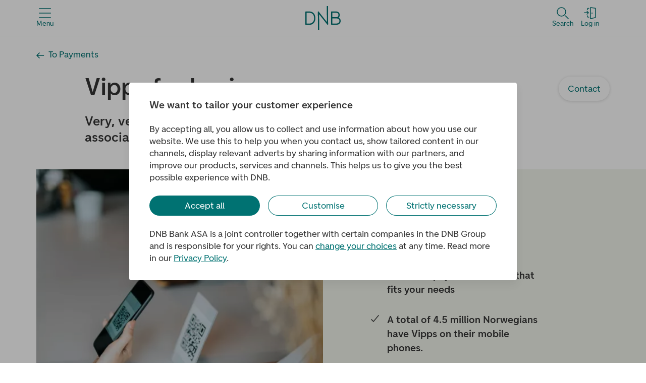

--- FILE ---
content_type: text/javascript
request_url: https://www.dnb.no/web/cb17cb1e-a623698e93600273169d.js
body_size: 1333
content:
"use strict";(self.webpackChunk_dnb_web_static_apps_dnb=self.webpackChunk_dnb_web_static_apps_dnb||[]).push([[6102],{15399:function(r,e,n){n.d(e,{D2:function(){return p},MY:function(){return f},Xq:function(){return C},kb:function(){return b},ks:function(){return g},lQ:function(){return m},qe:function(){return u}});var t=n(52343),o=n(83140),a=n(52115),s=n(80214),l=n(12031),i=n(5515),d=n(39677);o.BC.phoneTablet`
      margin-bottom: var(--spacing-small);
    `;const c=r=>({sandYellow:"--color-sand-yellow",pistachio:"--color-pistachio",lavender:"--color-lavender",oceanGreen:"--color-ocean-green"}[r]||"--color-white"),u=(0,t.Z)(a.ZP,{target:"esu2svj6"})({name:"tr1kwb",styles:"&&&{position:absolute;right:calc(100% + var(--spacing-small));font-size:1rem;}"}),g=(0,t.Z)(s.ZP,{target:"esu2svj5"})({name:"1jjhy4r",styles:"font-size:var(--font-size-medium);line-height:1.75rem;font-weight:500;position:relative;margin:0"}),p=(0,t.Z)("p",{target:"esu2svj4"})({name:"19luxnn",styles:"margin:var(--spacing-x-small) 0 0;font-size:var(--font-size-basis)"}),m=(0,t.Z)(d.fT,{shouldForwardProp:r=>!["withBodyText","checkmark"].includes(r),target:"esu2svj3"})("&&{grid-column:span 4;margin-top:0;",o.BC.phone`
      margin: 0;
    `," ",o.BC.tablet`
      grid-column: span 5;
    `," ",(r=>{let{withBodyText:e}=r;return o.BC.tabletDesktop`
      padding: var(--spacing-large) var(--spacing-xx-large);
      ${e&&"min-height: 10.75rem"};
    `})," ",(r=>{let{withBodyText:e}=r;return e?`\n        ${u}{\n          top: 0.3rem;\n        }\n        \n      `:`${u}{\n          top: 50%;\n          transform: translateY(-50%);\n        }\n        height: 9.25rem;\n        display: flex;\n        align-items: center;\n    `}),";}"),h=(0,i.iv)(m,":nth-of-type(odd){",o.BC.desktop`
    grid-column: 3 / span 4;
  `,";}","","",""),v={name:"1qdpgyt",styles:"margin:0;border-top:1px solid var(--color-lavender);border-bottom:1px solid var(--color-lavender)"},b=(0,t.Z)(d.rj,{shouldForwardProp:r=>!["showAllCards","threeCardsLayout","backgroundColor","numberOfItems"].includes(r),target:"esu2svj2"})(o.BC.desktop`
    grid-auto-rows: 1fr;
  `," ",o.BC.tabletDesktop`
    grid-row-gap: var(--spacing-small);
  `," ",(r=>{let{threeCardsLayout:e}=r;return!e&&h})," ",m,"{background-color:",(r=>{let{backgroundColor:e}=r;return`var(${c(e)})`}),";color:",(r=>{let{backgroundColor:e}=r;return"oceanGreen"===e&&"var(--color-white)"}),";}",m,":nth-of-type(n+7){",(r=>{let{showAllCards:e}=r;return!e&&"display: none"}),";}",(r=>{let{backgroundColor:e}=r;return"noColor"===e&&v})," &&{",(r=>{let{numberOfItems:e,showAllCards:n}=r;return o.BC.phone`
    ${m}{
      height: auto;
      padding: var(--spacing-medium) var(--spacing-x-large);
    }

    ${m}:first-of-type{
      padding-top: var(--spacing-x-large);
    }

    ${m}:last-of-type{
      padding-bottom: var(--spacing-x-large);
    }

    ${!n&&e>6&&`\n      ${m}:nth-of-type(6){\n        padding-bottom: var(--spacing-x-large);\n      }\n    `}
  `}),";}"),f=(0,t.Z)(l.Z,{target:"esu2svj1"})({name:"he7v8j",styles:"grid-column:1/span 12;&::after{color:var(--color-lavender);}&&{margin-top:var(--spacing-small);}"}),C=(0,t.Z)("div",{shouldForwardProp:r=>"backgroundColor"!==r,target:"esu2svj0"})((r=>{let{backgroundColor:e}=r;return o.BC.phone`
    background-color: ${`var(${c(e)})`};
  `}),";")}}]);
//# sourceMappingURL=cb17cb1e-a623698e93600273169d.js.map

--- FILE ---
content_type: text/javascript
request_url: https://www.dnb.no/web/3637-4b5f65739d6e455fe0f1.js
body_size: 2112
content:
"use strict";(self.webpackChunk_dnb_web_static_apps_dnb=self.webpackChunk_dnb_web_static_apps_dnb||[]).push([[3637],{23637:function(e,t,r){r.r(t),r.d(t,{DnbNyheterArticles:function(){return I},default:function(){return E}});var n=r(32735),s=r(5697),a=r(94313),i=r(39677),l=r(92883),c=r(86896),o=r(28576),h=r.p+"static/Reader-3c6f1866743ab7fa9456978b325d4595.svg",d=r(40525),u=r(17798),m=r(74512);const g=/\.(jpe?g|png)$/gi,b=e=>Boolean(e&&e.match(g)),j=e=>b(e)?`${e}/_jcr_content/renditions/cq5dam.thumbnail.48.48.png`:e;var p=e=>{let{src:t,isLarge:r,...s}=e;const{0:a,1:i}=(0,n.useState)(j(t)),l=(0,n.useRef)(null),c=(0,u.fM)(l);return(0,n.useEffect)((()=>{if(c&&t&&b(t)){const n=r?`${e=t}/_jcr_content/renditions/cq5dam.web.1280.1280.${/\.png$/gi.test(e)?"png":"jpeg"}`:(e=>`${e}/_jcr_content/renditions/cq5dam.thumbnail.319.319.png`)(t);let s=new Image;return s.onload=()=>{i(n),s=null},s.onerror=()=>{s=null},s.src=n,()=>{s&&(s.onload=null)}}var e;i(j(t))}),[c,t,r]),(0,m.jsx)(d.V4,{...s,src:a,loading:"lazy",ref:l})},w=p;const f=e=>{let{isLarge:t,title:r,readTime:i,url:l,imageAlt:u,image:g,isLeftSmallArticle:b,showSkeleton:j}=e;const{0:p,1:f}=(0,n.useState)(!1),x=(0,n.useMemo)((()=>t?d.Qp:d.nl),[t]),y=(0,c.Z)(),N=(0,m.jsxs)(s.Z,{show:j,children:[(0,m.jsx)(d.WW,{children:(0,m.jsx)(a.Z,{children:y.formatMessage({id:"dnbNyheter.article.content.heading"},{name:i})})}),(0,m.jsx)(d.YA,{linkIsHover:p,onMouseEnter:()=>f(!0),onMouseLeave:()=>f(!1),href:l,children:r})]}),v=g?`https://www.dnb.no${g}`:h,L=g?u:y.formatMessage({id:"dnbNyheter.article.image.alt.text"});return(0,m.jsxs)(x,{isLeftSmallArticle:b,children:[(0,m.jsx)(d.Jx,{children:t?(0,m.jsx)(d.th,{children:N}):N}),(0,m.jsx)(d.y5,{children:(0,m.jsx)(d.He,{children:(0,m.jsx)(s.Z,{show:j,children:(0,m.jsx)(o.Z,{children:(0,m.jsxs)(d.v0,{itemType:"http://schema.org/ImageObject",children:[(0,m.jsx)("meta",{itemProp:"contentUrl",content:v}),(0,m.jsx)(d.tv,{href:l,tabIndex:-1,linkIsHover:p,onMouseEnter:()=>f(!0),onMouseLeave:()=>f(!1),children:(0,m.jsx)(w,{isLarge:t,alt:L,src:v})})]})})})})})]})};var x=(0,n.memo)(f),y=r(53889);const N=e=>{const t=`https://www.dnb.no${e.replace("/content/dnbnyheter/","/dnbnyheter/")}`;return y.Z.get(t).then((e=>e.data.result))};var v=r(32517);const L={"nb-NO":JSON.parse('{"dnbNyheter.article.content.heading":"DNB Nyheter · {name} min lesetid","dnbNyheter.article.image.alt.text":"Illustrasjon som viser en person som leser avisen"}'),"en-GB":JSON.parse('{"dnbNyheter.article.content.heading":"DNB News · {name} min reading time","dnbNyheter.article.image.alt.text":"Illustration showing a person reading the newspaper"}'),"sv-SE":JSON.parse('{"dnbNyheter.article.content.heading":"DNB Nyheter · {name} min lästid","dnbNyheter.article.image.alt.text":"Illustration som visar en person som läser tidningen"}')},_=[{url:"https://www.dnb.no/dnbnyheter",title:"DNB Nyheter articles",readTime:5},{url:"https://www.dnb.no/dnbnyheter",title:"DNB Nyheter articles",readTime:5},{url:"https://www.dnb.no/dnbnyheter",title:"DNB Nyheter articles",readTime:5}],P="Loaded",S="Loading",A="Error",$=(e,t,r)=>3===t?1===e?"true":"false":2===t?0===e?"true":"false":1!==t||r?void 0:0===e?"true":"false",I=(0,v.Zc)((e=>{let{title:t,articleInput:r,categoryPath:c,tagPath:o,numberOfArticles:h,articlePathList:u,showLargeArticle:g}=e;const{isLive:b}=(0,l.QG)(),{0:j,1:p}=(0,n.useState)((()=>b?function(e,t){return void 0===e&&(e=0),"article"!==t?_:_.slice(0,e)}(null==u?void 0:u.length,r):[])),{0:w,1:f}=(0,n.useState)(S),y=b&&w===S,v=(0,n.useMemo)((()=>"article"===r||+h>j.length?j.length:+h),[r,h,j]);(0,n.useEffect)((()=>{((e,t,r,n)=>{switch(e){case"article":return n?Promise.all(n.filter((e=>!!e)).map((e=>N(`${e}.articledetails.json`)))).then((e=>e.map((e=>e[0])))):Promise.reject(new Error("No articles selected"));case"category":return t?N(`${t}.all.new.0.3.json`):Promise.reject(new Error("No category selected"));case"tag":return r?N(`/dnbnyheter/no.tag.new.0.3.${r}.json`):Promise.reject(new Error("No tag selected"));case"site":return N("/dnbnyheter/no.all.new.0.3.json");default:return Promise.reject(new Error(`No valid article input selected [${e}]`))}})(r,c,o,u).then((e=>{e?(p(e),f(P)):f(A)})).catch((()=>{f(A)}))}),[r,c,o,u]);const L=(0,n.useMemo)((()=>j.slice(0,v).map(((e,t)=>(0,m.jsx)(x,{showSkeleton:y,isLeftSmallArticle:$(t,v,g),isLarge:0===t&&(g&&1===v||3===v),...e},t)))),[j,v,g,y]),I=w!==A;return(0,m.jsx)(d.bq,{visible:I,children:(0,m.jsxs)(i.rj,{children:[(0,m.jsx)(d.jt,{children:t&&(0,m.jsx)(d.mb,{children:(0,m.jsx)(s.Z,{show:y,children:(0,m.jsx)(a.Z,{children:t})})})}),(0,m.jsx)(d.DL,{children:(0,m.jsx)(d.vK,{children:L})})]})})}),L);var E=(0,n.memo)(I,((e,t)=>e.title===t.title&&e.articleInput===t.articleInput&&e.categoryPath===t.categoryPath&&e.tagPath===t.tagPath&&e.numberOfArticles===t.numberOfArticles&&e.showLargeArticle===t.showLargeArticle&&JSON.stringify(e.articlePathList)===JSON.stringify(t.articlePathList)))}}]);
//# sourceMappingURL=3637-4b5f65739d6e455fe0f1.js.map

--- FILE ---
content_type: application/x-javascript
request_url: https://www.dnb.no/common/stats.js
body_size: 7460
content:
!function(t){try{const M=t.document,A=t.navigator,R=t.Intl,Z=t.Date,F=t.Math,B=t.atob,J=t.sessionStorage,$=t.localStorage,U=t.setTimeout,V=M.addEventListener,q=t.addEventListener,I=!1,Q=20251206.1,_=!0,z=150,K=2.2,tt=500,et=57,nt=5,at=5,it=5,ot=300,rt=94,ct=142,st=1889,lt=987,ut=49,dt=444,ht=8888,ft=333,pt=888,mt=76543,gt=13131,yt=380,bt=234,wt=16,vt=1e3,St=/(\s+|\"_runScript\d+\")/g,jt=/(uery\d{19,21}|_JQuery_?\d{13})/g,Nt=B("L2NvbW1vbi9yZXBvcnQvY3NwcmVwb3J0bG9nLnBocA=="),Wt=B("aHR0cHM6Ly93d3cuZG5iLm5vL2NvbW1vbi9yZXBvcnQvY3NwcmVwb3J0bG9nLnBocA=="),Ot=B("aHR0cHM6Ly8xMjcuMC4wLjE6NDQzL0xhbmdTcnYvVHJhbnNsYXRl"),xt=B("bmRpc2dzdg=="),Ct=B("TkE="),Lt=B("REVCVUc="),Et=B("Y3NwLXJlcG9ydA=="),Tt=B("SW4="),Pt=B("VW5rbm93bg=="),Ht=new TextEncoder,kt=M.currentScript?.src,Xt=t.self==t.top,Dt=F.floor(1e6*F.random()).toString().padStart(6,"0"),Yt=new Array(tt),Gt=new Array(tt);let Mt=Nt,At="",Rt="",Zt="",Ft=!1,Bt=null,Jt=Z.now(),$t="",Ut=0,Vt={},qt=[],It=!1,Qt=[],_t=[],zt=[],Kt=[],te=[],ee=[],ne=[],ae=0,ie=0,oe=[],re=[],ce=[],se=0,le=0,ue=0,de=0,he=[],fe=[],pe=0,me=0,ge=0,ye={},be=[],we=[],ve=[],Se=[],je=0,Ne={},We=[],Oe=[],xe=[],Ce=0,Le=0,Ee=[],Te=[],Pe={},He=[],ke=[],Xe=[],De=[];function e(t){return Number.isFinite(t)?F.floor(t*vt):t}function n(t,e,n=0){return t.filter(t=>Number.isFinite(t)&&t>n&&t<=e)}function a(t){const e=t.length;let n=null,a=null,i=null,o=null,r=null;if(e>0){const c=t.sort((t,e)=>t-e);n=c[0],a=c[F.floor(e/20)],i=c[F.floor(e/2)],o=c[F.floor(e-e/20)],r=c[e-1]}return[n,a,i,o,r]}function i(t){return a(t)[2]}function o(t){const e=t.length;if(0===e)return null;return t.reduce((t,e)=>t+e,0)/e}function r(t){const e=t.length;if(e<2)return null;let n=0,a=0;for(let i=0;i<e;i++){const e=t[i];n+=e,a+=e*e}const i=n/e,o=a/e-i*i;return F.sqrt(o)}function c(t){if(!t.length)return null;let n=t.reduce((t,e)=>t+F.pow(e,2),0)/t.length;return e(F.sqrt(n))}async function s(t){const e=Ht.encode(t),n=await crypto.subtle.digest("SHA-256",e);return new Uint32Array(n)[0].toString(36)}async function l(e,n=t.Object,a="",i=""){let o=[],r=[];const c=n.getOwnPropertyDescriptors(e);for(const[e,l]of n.entries(c))try{const n=l.value,c=typeof n;if(!["number","bigint","boolean","undefined"].includes(c)){let u=`${c}.${e?.replace(jt,"")}.${l.enumerable}.${l.configurable}`;"function"===c?u+="."+Function.prototype.toLocaleString.call(n).replace(St,"").substring(0,bt):"string"===c&&(u+="."+n.replace(St,"").substring(0,bt));let d=await s(u);a.includes(d)||i.includes(d)||(o.push(d),r.push(t.encodeURIComponent(u)))}}catch(t){f(t)}return{objects:o,sources:r}}function u(e=null,n=null){if(e&&n&&(It=n<=ht&&e>=ht/2),It)return!1;if(Xt){if(t.outerHeight&&t.innerHeight&&t.outerHeight-t.innerHeight>=ft)return!1;if(t.outerWidth&&t.innerWidth&&t.outerWidth-t.innerWidth>=2*ft)return!1}return!0}function d(...e){if(I){const n='{"'+Lt+'":'+JSON.stringify(e)+"}";t.fetchLater?t.fetchLater(Wt+"?"+Lt,{method:"POST",headers:{"Content-Type":"application/"+Lt},body:n}):t.fetch(Wt+"?"+Lt,{method:"POST",headers:{"Content-Type":"application/"+Lt},body:n}).then(()=>{}).catch(()=>{}),t.writeToDebugConsole?.(...e)}}function h(...t){I&&(console.debug(Lt,Dt,...t),d(...t))}function f(t){I&&(M.title=t.message+" - error",console.warn(Lt,t),d(t.name,t.message,t.stack))}function p(t,e=!0){let n=null;const a=xt+t;try{n=e?$.getItem(a):J.getItem(a)}catch(t){f(t)}return n}function m(t,e,n=!0){const a=xt+t;try{n?$.setItem(a,e):J.setItem(a,e)}catch(t){f(t)}}async function g(t,e){const n=xt+t;try{if(A.storage?.getDirectory){const t=await A.storage.getDirectory(),a=await t.getFileHandle(n,{create:!0});if("function"==typeof a.createWritable){const t=await a.createWritable();await t.write(e),await t.close()}}}catch(t){f(t)}}function y(t,e=[]){let n=[];try{let a=p(t)||"";for(const t of e)a.includes(t)||n.push(t);n.length>0&&m(t,a+n.join(""))}catch(t){f(t)}return n.length}function b(){const e=M.documentElement;let n=Ct;try{n=t.screenX+"x"+t.screenY,n+=";"+t.outerWidth+"x"+t.outerHeight,n+=":"+t.innerWidth+"x"+t.innerHeight,n+=";"+e?.clientWidth+"x"+e?.clientHeight,n+=";"+e?.offsetWidth+"x"+e?.offsetHeight,n+=":"+e?.scrollWidth+"x"+e?.scrollHeight,n+=";"+(t.scrollX||t.pageXOffset)+"x"+(t.scrollY||t.pageYOffset),n+=";"+M.hasFocus()+":"+M.hidden+":"+M.visibilityState,n+=";("+t.screen.width+"x"+t.screen.height+")"}catch(t){f(t)}return n}function w(){const e=t.screen;let n=Ct;try{n=e.width+"x"+e.height+"x"+e.colorDepth+"("+e.pixelDepth+"):"+e.isExtended+":"+(e.orientation?e.orientation.angle:Ct),n+=";"+e.availLeft+"-"+e.availWidth+"x"+e.availTop+"-"+e.availHeight}catch(t){f(t)}return n}function v(){let t=Ct;try{t=R.DateTimeFormat().resolvedOptions().timeZone}catch(t){f(t)}return t}function S(){let t=Ct;try{t=R.DateTimeFormat().resolvedOptions().locale}catch(t){f(t)}return t}function j(){let e=Ct;try{e=t.matchMedia("(prefers-reduced-motion: reduce)").matches+":"+t.matchMedia("(prefers-reduced-transparency: reduce)").matches+";"+t.matchMedia("(prefers-reduced-data: reduce)").matches+";"+!t.matchMedia("(prefers-contrast: no-preference)").matches+";"+t.matchMedia("(prefers-color-scheme: dark)").matches+";"+t.matchMedia("(forced-colors: active)").matches}catch(t){f(t)}return e}function N(){let e=Ct;try{const n=t.performance.timing;e=n.connectEnd-n.connectStart+":"+(n.responseEnd-n.requestStart)+":"+((n.domComplete?n.domComplete:n.domContentLoadedEventEnd)-n.domLoading)}catch(t){f(t)}return e}async function W(e){let n=!1,a=-1;try{const i=Ot.replace("443",e);t.scheduler&&t.scheduler.yield&&await t.scheduler.yield();const o=Z.now();await fetch(i,{mode:"no-cors",referrerPolicy:"strict-origin",signal:AbortSignal.timeout(z)}).catch(t=>{a=Z.now()-o,n="TypeError"===t.name})}catch(t){f(t)}return[n,a]}async function O(){const t={W:7070,Y:6039,Z:37014};let e="",n=[],a=0;for(let[i,o]of Object.entries(t)){const[t,r]=await W(o);let c=i;t?r<z&&(e+=i):c=i.toLowerCase(),n.push(c+":"+r),a=F.max(r,a)}if(e.length>=Object.keys(t).length)e=Pt;else if(e.length&&a<1.5*z){let i="";for(const o of e){const[e,r]=await W(t[o]);let c=o;e?r<z&&(i+=o):c=o.toLowerCase(),n.push(c+":"+r),a=F.max(r,a)}e=i}Vt.Timing=n,a<1.5*z&&(Vt.Open=e)}async function x(){try{if(At=p("Stored",!1),!At){const t=p("Stored"),e=await async function(t){let e=null;const n=xt+t;try{if(A.storage?.getDirectory){const t=await A.storage.getDirectory(),a=await t.getFileHandle(n),i=await a.getFile();e=await i.text()}}catch(t){f(t)}return e}("Stored");t&&e?t==e?At=t:(At=e,m("Stored",At)):t&&!e?(At=t,await g("Stored",At)):!t&&e?(At=e,m("Stored",At)):(At=F.floor(1e16*F.random()).toString().padStart(16,"0")+Z.now(),await g("Stored",At),m("Stored",At),At+=":NW"),m("Stored",At,!1)}Rt=p("Session",!1),Rt||(Rt=F.floor(1e9*F.random()).toString().padStart(9,"0"),m("Session",Rt,!1));const t=M.cookie.match(/\w{8}-\w{4}-\w{4}-\w{4}-\w{12}/);t&&(Zt=t[0])}catch(t){f(t)}}async function C(){const t=Z.now();let e=0;if((Xt||I)&&(e=p("Populate",!1),!e||F.abs(t-Number(e))>=mt||I)){m("Populate",t,!1);const e=function(){let t=Ct;try{const e=A.userAgentData;e?(t=e.platform,t+=":"+e.brands.map(t=>t.brand).filter(t=>!t.match(/(^Not)|(rand$)/)).sort().join("."),t+=e.mobile?";Mobile":";PC"):(t=A.oscpu?.split(" ")[0],t+=":"+A.appCodeName+";"),t+=A.maxTouchPoints>0&&A.maxTouchPoints<120?":Touch":":Mouse"}catch(t){f(t)}return t}();Vt={Screen:w(),TZ:v(),Loc:S(),UA:e,Renderer:Ct,GPU:Ct,Reduced:j(),Open:Ct,Timing:Ct,Batt:Ct,Keyb:Ct,Perf:N()},function(t){try{A?.getBattery&&A.getBattery().then(e=>{t.Batt=e.charging+":"+100*e.level+":"+e.chargingTime+":"+e.dischargingTime})}catch(t){f(t)}}(Vt),function(t){try{A?.keyboard?.getLayoutMap&&A.keyboard.getLayoutMap().then(e=>{t.Keyb=e.size+":"+e.entries().toArray().sort().filter(([t,e])=>t.charAt(t.length-1).toLowerCase()!==e.toLowerCase()).map(([t,e])=>e).join("")})}catch(t){f(t)}}(Vt),(u()||I)&&(Vt.Renderer=function(){let t=Ct;try{const e=M.createElement("canvas").getContext("webgl"),n=e.getExtension("WEBGL_debug_renderer_info");t=e.getParameter(n.UNMASKED_RENDERER_WEBGL)}catch(t){f(t)}return t}(),Vt.GPU=await async function(){let t=Ct;try{const e=await(A.gpu?.requestAdapter());e&&e.info&&(t=e.info.vendor,t+=":"+e.info.architecture,t+=":"+e.info.device,t+=":"+e.info.description)}catch(t){f(t)}return t}(),Ot&&"hidden"!==M.visibilityState&&(e.startsWith("Windows")||I)&&U(O,pt))}}function L(t,e,n){try{const a=n.length;let i=[0],c=[0],s=[0];for(let o=1;o<a;o++){let a=t[o]-t[o-1],r=e[o]-e[o-1];i[o]=F.sqrt(a**2+r**2)/n[o],c[o]=i[o]-i[o-1],s[o]=F.atan2(r,a)}i.shift(),c.shift(),s.shift(),Qt.push(o(i)),_t.push(r(i)),zt.push(r(c)),Kt.push(r(s))}catch(t){f(t)}}function E(t,e=0,n=1e11){let a=!1;for(let i=0;i<t.length;i++)if(t[i]>=e-1&&t[i]<=n+1){a=!0;break}return a}async function T(e,n=!1,a=!0){try{const i=Tt+"EK"+e[0],o=p(i)||"",{objects:r,sources:c}=await async function(e,n="",a=!0){let i=[],o=[];const r=M[e];if(r){const e=t.origin;for(const c of r)try{const r=Array.from(c.attributes).map(t=>t.localName).sort().join("."),l=String(c.src||c.srcSet||c.action||c.href||"").replace(/[?#].*$/,"").substring(0,bt);if(a||!l.includes(e)){const e=String(c.innerText||c.innerHTML||"").replace(St,"").substring(0,bt),a=String(c.id||"").replace(jt,""),u=String(c.name||c.title||"").replace(jt,"");let d=`${c.localName}.${a}.${u}.${r}.${l}.${e}`,h=await s(d);n.includes(h)||(i.push(h),o.push(t.encodeURIComponent(d)))}}catch(t){f(t)}}return{objects:i,sources:o}}(e,o,a);y(i,r)>0&&n&&qt.push(...c)}catch(t){f(t)}}async function P(e,n,a=!1,i=t.Object){try{const t=p(Tt+"OC"+e,!1)||"",o=p(Tt+"OK"+e)||"",{objects:r,sources:c}=await l(n,i,o,t);y(Tt+"OK"+e,r)>0&&a&&qt.push(...c)}catch(t){f(t)}}async function H(e=t.Object){const n=await s(t.location?.pathname),a=0==y(Tt+"OP",[n]);await P("W",t,a,e),await P("N",A,a,e),await P("D",M,a,e)}async function k(){const e=await s(t.location?.pathname),n=0==y(Tt+"EP",[e]);await T("scripts",n,!0),await T("forms",n,!0),await T("embeds",n,!0),await T("images",n,!1),await T("links",n,!1)}async function X(){if(p(Tt+"OCState",!1))return;if(!_)return m(Tt+"OCW",[],!1),m(Tt+"OCN",[],!1),m(Tt+"OCD",[],!1),void m(Tt+"OCState",1,!1);const t=M.createElement("iframe");Object.assign(t.style,{display:"none",position:"absolute",left:"-9px",top:"-9px",width:"1px",height:"1px",border:"none",opacity:"0"}),M.body.appendChild(t);try{t.addEventListener("load",async()=>{try{const e=t.contentWindow,n=e.Object,{objects:a}=await l(e,n);m(Tt+"OCW",a.join(""),!1);const{objects:i}=await l(e.navigator,n);m(Tt+"OCN",i.join(""),!1);const{objects:o}=await l(e.document,n);m(Tt+"OCD",o.join(""),!1),await H(n)}catch(t){f(t)}finally{t.parentNode&&t.parentNode.removeChild(t)}}),t.src="about:blank",m(Tt+"OCState",Z.now(),!1)}catch(e){f(e),t.parentNode&&t.parentNode.removeChild(t)}}async function D(s=mt){try{const l=Z.now(),d="".concat(ae,je,Ce),p=100*He.length+10*De.length+qt.length;if(d!=$t||p>0&&p!=Ut){$t=d,Ut=p,Jt=l,Le=Ce,function(){try{let t=ne[0],e=te[0],n=ee[0],a=[e],i=[n],o=[1];for(let r=1;r<ae;r++){let c=ne[r],s=te[r],l=ee[r],u=c-t;u>=ot?(o.length>=at&&L(a,i,o),e=s,n=l,t=c,a=[e],i=[n],o=[1]):u>0&&F.sqrt((s-e)**2+(l-n)**2)>=it&&(a.push(s),i.push(l),o.push(u),e=s,n=l,t=c)}o.length>=at&&L(a,i,o)}catch(t){f(t)}}();const[m,g]=function(){const n=(t.innerWidth||rt)-rt,a=(t.innerHeight||rt)-rt;let i=[],r=[];try{if(Object.keys(ye).length&&!ye.mouse)return[Ct,[]];for(let t=1;t<ae;t++){const e=ne[t-1],o=ne[t],c=o-e;if(c>=ct&&c<=st){const s=te[t],l=te[t-1],u=ee[t],d=ee[t-1];if(s>=rt&&s<=n&&u>=rt&&u<=a&&l>=rt&&l<=n&&d>=rt&&d<=a&&F.sqrt((s-l)**2+(u-d)**2)>=rt&&!E(Ee,e,o)&&!E(Te,e)){const t=M.elementFromPoint((s+l)/2,(u+d)/2);t&&["iframe","embed","object","fencedframe","webview"].includes(t.localName)||(i.push(c),r.push(t.localName+":"+t.className))}}}}catch(t){f(t)}return[e(o(i)),r]}(),[y,w,v,S]=function(){let t=null,i=null,o=null,r=null;try{if(ae>=et){let c=n(ne.slice(1).map((t,e)=>t-ne[e]),ot);[t,i,o]=a(c),t=e(t),i=e(i),o=e(o),r=e(le/ae)}}catch(t){f(t)}return[t,i,o,r]}(),[j,N,W,O,x,C]=function(){let t=null,n=null,a=null,c=null,s=null,l=null,u=0,d=[],h=[];try{for(let t=0;t<ae;t++){let e=ce[t];if(e){u++;let n,a=ne[t],i=t;h.push(e-a);do{n=a,i++,a=ne[i]}while(a<e&&i<ae);(F.abs(n-e)<F.abs(a-e)||i>=ae)&&i--;let o=F.sqrt((oe[t]-te[i])**2+(re[t]-ee[i])**2);d.push(o)}}}catch(t){f(t)}ae>=et?(t=e(u/ae),n=e(se/u),ie=ae,de=u,ue=se):(ie+=ae,de+=u,ue+=se,ie>=et&&(t=e(de/ie),n=e(ue/de)));const p=d.slice(at),m=h.slice(at);return p.length>=et?(he=p,fe=m,a=e(o(p)),s=e(r(p)),c=e(i(p)),l=e(o(m))):(he.push(...p),fe.push(...m),he.length>=et&&(a=e(o(he)),s=e(r(he)),c=e(i(he)),l=e(o(fe)))),[t,n,a,c,s,l]}(),T=n(We.slice(1).map((t,e)=>t-We[e]),3*lt),P=n(Oe.slice(1).map((t,e)=>t-Oe[e]),3*lt);xe=n(xe,lt),we=n(we,lt),Se=n(Se,ut,-.01),ve=n(ve,dt);const H=n(Yt,180,-180),k=n(Gt,90,-90),X=t.location.origin+"/web/"+K+"/",D=e(o(T)),Y=e(r(T)),G=e(o(P)),R=e(r(P)),Z=e(o(xe)),B=e(r(xe)),J=e(o(we)),$=e(r(we)),U=e(r(Se)),V=e(o(ve)),q=e(r(ve)),_=e(o(H)),z=e(r(H)),tt=e(o(k)),ht=e(r(k));let ft=null,pt=null,mt=null,gt=null;_t.length>=nt&&(ft=e(o(Qt)),pt=c(_t),mt=c(zt),gt=c(Kt));const yt=Object.keys(ye).join("."),bt=Object.keys(Pe).join("."),vt=[ae,Ee.length,_t.length,he.length,je,Ce,Te.length,ie,ve.length,We.length,pe,Oe.length,Xe.length].join(":"),St=[Z,B,J,$,U,ft,pt,mt,gt,y,w,v,j,N,W,O,x,m,C];let jt={"document-uri":t.location.href,"violated-directive":"style-user-elem","effective-directive":"style-user-elem","original-policy":"default-src 'none'; style-src 'none'; report-to "+Mt,referrer:X,"blocked-uri":X+"c/"+St.join("/")+"/?s="+At+"&p="+Zt,disposition:"report","script-sample":"","error-elem":Ct,"warning-elem":Ct,"info-elem":Ct,"journal-elem":Ct,ka:Z,kv:B,ua:G,uv:R,ta:D,tv:Y,ti:Ct,ee:ke,ca:J,cv:$,cd:U,dc:yt,ga:V,gv:q,sa:ft,sv:pt,av:mt,nv:gt,i0:y,i5:w,im:v,ir:S,pr:j,pl:N,pa:W,pm:O,pv:x,pt:C,xa:_,xv:z,ya:tt,yv:ht,ja:m,ec:vt,wi:b(),rt:l,ri:s,Web:Zt,Stored:At,Session:Rt,Stat:Dt,"debug-data":{},"optimization-data":[],vd:Q};if(u(w,v)||I){let t="";Vt.Perf&&(t+="&f="+Vt.Perf),Vt.Timing&&(t+="&t="+Vt.Timing),jt.referrer=X+"e/"+He+"/?i="+De+"&w="+be+"&e="+vt+t+"&",jt.ti=bt,jt["warning-elem"]=be,jt["error-elem"]=He,jt["info-elem"]=De,jt["journal-elem"]=g,jt["debug-data"]=Vt,jt["optimization-data"]=qt.splice(0,wt),be=[],He=[],De=[],Ut=0,Vt={},I&&(jt.sar=Qt.join(","),jt.svr=_t.join(","),jt.avr=zt.join(","),jt.nvr=Kt.join(","),jt.ner=Xe.join(","))}else jt["warning-elem"]=be.length,jt["error-elem"]=He.length,jt["info-elem"]=De.length,jt["journal-elem"]=g.length;te=[],ee=[],ne=[],ae=0,oe=[],re=[],ce=[],se=0,le=0,Ee=[],Te=[],ke=[];const Nt='{"'+Et+'":'+JSON.stringify(jt)+"}",Wt=new Blob([Nt],{type:"application/"+Et}),Ot=A.sendBeacon(Mt,Wt);!Ot&&t.fetchLater&&t.fetchLater(Mt,{method:"POST",credentials:"include",headers:{"Content-Type":"application/"+Et},body:Nt}),h(jt,Nt.length,Ot)}Y(mt)}catch(t){f(t)}}function Y(e){const n=Z.now();if(e>=0){const a=Jt+gt-n,i=F.max(e,a);t.clearTimeout(Bt),Bt=U(()=>D(i),i)}else n>=Jt+yt&&D(e)}function G(t){try{if(!1===t.isTrusted){const e=t.target;De.push(t.type+":"+e.localName+":"+e.id+":"+e.className)}}catch(t){f(t)}}U(async function(){try{const e=B("cG9pbnRlcg=="),n=B("a2V5"),a=B("ZG93bg=="),i=B("dXA="),o=B("ZGV2aWNlb3JpZW50YXRpb24="),r=e+B("bW92ZQ=="),c=e+a,s=B("bW91c2U=")+a,l=e+i,u=n+a,d=n+i,g=B("cGFzdGU="),y=n+B("cHJlc3M="),b=B("aW5wdXQ="),w=B("Y2xpY2s="),v=B("ZGJs")+w,S=B("dmlzaWJpbGl0eWNoYW5nZQ=="),j=B("c2Nyb2xsZW5k"),N=B("Zm9jdXNvdXQ="),W=B("bmF2aWdhdGU="),O=B("YmVmb3JldW5sb2Fk"),L=p("Last",!1)||"",E="*"+(t.location?.pathname||"")+"*";if(L.includes(E)&&parseInt(L)>Jt-2*pt)return void h("init() aborted",Q,kt,Xt,Mt,I,L);m("Last",Jt.toString()+E+Dt,!1),await x(),Ft=!!p("GbuE",!1),V(r,async t=>{try{if(t.isPrimary){if(te[ae]=t.clientX,ee[ae]=t.clientY,ne[ae]=t.timeStamp,"function"==typeof t.getPredictedEvents){const e=t.getPredictedEvents();let n=e.length;if(se+=n,n--){const t=e[n];oe[ae]=t.clientX,re[ae]=t.clientY,ce[ae]=t.timeStamp}}if("function"==typeof t.getCoalescedEvents){const e=t.getCoalescedEvents();le+=e.length}ae+=1}}catch(t){f(t)}},{passive:!0}),q(o,async t=>{Yt[pe%tt]=t.beta,Gt[pe%tt]=t.gamma,pe++},{passive:!0}),V(c,async t=>{t.isPrimary&&(me=t.clientX,ge=t.clientY,we[je]=t.timeStamp),ye[t.pointerType]=!0,ve.push(t.width+t.height),G(t)},{passive:!0}),V(s,async t=>{G(t)},{passive:!0}),V(l,async t=>{t.isPrimary&&(we[je]=t.timeStamp-we[je],Se[je]=F.abs(t.clientX-me)+F.abs(t.clientY-ge),je+=1)},{passive:!0}),V(u,async t=>{Ne[t.keyCode]=Z.now(),G(t)},{passive:!0}),V(d,async t=>{xe[Ce]=Z.now()-Ne[t.keyCode],Ce+=1},{passive:!0}),V(g,async t=>{const e=t.target,n=e.name||"",a=e.id||"",i=e.className||"";He.push(e.localName+":"+n+":"+a+":"+i),ke.push((n+"X")[0]+(a+"X")[0]+(i+"X")[0]),Y(pt)},{passive:!0}),V(y,async t=>{try{Oe.push(t.timeStamp),G(t)}catch(t){f(t)}},{passive:!0}),V(b,async t=>{try{We.push(t.timeStamp),Pe[t.inputType]=!0,G(t)}catch(t){f(t)}},{passive:!0}),V(w,async t=>{try{be.push([t.target.localName+":"+t.target.className,t.offsetX+t.offsetY]),G(t)}catch(t){f(t)}},{passive:!0}),V(v,async t=>{G(t),I&&(await H(),await k(),Y(pt))},{passive:!0}),V(j,async t=>{Te.push(t.timeStamp)},{passive:!0}),V(N,async t=>{if(Ce>Le){const e=t.target;"input"!==e.localName&&"textarea"!==e.localName||!e.type?.startsWith("text")||e.readOnly||Y(16*pt)}},{passive:!0}),V(S,async t=>{"hidden"!==M.visibilityState||Ft||Y(-1),Ee.push(t.timeStamp)},{passive:!0}),t.navigation?.addEventListener?.(W,async t=>{Xe.push([t.navigationType,t.destination?.url,t.destination?.sameDocument]),G(t)},{passive:!0}),q(O,()=>{Ft||(Ft=!0,m("GbuE",Ft,!1)),Y(-2)},{passive:!0}),kt&&!kt.includes(t.origin)&&(Mt=Wt),U(H,gt+F.floor(F.random()*(mt-gt))),U(k,7*pt+F.floor(F.random()*(mt-7*pt))),U(X,5*pt+F.floor(F.random()*(gt-5*pt))),U(C,pt+F.floor(F.random()*(3*pt))),Y(mt),h("init() completed",Q,kt,Xt,Mt,I,L)}catch(t){f(t)}},pt)}catch(Ye){}}(window);

--- FILE ---
content_type: text/javascript
request_url: https://www.dnb.no/web/8668-64ad64ea63a755f9e833.js
body_size: 3417
content:
"use strict";(self.webpackChunk_dnb_web_static_apps_dnb=self.webpackChunk_dnb_web_static_apps_dnb||[]).push([[8668],{23699:function(e,t,i){i.d(t,{v9:function(){return b},vE:function(){return d},AU:function(){return j},kb:function(){return P},rt:function(){return h},XF:function(){return c},ud:function(){return u},BN:function(){return v},w0:function(){return w}});var a=i(32735),r=i(52343),n=i(39677),o=i(83140),s=i(23573);const l=(0,r.Z)(n.UQ,{target:"e7wstug10"})({name:"9u6lsf",styles:"--accordion-content-padding:0 var(--spacing-small) var(--spacing-medium);&+&{margin-top:var(--spacing-x-small);}.dnb-accordion__header:not(#not-existing-id):not(:hover):not(:active){background-color:var(--color-black-3);}"}),d=(0,r.Z)(n.Ho,{target:"e7wstug9"})({name:"1qrn7ru",styles:"margin-top:var(--spacing-medium)"}),c=(0,r.Z)("ul",{target:"e7wstug8"})("margin:var(--spacing-medium) 0 0;padding-left:",(0,s.yx)("medium","small"),";position:relative;&:before{content:'';position:absolute;top:0rem;left:0.55rem;width:0.125em;height:100%;background-color:var(--color-black);}"),m=(0,r.Z)("li",{target:"e7wstug7"})("display:flex;flex-direction:row;justify-content:space-between;margin-bottom:",(0,s.yx)("medium","small"),";position:relative;width:100%;&:last-of-type{margin-bottom:0;&:before{content:'';position:absolute;left:-1.95rem;width:0.125em;height:100%;z-index:0;background-color:var(--color-white);}}",(e=>!e.isFirst&&!e.isLast&&'\n    &:after {\n      content:"";\n      width: 0.9375rem;\n      height: 0.9375rem;\n      line-height: 2em;\n      border-radius: 1rem;\n      background: white;\n      border: 0.125em solid var(--color-emerald-green);\n      position: absolute;\n      top: 0.30rem;\n      left: -2.37rem;\n    }\n  '),";"),g=(0,r.Z)("div",{target:"e7wstug6"})("position:absolute;left:-2.65rem;margin-top:-0.125rem;span{position:relative;z-index:4;}&:after{content:'';z-index:2;background:white;position:absolute;top:-0.5rem;bottom:-0.5rem;left:-0.125rem;right:-0.125rem;}",(e=>e.isLast&&"span:first-of-type {\n      position: absolute;\n      top: -1.25rem;\n      margin: 0 auto;\n      width: 100%;\n    }\n  "),";"),p=(0,r.Z)(n.Ho,{target:"e7wstug5"})({name:"1fjve5k",styles:"width:100%;p:first-of-type{margin-top:0!important;}p:last-of-type{margin-bottom:0!important;}p:not(:last-child){.file-anchor-wrapper:last-child{margin-bottom:var(--spacing-medium);}}.file-anchor-wrapper:first-child{margin-top:var(--spacing-medium);}"}),u=(0,r.Z)(n.Ho,{target:"e7wstug4"})({name:"1ldwu1i",styles:"margin-top:var(--spacing-large)"}),h=(0,r.Z)("div",{target:"e7wstug3"})({name:"1ldwu1i",styles:"margin-top:var(--spacing-large)"}),w=(0,r.Z)("div",{target:"e7wstug2"})("margin-top:var(--spacing-large);",o.BC.phone`
    margin-top: var(--spacing-x-large);
  `,";"),v=(0,r.Z)(n.F4,{target:"e7wstug1"})(o.BC.tabletDesktop`
    width: 21rem;
  `," ",o.BC.phone`
    width: calc(100% + var(--spacing-large));
    margin-left: calc(-1 * var(--spacing-small));
  `,";"),b=(0,r.Z)("p",{target:"e7wstug0"})({name:"1yeaumh",styles:"margin:var(--spacing-large) 0 0;font-size:var(--font-size-basis)"});var f=i(74512);const x=e=>{let{allowDataLayerEvent:t=!0,createDatalayerContext:i=!0,...a}=e;return(0,f.jsx)(l,{variant:"filled",allowDataLayerEvent:t,createDatalayerContext:i,...a})};var j=(0,a.memo)(x);const C=e=>(0,f.jsx)("svg",{...e,viewBox:"0 0 24 24",fill:"none",xmlns:"http://www.w3.org/2000/svg",children:(0,f.jsx)("path",{d:"M23.773 2.04084C24.1193 1.62524 24.0631 1.0076 23.6475 0.661311C23.2319 0.315018 22.6142 0.371205 22.268 0.786807L10.2562 15.2027C10.1136 15.3737 9.89968 15.4691 9.67712 15.4608C9.45451 15.4525 9.24833 15.3415 9.11885 15.1603L5.45251 10.0281C5.13805 9.58787 4.52629 9.48595 4.08611 9.80041C3.64593 10.1149 3.54401 10.7266 3.85846 11.1668L7.52475 16.2989C8.00702 16.9741 8.775 17.3876 9.60413 17.4185C10.4333 17.4494 11.2299 17.0943 11.7611 16.4569L23.773 2.04084ZM1.95901 12.786C1.95901 7.88232 5.87617 3.96517 10.7798 3.96517C12.1704 3.96517 13.5421 4.26411 14.6975 4.84179C15.1813 5.08372 15.7697 4.8876 16.0116 4.40374C16.2535 3.91989 16.0574 3.33152 15.5736 3.0896C14.1155 2.36056 12.4382 2.00616 10.7798 2.00616C4.79424 2.00616 0 6.80039 0 12.786C0 18.7716 4.79424 23.5658 10.7798 23.5658C16.7654 23.5658 21.5596 18.7716 21.5596 12.786C21.5596 11.9392 21.4392 11.1112 21.3285 10.4471C21.2396 9.9135 20.7349 9.55302 20.2013 9.64195C19.6677 9.73089 19.3072 10.2356 19.3962 10.7692C19.5033 11.4118 19.6006 12.1082 19.6006 12.786C19.6006 17.6896 15.6835 21.6068 10.7798 21.6068C5.87617 21.6068 1.95901 17.6896 1.95901 12.786Z",fill:"#000"})});var Z,y=i(52115),k=i(20011);var F=e=>a.createElement("svg",(0,k.Z)({xmlns:"http://www.w3.org/2000/svg",width:16,height:16,fill:"none",viewBox:"0 0 16 16"},e),Z||(Z=a.createElement("path",{stroke:"#000",strokeLinecap:"round",strokeLinejoin:"round",strokeWidth:1.5,d:"M8 3.8A5.6 5.6 0 1 1 8 15 5.6 5.6 0 0 1 8 3.8Zm0 0V1m3.733 4.2L12.9 4.033m-.233-.233.466.467M9.4 1H6.6M8 9.867 6.133 7.8"}))),L=i(81923);const B=e=>{let{isFirst:t=!1,isLast:i=!1,description:a=""}=e;return(0,f.jsxs)(m,{isFirst:t,isLast:i,children:[(t||i)&&(0,f.jsxs)(g,{isLast:i,children:[t&&(0,f.jsx)(y.ZP,{size:"medium",icon:F,"aria-hidden":!0,color:"var(--color-emerald-green)"}),!t&&i&&(0,f.jsxs)("div",{children:[(0,f.jsx)(y.ZP,{icon:L.Z,"aria-hidden":!0}),(0,f.jsx)(y.ZP,{size:"medium",icon:(0,f.jsx)(C,{color:"var(--color-emerald-green)"}),"aria-hidden":!0})]})]}),(0,f.jsx)(p,{value:a})]})};var P=(0,a.memo)(B)},18668:function(e,t,i){i.r(t),i.d(t,{default:function(){return P}});var a=i(32735),r=i(39677),n=i(23699),o=i(32278),s=i(52343),l=i(46505),d=i(23573),c=i(83140),m=i(52115),g=i(78260);const p=(0,s.Z)("div",{target:"ebbo7ld8"})("padding-left:",(0,d.yx)("medium","small"),";margin-top:var(--spacing-large);position:relative;"),u=(0,s.Z)(m.ZP,{target:"ebbo7ld7"})({name:"hm2uly",styles:"color:var(--color-emerald-green);position:absolute;left:0"}),h=(0,s.Z)(g.Z,{target:"ebbo7ld6"})({name:"1udvl92",styles:"font-weight:var(--font-weight-bold);&&&&{margin:0;}"}),w=(0,s.Z)(g.Z,{target:"ebbo7ld5"})({name:"uqzhqx",styles:"&&&&{margin:var(--spacing-medium) 0;}"}),v=(0,s.Z)(g.Z,{target:"ebbo7ld4"})({name:"11qd5w8",styles:"&&{margin-bottom:0;}"}),b=(0,s.Z)(r.fT,{shouldForwardProp:e=>"flipProcessFlow"!==e,target:"ebbo7ld3"})(c.BC.tablet`
    grid-column: 2 / span 4;
  `," ",(e=>c.BC.desktop`
    padding-top: var(--spacing-large);
    grid-column: ${e.flipProcessFlow?"8 / span 4":"2 / span 4"};
  `),";"),f=(0,s.Z)(r.fT,{shouldForwardProp:e=>!["flipProcessFlow","withImage"].includes(e),target:"ebbo7ld2"})((e=>c.BC.desktop`
    grid-column: ${(e=>e.flipProcessFlow?"2 / span 5":e.withImage?"7 / span 5":"4 / span 6")(e)};
    grid-row: 1;
  `),";"),x=(0,s.Z)(l.Ee,{target:"ebbo7ld1"})("min-height:14rem;max-height:20rem;min-width:100%;display:block;",c.BC.phone`
    margin-bottom: ${(0,d.yx)("medium","small")};
  `," ",c.BC.tablet`
    margin-bottom: var(--spacing-x-large);
  `,";"),j=(0,s.Z)("div",{target:"ebbo7ld0"})("position:relative;text-align:center;width:100%;margin-top:var(--spacing-large);",(e=>c.BC.desktop`
    ${!e.withImage&&"text-align: left"};
  `),";");var C=i(26767),Z=i(74512);const y=e=>(0,Z.jsxs)(p,{children:[(0,Z.jsx)(u,{size:"medium",icon:C.Z,"aria-hidden":!0}),(0,Z.jsx)(h,{children:"Tips"}),(0,Z.jsx)(v,{children:e})]}),k=e=>{let{data:t}=e;const{0:i,1:o}=(0,a.useState)(!1),{video:s,steps:l,callToAction:d,title:c,anchorTag:m,introduction:g,tips:p}=t,u=(0,a.useCallback)((e=>{let{expanded:t}=e;o(t)}),[o]);return(0,Z.jsxs)(n.AU,{title:c,anchorTag:m,onChange:u,children:[g&&(0,Z.jsx)(w,{children:g}),(0,Z.jsx)(n.XF,{children:null==l?void 0:l.map(((e,t)=>(0,Z.jsx)(n.kb,{description:e,isFirst:0===t,isLast:l.length===t+1},t)))}),d&&(0,Z.jsx)(n.rt,{children:(0,Z.jsx)(r.Jd,{...d,displayAs:"anchor"})}),s&&(0,Z.jsx)(n.w0,{children:(0,Z.jsx)(n.BN,{visible:i,...s})}),p&&y(p)]})},F=e=>{let{process:t=[],callToAction:i,withImage:a}=e;const n=(0,o.R)(t,"title");return(0,Z.jsxs)(Z.Fragment,{children:[n.map(((e,t)=>(0,Z.jsx)(k,{data:e},`${e.title}-${t}`))),i&&(0,Z.jsx)(j,{withImage:a,children:i&&(0,Z.jsx)(r.Jd,{...i,displayAs:"anchor"})})]})};var L=(0,a.memo)(F);const B=e=>{let{illustration:t,title:i="",process:a=[],callToAction:n,modifiers:o={}}=e;const s=Boolean(t&&t.id&&t.id.length),{flipProcessFlow:l}=o;return(0,Z.jsx)(r.$0,{children:(0,Z.jsxs)(r.rj,{children:[s&&(0,Z.jsx)(b,{flipProcessFlow:l,children:(0,Z.jsx)(x,{image:t,imageSizings:B.imageSizings})}),(0,Z.jsxs)(f,{withImage:s,flipProcessFlow:l,children:[i&&(0,Z.jsx)(r.M$,{children:i}),a&&(0,Z.jsx)(L,{process:a,callToAction:n,withImage:s})]})]})})};B.imageSizings={standard:{maxWidth:368},tablet:{maxWidth:368},mobile:{maxWidth:368}};var P=(0,a.memo)(B)}}]);
//# sourceMappingURL=8668-64ad64ea63a755f9e833.js.map

--- FILE ---
content_type: application/x-javascript
request_url: https://assets.adobedtm.com/372a0e79ce5a/c26f6ad1e558/launch-8488bfbf9669.min.js
body_size: 138867
content:
// For license information, see `https://assets.adobedtm.com/372a0e79ce5a/c26f6ad1e558/launch-8488bfbf9669.js`.
window._satellite=window._satellite||{},window._satellite.container={buildInfo:{minified:!0,buildDate:"2025-12-04T12:59:13Z",turbineBuildDate:"2024-08-22T17:32:44Z",turbineVersion:"28.0.0"},environment:{id:"EN15b4bfb33f374a27a19f20503d000be7",stage:"production"},dataElements:{"Document Title":{modulePath:"data-layer-manager-search-discovery/src/lib/data_elements/context_aware_data_element.js",settings:{subscription:null,dataLayerPath:"page.document_title"}},"Process Step Type":{modulePath:"data-layer-manager-search-discovery/src/lib/data_elements/context_aware_data_element.js",settings:{subscription:null,dataLayerPath:"page.process.step_type"}},"[Env] Stage":{modulePath:"core/src/lib/dataElements/runtimeEnvironment.js",settings:{attribute:"environmentStage"}},"Property Name":{modulePath:"core/src/lib/dataElements/constant.js",settings:{value:"New DNB.no"}},"[AEP] Search Refinement Instance":{modulePath:"core/src/lib/dataElements/javascriptVariable.js",settings:{path:"dnbDataLayer.computedState.page.search.refinement_instance"}},"Medium Engagement Instance":{modulePath:"core/src/lib/dataElements/javascriptVariable.js",settings:{path:"dnbDataLayer.computedState.medium_engagement_instance"}},"[DEBUG] Extended Logging":{defaultValue:"0",modulePath:"core/src/lib/dataElements/cookie.js",settings:{name:"dbg-log"}},"[AEP] Blacklist":{modulePath:"core/src/lib/dataElements/customCode.js",settings:{source:function(){try{return!!["/segm"].find((e=>location.pathname.startsWith(e)))}catch(e){return!1}}}},"[AEP] Visit Number":{modulePath:"core/src/lib/dataElements/customCode.js",settings:{source:function(){return parseInt(_satellite.getVar("[Common] Visit Number"))||0}}},"[Activation] Date Range":{modulePath:"core/src/lib/dataElements/customCode.js",settings:{source:function(){return{"PM-Loan-Unsecured-NewLoan":"2022-12-05__2023-02-05"}[_satellite.getVar("Process Name")||""]}}},"[AEP] Decision scope":{modulePath:"core/src/lib/dataElements/customCode.js",settings:{source:function(){if(location.pathname.indexOf("test-product-charlotte")>-1)return"eyJ4ZG06YWN0aXZpdHlJZCI6Inhjb3JlOm9mZmVyLWFjdGl2aXR5OjE1ZGU3YzJiNWI0MmFlYzkiLCJ4ZG06cGxhY2VtZW50SWQiOiJ4Y29yZTpvZmZlci1wbGFjZW1lbnQ6MTYwNjc0ZGQ2M2U0YzllNiJ9"}}},"Path Level 4":{modulePath:"data-layer-manager-search-discovery/src/lib/data_elements/context_aware_data_element.js",settings:{subscription:null,dataLayerPath:"page.info.path_level4"}},"Launch Property":{modulePath:"core/src/lib/dataElements/customCode.js",settings:{source:function(){return _satellite.getVar("Property Name")+" ("+_satellite.buildInfo.buildDate+")"}}},"[AEP] Party ID PM":{modulePath:"core/src/lib/dataElements/javascriptVariable.js",settings:{path:"dnbDataLayer.computedState.user.partyIdPM"}},"[BOOL] Helper Functions Defined?":{modulePath:"core/src/lib/dataElements/customCode.js",settings:{source:function(){return!!window._dnbTmsHelpers}}},"Parameter Whitelist":{modulePath:"core/src/lib/dataElements/customCode.js",settings:{source:function(){return["mcc","mpc","utm_*","WT.ac","tms_click","product","WT.mc_id","sms","indv-debug","fbclid","gclid","dl.ref","finnkode","erp","accounttype","adfcd","msclkid","ttclid","sccid","li_fat_id"]}}},"Process Detail":{modulePath:"data-layer-manager-search-discovery/src/lib/data_elements/context_aware_data_element.js",settings:{subscription:null,dataLayerPath:"subject"}},"[Bool] Is Logged In":{modulePath:"core/src/lib/dataElements/customCode.js",settings:{source:function(){return!!_satellite.cookie.get("party_id")}}},"[AEP] Historical ECID":{modulePath:"core/src/lib/dataElements/javascriptVariable.js",settings:{path:"dnbDataLayer.computedState.user.historicalECID"}},"Promotion Destination":{modulePath:"data-layer-manager-search-discovery/src/lib/data_elements/context_aware_data_element.js",settings:{subscription:null,dataLayerPath:"page.promotion.destination"}},"[AEP] Reset ECID Instance":{modulePath:"core/src/lib/dataElements/javascriptVariable.js",settings:{path:"dnbDataLayer.computedState.user.resetECIDInstance"}},"[Env] Build Date":{modulePath:"core/src/lib/dataElements/runtimeEnvironment.js",settings:{attribute:"buildDate"}},"[AEP] Logout Instance":{modulePath:"core/src/lib/dataElements/customCode.js",settings:{source:function(){return"Logged out"===_satellite.getVar("Event Name")?1:0}}},"Event Type":{modulePath:"core/src/lib/dataElements/javascriptVariable.js",settings:{path:"dnbDataLayer.computedState.event_type"}},"Page Name":{modulePath:"core/src/lib/dataElements/customCode.js",settings:{source:function(){return window.document.title}}},"[AEP] Page Element List":{modulePath:"core/src/lib/dataElements/javascriptVariable.js",settings:{path:"dnbDataLayer.computedState.page_element_list"}},"[AEP] XDM - Staging":{modulePath:"adobe-alloy/dist/lib/dataElements/xdmObject/index.js",settings:{data:{web:{_dnb:{process:{name:"%Process Name%",detail:"%Process Detail%",stepName:"%Process Step Name%",stepType:"%Process Step Type%",nameAndStepName:"%Process name and Step%"},pageElement:"%[AEP] Page Element List%"},webReferrer:{URL:"%Page Referrer%"},webPageDetails:{URL:"%URL Sanitized Query String%",_dnb:{enrichedURL:"%Page Instance ID%",previousEnrichedURL:"%Previous Page%"},name:"%Document Title%",server:"%Domain%",pageViews:{value:"%[AEP] Pageview Instance%"}}},_dnb:{identification:{originalECID:"%[AEP] Historical ECID%"}},marketing:{trackingCode:"%Campaign Code%"},environment:{_dc:{language:"%Page Language%"}},implementationDetails:{_dnb:{adobeTags:{environmentName:"%[Env] Property Name%",environmentStage:"%[Env] Stage%",libraryBuildDate:"%[Env] Build Date%"},collectionErrorMessage:"%[AEP] Collection Error%"}}},sandbox:{name:"staging"}}},"[Common] Visit Number":{modulePath:"common-web-sdk-plugins/src/lib/dataElements/getvisitnum.js",settings:{resetPeriod:"",extendResetPeriod:""}},"Interaction Name":{modulePath:"data-layer-manager-search-discovery/src/lib/data_elements/context_aware_data_element.js",settings:{subscription:null,dataLayerPath:"interaction_name"}},"Search Filter Capitalized":{modulePath:"core/src/lib/dataElements/customCode.js",settings:{source:function(){var e=new RegExp("^-customerService"),t=_satellite.getVar("Search Filter");try{return e.test(t)?"AllContent"+t:"All"===_satellite.getVar("Search Filter")?"AllContent":_satellite.getVar("Search Filter").replace(/^\w/,(function(e){return e.toUpperCase()}))}catch(e){return""}}}},"Page Type DL":{modulePath:"data-layer-manager-search-discovery/src/lib/data_elements/context_aware_data_element.js",settings:{subscription:null,dataLayerPath:"page.page_type"}},"Full Engagement Instance":{modulePath:"core/src/lib/dataElements/javascriptVariable.js",settings:{path:"dnbDataLayer.computedState.full_engagement_instance"}},PageName:{modulePath:"core/src/lib/dataElements/customCode.js",settings:{source:function(){var e=window.location.pathname;return null!=e&&"/"!=e&&""!=e||(e="home"),(e.startsWith("#")||e.startsWith("/"))&&(e=e.substr(1)),e}}},"Error Destination":{modulePath:"data-layer-manager-search-discovery/src/lib/data_elements/context_aware_data_element.js",settings:{subscription:null,dataLayerPath:"page.info.error_destination"}},"Section Name":{modulePath:"data-layer-manager-search-discovery/src/lib/data_elements/context_aware_data_element.js",settings:{subscription:null,dataLayerPath:"section_name"}},"Product List":{storageDuration:"pageview",modulePath:"data-layer-manager-search-discovery/src/lib/data_elements/context_aware_data_element.js",settings:{subscription:null,dataLayerPath:"products"}},"Search Filter":{modulePath:"data-layer-manager-search-discovery/src/lib/data_elements/context_aware_data_element.js",settings:{subscription:null,dataLayerPath:"variant"}},pageUrl:{modulePath:"core/src/lib/dataElements/customCode.js",settings:{source:function(){return window.location.href}}},"Navigation Method":{modulePath:"core/src/lib/dataElements/javascriptVariable.js",settings:{path:"dnbDataLayer.computedState.page.info.navigation_method"}},"Event Value":{modulePath:"data-layer-manager-search-discovery/src/lib/data_elements/context_aware_data_element.js",settings:{subscription:null,dataLayerPath:"event_value"}},"[QueryParam] dl.ref":{modulePath:"core/src/lib/dataElements/queryStringParameter.js",settings:{name:"dl.ref",caseInsensitive:!0}},"Page Type DNB Nyheter":{modulePath:"data-layer-manager-search-discovery/src/lib/data_elements/context_aware_data_element.js",settings:{subscription:null,dataLayerPath:"page.info.type"}},"Process Type":{modulePath:"data-layer-manager-search-discovery/src/lib/data_elements/context_aware_data_element.js",settings:{subscription:null,dataLayerPath:"page.process.type"}},"[AEP] Search Null Instance":{modulePath:"core/src/lib/dataElements/javascriptVariable.js",settings:{path:"dnbDataLayer.computedState.page.search.null_instance"}},experimentEnabled:{defaultValue:"false",modulePath:"core/src/lib/dataElements/customCode.js",settings:{source:function(){try{if(void 0!==window.targetGlobalSettings&&(pageName=document.location.pathname.replaceAll("/",""),views=window.targetGlobalSettings.serverState.response.prefetch.views,!views&&void 0!==views))for(var e of views)if(e.name===pageName)return!0}catch(e){console.warn(e)}return!1}}},"[AEP] Collection Error":{modulePath:"core/src/lib/dataElements/javascriptVariable.js",settings:{path:"dnbDataLayer.computedState.collection_error"}},"[QueryParam] PM Party ID":{modulePath:"core/src/lib/dataElements/queryStringParameter.js",settings:{name:"pmpartyid",caseInsensitive:!1}},"Hashed Corporate ID":{modulePath:"core/src/lib/dataElements/javascriptVariable.js",settings:{path:"dnbDataLayer.computedState.user.corporate_id_hashed"}},"URL (Raw with parameters)":{modulePath:"core/src/lib/dataElements/customCode.js",settings:{source:function(){var e=new RegExp("^("+["mcc","mpc","utm_*","WT.ac","tms_click","product","WT.mc_id","sms","indv-debug","fbclid","gclid","dl.ref","finnkode"].join("|").replace(/\./g,"\\.").replace(/\*/g,".*")+")$","i"),t=/(0[1-9]|[1-2][0-9]|31(?!(?:0[2469]|11))|30(?!02))(0[1-9]|1[0-2])\d{7}/,n=location.search?location.search.replace(/^\?/,"").split("&"):[],r=function(e){var t=!1;return!(location.pathname.indexOf("/segp/apps/besok_kreditt/lan/preapproval/start")>-1)||"segment"!==e&&"case_id"!==e||(t=!0),t},o=location.origin+location.pathname;if(n.length)for(var a=0;a<n.length;a++){var i=n[a].split("=");"fbclid"!==i[0]&&"gclid"!==i[0]||(n[a]=n[a].replace(/=.+/,"=ID")),(r(i[0])||e.test(i[0])&&!t.test(i[1]))&&(o+=o.indexOf("?")>-1?"&"+n[a]:"?"+n[a])}return o}}},"Page Instance ID":{modulePath:"core/src/lib/dataElements/javascriptVariable.js",settings:{path:"dnbDataLayer.computedState.page.page_instance_id"}},"[Bool] Is Home Page":{modulePath:"core/src/lib/dataElements/customCode.js",settings:{source:function(){var e=_satellite.getVar("Page Type DL");return!!(e&&e.toLowerCase().indexOf("home")>-1)}}},"Path Level 1":{modulePath:"data-layer-manager-search-discovery/src/lib/data_elements/context_aware_data_element.js",settings:{subscription:null,dataLayerPath:"page.info.path_level1"}},"Section List":{modulePath:"data-layer-manager-search-discovery/src/lib/data_elements/context_aware_data_element.js",settings:{subscription:null,dataLayerPath:"sections"}},"[AEP] PartyId Count":{modulePath:"core/src/lib/dataElements/javascriptVariable.js",settings:{path:"dnbDataLayer.computedState.user.partyIdCount"}},"Application Name":{modulePath:"data-layer-manager-search-discovery/src/lib/data_elements/context_aware_data_element.js",settings:{subscription:null,dataLayerPath:"page.process.application"}},target_learning:{modulePath:"core/src/lib/dataElements/customCode.js",settings:{source:function(){try{const e=_satellite.getVar("Domain");if("production"!==_satellite.getVar("environment")&&"www.dnb.no"!==e&&"dnb.no"!==e&&"m.dnb.no"!==e)return!0;{const e=_satellite.cookie.get("dnb_target_internal");if(void 0!==e)return _satellite.logger.info("Target=>"+e),"learning"===e}return!1}catch(e){return _satellite.logger.warn("Setting target",e),!1}}}},"Process name and Step":{modulePath:"core/src/lib/dataElements/customCode.js",settings:{source:function(){var e=_satellite.getVar("Process Name"),t=_satellite.getVar("Process Step Name");return e&&t?e+" | "+t:""}}},cookiePopupPath:{modulePath:"core/src/lib/dataElements/customCode.js",settings:{source:function(){return"development"===(_satellite.getVar("[Env] Stage")||null)?"/common/cookies/cookie-popup.dnb.iife.356b82a5dc0e5dbed1a1e6f6f4a36eb821c09a4a.js":"/common/cookies/cookie-popup.dnb.iife.v0.2.0.js"}}},"Marketing Promotion Code":{modulePath:"core/src/lib/dataElements/queryStringParameter.js",settings:{name:"mpc",caseInsensitive:!0}},"Search Name":{modulePath:"data-layer-manager-search-discovery/src/lib/data_elements/context_aware_data_element.js",settings:{subscription:null,dataLayerPath:"name"}},"Page Type":{modulePath:"core/src/lib/dataElements/conditionalValue.js",settings:{comparison:{operator:"isTruthy"},leftOperand:"%Page Type DL%",fallbackValue:"%Page Type DNB Nyheter%",conditionalValue:"%Page Type DL%"}},"Adobe Analytics Prod Environment":{storageDuration:"pageview",modulePath:"core/src/lib/dataElements/constant.js",settings:{value:"dnbbankasaproduction"}},"Path Level 2":{modulePath:"data-layer-manager-search-discovery/src/lib/data_elements/context_aware_data_element.js",settings:{subscription:null,dataLayerPath:"page.info.path_level2"}},"URL Sanitized Query String":{storageDuration:"pageview",modulePath:"core/src/lib/dataElements/javascriptVariable.js",settings:{path:"dnbDataLayer.computedState.page.info.destination_url_query_sanitized"}},"Page Business Area":{modulePath:"data-layer-manager-search-discovery/src/lib/data_elements/context_aware_data_element.js",settings:{subscription:null,dataLayerPath:"page.business_area"}},"[AEP] Login Instance":{modulePath:"core/src/lib/dataElements/customCode.js",settings:{source:function(){return"Logged in (authenticated)"===_satellite.getVar("Event Name")?1:0}}},"[AEP] Search Instance":{modulePath:"core/src/lib/dataElements/javascriptVariable.js",settings:{path:"dnbDataLayer.computedState.page.search.instance"}},"[Env] Property Name":{modulePath:"core/src/lib/dataElements/runtimeEnvironment.js",settings:{attribute:"propertyName"}},author:{storageDuration:"pageview",modulePath:"data-layer-manager-search-discovery/src/lib/data_elements/context_aware_data_element.js",settings:{subscription:null,dataLayerPath:"page.author"}},"URL Unsanitized":{modulePath:"core/src/lib/dataElements/customCode.js",settings:{source:function(){return location.href}}},"[AEP] Party ID CB":{modulePath:"core/src/lib/dataElements/javascriptVariable.js",settings:{path:"dnbDataLayer.computedState.user.partyIdCB"}},"Navigation Method: Area":{modulePath:"core/src/lib/dataElements/javascriptVariable.js",settings:{path:"dnbDataLayer.computedState.page.info.navigation_method.area"}},"Adobe Analytics Dev Environment":{modulePath:"core/src/lib/dataElements/constant.js",settings:{value:"dnbbankasa.dev64.esntls"}},"[Bool] Is Error Page":{modulePath:"core/src/lib/dataElements/customCode.js",settings:{source:function(){return(_satellite.getVar("URL Sanitized Query String")||"").indexOf("404-page-not-found")>-1}}},"Site Element List":{modulePath:"core/src/lib/dataElements/javascriptVariable.js",settings:{path:"dnbDataLayer.computedState.site_element_list"}},"Event Action":{modulePath:"data-layer-manager-search-discovery/src/lib/data_elements/context_aware_data_element.js",settings:{subscription:null,dataLayerPath:"event_action"}},"[AEP] XDM - Production":{modulePath:"adobe-alloy/dist/lib/dataElements/xdmObject/index.js",settings:{data:{web:{_dnb:{process:{name:"%Process Name%",detail:"%Process Detail%",stepName:"%Process Step Name%",stepType:"%Process Step Type%",nameAndStepName:"%Process name and Step%"},pageElement:"%[AEP] Page Element List%",internalSearch:{term:"%Search Term Sanitized%",instances:{value:"%[AEP] Search Instance%"},nullInstances:{value:"%[AEP] Search Null Instance%"},refinementType:"%Refinement Type%",numberOfResults:"%[AEP] Search Results%",refinementInstances:{value:"%[AEP] Search Refinement Instance%"}}},webReferrer:{URL:"%Page Referrer%"},webPageDetails:{URL:"%URL Sanitized Query String%",_dnb:{tag:"%[CSV] Tags%",author:"%author%",template:"%Page Type%",engagement:{minutes:"%Estimated Read Minutes%",estimatedReadingTime:"%Estimated Read Time%",engagementMilestoneFull:"%Full Engagement Instance%",engagementMilestoneMedium:"%Medium Engagement Instance%"},enrichedURL:"%Page Instance ID%",businessArea:"%Page Business Area%",previousEnrichedURL:"%Previous Page%"},name:"%Document Title%",server:"%Domain%",pageViews:{value:"%[AEP] Pageview Instance%"},isHomePage:"%[Bool] Is Home Page%",isErrorPage:"%[Bool] Is Error Page%"}},_dnb:{identification:{business:{TBID:"%[AEP] Corporate UUID%",organisationNumber:"%[AEP] Party ID CB%"},personal:{partyId:"%[AEP] Party ID PM%"},idsOnDevice:"%[AEP] PartyId Count%",originalECID:"%[AEP] Historical ECID%",resetECIDInstance:"%[AEP] Reset ECID Instance%"}},marketing:{trackingCode:"%Campaign Code%"},environment:{_dc:{language:"%Page Language%"}},implementationDetails:{_dnb:{adobeTags:{environmentName:"%[Env] Property Name%",environmentStage:"%[Env] Stage%",libraryBuildDate:"%[Env] Build Date%"},collectionErrorMessage:"%[AEP] Collection Error%"}}},sandbox:{name:"prod"}}},"DL - Page Name":{modulePath:"data-layer-manager-search-discovery/src/lib/data_elements/context_aware_data_element.js",settings:{subscription:null,dataLayerPath:"page.page_name"}},environment:{modulePath:"core/src/lib/dataElements/runtimeEnvironment.js",settings:{attribute:"environmentStage"}},"Navigation Method: Name":{modulePath:"core/src/lib/dataElements/javascriptVariable.js",settings:{path:"dnbDataLayer.computedState.page.info.navigation_method.name"}},"[AEP] Pageview Instance":{modulePath:"core/src/lib/dataElements/javascriptVariable.js",settings:{path:"dnbDataLayer.computedState.pageview_instance"}},productName:{modulePath:"core/src/lib/dataElements/customCode.js",settings:{source:function(){var e=window.location.pathname.split("/");return e[e.length-1]}}},"[Cookie] Blocked Paths":{modulePath:"core/src/lib/dataElements/customCode.js",settings:{source:function(){return["/en/saving/mutual-funds/widgets","/en/about-us/privacy-policy/cookies","/om-oss/personvern/informasjonskapsler","/sparing/fond/widgeter"]}}},"Estimated Read Minutes":{modulePath:"core/src/lib/dataElements/javascriptVariable.js",settings:{path:"dnbDataLayer.computedState.reading_minutes"}},target_authoring:{modulePath:"core/src/lib/dataElements/queryStringParameter.js",settings:{name:"adobe_authoring_enabled",caseInsensitive:!0}},"Estimated Read Time":{modulePath:"core/src/lib/dataElements/javascriptVariable.js",settings:{path:"dnbDataLayer.computedState.reading_time"}},"Path Level 3":{modulePath:"data-layer-manager-search-discovery/src/lib/data_elements/context_aware_data_element.js",settings:{subscription:null,dataLayerPath:"page.info.path_level3"}},"Refinement Type":{modulePath:"data-layer-manager-search-discovery/src/lib/data_elements/context_aware_data_element.js",settings:{subscription:null,dataLayerPath:"page.search.refinement_type"}},"[AEP] Search Results":{modulePath:"core/src/lib/dataElements/javascriptVariable.js",settings:{path:"dnbDataLayer.computedState.page.search.aep_results"}},"Search Term":{modulePath:"data-layer-manager-search-discovery/src/lib/data_elements/context_aware_data_element.js",settings:{subscription:null,dataLayerPath:"term"}},"Process Name":{modulePath:"data-layer-manager-search-discovery/src/lib/data_elements/context_aware_data_element.js",settings:{subscription:null,dataLayerPath:"page.process.name"}},"Campaign Code":{modulePath:"core/src/lib/dataElements/customCode.js",settings:{source:function(){var e="",t=["mcc","wt.mc_id","sms"],n=location.search?location.search.replace(/^\?/,"").split("&"):[],r=new RegExp("^("+t.join("|").replace(/\./g,"\\.").replace(/\*/g,".*")+")$","i");for(var o in n){var a=n[o].split("=");r.test(a[0])&&(e=a[1])}return e}}},"Process Step Name":{modulePath:"data-layer-manager-search-discovery/src/lib/data_elements/context_aware_data_element.js",settings:{subscription:null,dataLayerPath:"page.process.step"}},"Promotion Click ID":{modulePath:"data-layer-manager-search-discovery/src/lib/data_elements/context_aware_data_element.js",settings:{subscription:null,dataLayerPath:"page.promotion.click_id"}},"[Data] Process Path Map":{modulePath:"core/src/lib/dataElements/customCode.js",settings:{source:function(){return{"/hjelp-og-veiledning/avmelding-av-epost":{application:"EmailUnsubscription",name:"PM-Marketing-Email-Unsubscription",step:"Confirm unsubscription",type:"Form",step_index:"0",step_type:"start"},"/hjelp-og-veiledning/bekreftelse-pa-avmelding":{application:"EmailUnsubscription",name:"PM-Marketing-Email-Unsubscription",step:"Receipt",type:"Form",step_index:"1",step_type:"receipt"}}}}},"Page Referrer":{storageDuration:"pageview",modulePath:"core/src/lib/dataElements/javascriptVariable.js",settings:{path:"dnbDataLayer.computedState.page.info.referrer"}},party_id:{defaultValue:"",cleanText:!0,modulePath:"core/src/lib/dataElements/domAttribute.js",settings:{elementProperty:"content",elementSelector:"meta[name=party_id]"}},"Search Results":{modulePath:"data-layer-manager-search-discovery/src/lib/data_elements/context_aware_data_element.js",settings:{subscription:null,dataLayerPath:"results"}},"Process Step Index":{modulePath:"data-layer-manager-search-discovery/src/lib/data_elements/context_aware_data_element.js",settings:{subscription:null,dataLayerPath:"page.process.step_index"}},"Page Category":{modulePath:"data-layer-manager-search-discovery/src/lib/data_elements/context_aware_data_element.js",settings:{subscription:null,dataLayerPath:"page.category"}},"[CSV] Tags":{modulePath:"core/src/lib/dataElements/customCode.js",settings:{source:function(){const e=dnbDataLayer.computedState.page.tags;if(e&&e.length)return e.join(",")}}},"Is Invalid":{defaultValue:"",modulePath:"core/src/lib/dataElements/customCode.js",settings:{source:function(){var e=new RegExp("^("+["_ga","_gcl","fbclid","gcl*","mcc","mpc","utm_*","WT.ac","tms_click","chRef*","WT.svl","product"].join("|").replace(/\./g,"\\.").replace(/\*/g,".*")+")$","i"),t=/(0[1-9]|[1-2][0-9]|31(?!(?:0[2469]|11))|30(?!02))(0[1-9]|1[0-2])\d{7}/,n=location.search?location.search.replace(/^\?/,"").split("&"):[],r=function(e){var t=!1;return!(location.pathname.indexOf("/segp/apps/besok_kreditt/lan/preapproval/start")>-1)||"segment"!==e&&"case_id"!==e||(t=!0),t},o=!1;if(n.length)for(var a=0;a<n.length;a++){var i=n[a].split("=");r(i[0])||e.test(i[0])&&!t.test(i[1])||(_satellite.logger.warn("Invalid parameter: "+i[0]+"="+i[1]),o=!0)}return o}}},Domain:{modulePath:"core/src/lib/dataElements/pageInfo.js",settings:{attribute:"hostname"}},"Section ID":{modulePath:"data-layer-manager-search-discovery/src/lib/data_elements/context_aware_data_element.js",settings:{subscription:null,dataLayerPath:"section_id"}},"[AEP] Corporate UUID":{modulePath:"core/src/lib/dataElements/javascriptVariable.js",settings:{path:"dnbDataLayer.computedState.user.corporateUUID"}},"Previous Page":{modulePath:"core/src/lib/dataElements/javascriptVariable.js",settings:{path:"dnbDataLayer.computedState.page.info.previous_page"}},marketing:{cleanText:!0,storageDuration:"visitor",modulePath:"core/src/lib/dataElements/cookie.js",settings:{name:"marketing"}},"Search Term Sanitized":{modulePath:"core/src/lib/dataElements/customCode.js",settings:{source:function(){return e=_satellite.getVar("Search Term")||"",t=/(0[1-9]|[1-2][0-9]|31(?!(?:0[2469]|11))|30(?!02))(0[1-9]|1[0-2])\d{7}/,n=/^[a-zA-Z0-9.!#$%&'*+/=?^_`{|}~-]+@[a-zA-Z0-9-]+(?:\.[a-zA-Z0-9-]+)*$/,(e=(e=(e=(e=decodeURIComponent(e)).replace(t,"[SSN]")).replace(/\d+/g,"[Number]")).replace(n,"[E-mail]")).length>0?e:"";var e,t,n}}},"Error Label":{modulePath:"data-layer-manager-search-discovery/src/lib/data_elements/context_aware_data_element.js",settings:{subscription:null,dataLayerPath:"error_label"}},"[AEP] CNAME Address":{modulePath:"core/src/lib/dataElements/constant.js",settings:{value:"ametrics.web.dnbbank.no"}},"[AEP] XDM - Development":{modulePath:"adobe-alloy/dist/lib/dataElements/xdmObject/index.js",settings:{data:{web:{_dnb:{process:{name:"%Process Name%",detail:"%Process Detail%",stepName:"%Process Step Name%",stepType:"%Process Step Type%",nameAndStepName:"%Process name and Step%"},pageElement:"%[AEP] Page Element List%",internalSearch:{term:"%Search Term Sanitized%",instances:{value:"%[AEP] Search Instance%"},nullInstances:{value:"%[AEP] Search Null Instance%"},refinementType:"%Refinement Type%",numberOfResults:"%[AEP] Search Results%",refinementInstances:{value:"%[AEP] Search Refinement Instance%"}}},webReferrer:{URL:"%Page Referrer%"},webPageDetails:{URL:"%URL Sanitized Query String%",_dnb:{tag:"%[CSV] Tags%",author:"%author%",template:"%Page Type%",engagement:{minutes:"%Estimated Read Minutes%",estimatedReadingTime:"%Estimated Read Time%",engagementMilestoneFull:"%Full Engagement Instance%",engagementMilestoneMedium:"%Medium Engagement Instance%"},enrichedURL:"%Page Instance ID%",businessArea:"%Page Business Area%",previousEnrichedURL:"%Previous Page%"},name:"%Document Title%",server:"%Domain%",pageViews:{value:"%[AEP] Pageview Instance%"},isHomePage:"%[Bool] Is Home Page%",isErrorPage:"%[Bool] Is Error Page%"}},_dnb:{purposes:"%Consent Data%",identification:{business:{TBID:"%[AEP] Corporate UUID%",organisationNumber:"%[AEP] Party ID CB%"},personal:{partyId:"%[AEP] Party ID PM%"},idsOnDevice:"%[AEP] PartyId Count%",originalECID:"%[AEP] Historical ECID%",resetECIDInstance:"%[AEP] Reset ECID Instance%"}},marketing:{trackingCode:"%Campaign Code%"},environment:{_dc:{language:"%Page Language%"}},implementationDetails:{_dnb:{adobeTags:{environmentName:"%[Env] Property Name%",environmentStage:"%[Env] Stage%",libraryBuildDate:"%[Env] Build Date%"},collectionErrorMessage:"%[AEP] Collection Error%"}}},sandbox:{name:"dev"}}},statistics:{cleanText:!0,storageDuration:"visitor",modulePath:"core/src/lib/dataElements/cookie.js",settings:{name:"statistics"}},"Download Link Qualifier":{modulePath:"core/src/lib/dataElements/constant.js",settings:{value:"\\.(exe|zip|wav|mp3|mov|mpg|avi|wmv|pdf|doc|docx|xls|xlsx|ppt|pptx)$"}},"Promotion Location":{modulePath:"data-layer-manager-search-discovery/src/lib/data_elements/context_aware_data_element.js",settings:{subscription:null,dataLayerPath:"page.promotion.location"}},"Event Name":{modulePath:"data-layer-manager-search-discovery/src/lib/data_elements/context_aware_data_element.js",settings:{subscription:null,dataLayerPath:"event_name"}},"Section Type":{modulePath:"data-layer-manager-search-discovery/src/lib/data_elements/context_aware_data_element.js",settings:{subscription:null,dataLayerPath:"section_type"}},"Section Loaded List":{modulePath:"core/src/lib/dataElements/javascriptVariable.js",settings:{path:"dnbDataLayer.computedState.section_name_list"}},"Page Language":{modulePath:"core/src/lib/dataElements/customCode.js",settings:{source:function(){var e=document.querySelectorAll("html[lang],[name='DCSext.la']"),t="";return[].forEach.call(e,(function(e){if(0===t.length){var n=e.lang?e.lang:e.content;t=n.indexOf("no")>-1||n.indexOf("nb")>-1?"no":"en"}})),t.length>0?t:"no"}}},"Party Id Hashed":{modulePath:"core/src/lib/dataElements/javascriptVariable.js",settings:{path:"dnbDataLayer.computedState.user.party_id_hashed"}},"Search Results (PL)":{modulePath:"core/src/lib/dataElements/javascriptVariable.js",settings:{path:"dnbDataLayer.computedState.page.search.results"}},"Promotion ID List":{modulePath:"core/src/lib/dataElements/javascriptVariable.js",settings:{path:"dnbDataLayer.computedState.promotion_id_list"}}},extensions:{"adobe-target-v2":{displayName:"Adobe Target v2",hostedLibFilesBaseUrl:"https://assets.adobedtm.com/extensions/EP4d931de95317478eb0767fcd2d78431c/",settings:{targetSettings:{enabled:!0,timeout:3e3,version:"2.6.1",endpoint:"/rest/v1/delivery",imsOrgId:"2B764D045BDC6C450A495D90@AdobeOrg",clientCode:"dnbbankasa",secureOnly:!1,serverState:{},optinEnabled:!1,serverDomain:"dnbbankasa.tt.omtrdc.net",urlSizeLimit:2048,viewsEnabled:!0,optoutEnabled:!1,globalMboxName:"target-global-mbox",bodyHiddenStyle:"body {opacity: 0}",pageLoadEnabled:!0,analyticsLogging:"server_side",deviceIdLifetime:632448e5,bodyHidingEnabled:!0,decisioningMethod:"hybrid",sessionIdLifetime:186e4,visitorApiTimeout:2e3,authoringScriptUrl:"//cdn.tt.omtrdc.net/cdn/target-vec.js",overrideMboxEdgeServer:!1,selectorsPollingTimeout:5e3,defaultContentHiddenStyle:"visibility: hidden;",defaultContentVisibleStyle:"visibility: visible;",overrideMboxEdgeServerTimeout:186e4,supplementalDataIdParamTimeout:30}},modules:{"adobe-target-v2/lib/firePageLoad.js":{name:"fire-page-load",displayName:"Fire Page Load Request",script:function(e,t,n,r){"use strict";function o(){return a.adobe&&a.adobe.target&&a.adobe.target.VERSION}var a=n("@adobe/reactor-window"),i=n("./modules/libs/at-launch"),s=i.initConfig,c=i.initDelivery,u=n("./modules/page-load"),l=n("./messages");e.exports=function(e){var t=u(e);o()?(s(t),c()):a.console&&r.logger.warn(l.NO_REQUEST)}}},"adobe-target-v2/lib/addParams.js":{name:"add-params",displayName:"Add Params to All Requests",script:function(e,t,n){"use strict";var r=n("./modules/params-store").mergeParams;e.exports=function(e){r(e.params)}}},"adobe-target-v2/lib/loadTarget.js":{name:"load-target",displayName:"Load Target",script:function(e,t,n){"use strict";var r=n("@adobe/reactor-window"),o=n("@adobe/reactor-document"),a=n("./modules/load-target"),i=a.initLibrarySettings,s=a.overridePublicApi,c=n("./modules/optin"),u=c.shouldUseOptIn,l=c.isTargetApproved,d=n("./analyticsIntegration");e.exports=function(){var e=i();e&&e.enabled?((0,n("./modules/libs/at-launch").init)(r,o,e),u()&&!l()||d()):s(r)}}},"adobe-target-v2/lib/triggerView.js":{name:"trigger-view",displayName:"Trigger View",script:function(e,t,n){"use strict";var r=n("@adobe/reactor-window");e.exports=function(e){r.adobe&&r.adobe.target&&r.adobe.target.triggerView&&r.adobe.target.triggerView(e.viewName,e.page)}}},"adobe-target-v2/lib/modules/libs/at-launch.js":{script:function(e,t,n){"use strict";function r(e){return e&&"object"==typeof e&&"default"in e?e:{default:e}}function o(e){return o="function"==typeof Symbol&&"symbol"==typeof Symbol.iterator?function(e){return typeof e}:function(e){return e&&"function"==typeof Symbol&&e.constructor===Symbol&&e!==Symbol.prototype?"symbol":typeof e},o(e)}function a(e,t,n){return t in e?Object.defineProperty(e,t,{value:n,enumerable:!0,configurable:!0,writable:!0}):e[t]=n,e}function i(e,t){return s(e)||c(e,t)||u(e,t)||d()}function s(e){if(Array.isArray(e))return e}function c(e,t){var n=null==e?null:"undefined"!=typeof Symbol&&e[Symbol.iterator]||e["@@iterator"];if(null!=n){var r,o,a=[],i=!0,s=!1;try{for(n=n.call(e);!(i=(r=n.next()).done)&&(a.push(r.value),!t||a.length!==t);i=!0);}catch(e){s=!0,o=e}finally{try{i||null==n.return||n.return()}finally{if(s)throw o}}return a}}function u(e,t){if(e){if("string"==typeof e)return l(e,t);var n=Object.prototype.toString.call(e).slice(8,-1);return"Object"===n&&e.constructor&&(n=e.constructor.name),"Map"===n||"Set"===n?Array.from(e):"Arguments"===n||/^(?:Ui|I)nt(?:8|16|32)(?:Clamped)?Array$/.test(n)?l(e,t):void 0}}function l(e,t){(null==t||t>e.length)&&(t=e.length);for(var n=0,r=new Array(t);n<t;n++)r[n]=e[n];return r}function d(){throw new TypeError("Invalid attempt to destructure non-iterable instance.\nIn order to be iterable, non-array objects must have a [Symbol.iterator]() method.")}function f(e){return null==e}function p(e){return dd.call(e)}function m(e){return p(e)}function g(e){var t=o(e);return null!=e&&("object"===t||"function"===t)}function v(e){return!!g(e)&&m(e)===fd}function h(e){return e}function y(e){return v(e)?e:h}function b(e){return f(e)?[]:Object.keys(e)}function E(e,t){return f(t)?[]:(ud(t)?gd:vd)(y(e),t)}function w(e){return e&&e.length?e[0]:void 0}function P(e){return f(e)?[]:[].concat.apply([],e)}function S(e){for(var t=this,n=e?e.length:0,r=n;r-=1;)if(!v(e[r]))throw new TypeError("Expected a function");return function(){for(var r=0,o=arguments.length,a=new Array(o),i=0;i<o;i++)a[i]=arguments[i];for(var s=n?e[r].apply(t,a):a[0];(r+=1)<n;)s=e[r].call(t,s);return s}}function I(e,t){f(t)||(ud(t)?pd:md)(y(e),t)}function C(e){return null!=e&&"object"===o(e)}function x(e){return"string"==typeof e||!ud(e)&&C(e)&&m(e)===hd}function _(e){if(!x(e))return-1;for(var t=0,n=e.length,r=0;r<n;r+=1)t=(t<<5)-t+e.charCodeAt(r)&4294967295;return t}function k(e){return"number"==typeof e&&e>-1&&e%1==0&&e<=yd}function T(e){return null!=e&&k(e.length)&&!v(e)}function O(e,t){return bd((function(e){return t[e]
}),e)}function N(e){for(var t=0,n=e.length,r=Array(n);t<n;)r[t]=e[t],t+=1;return r}function D(e){return e.split("")}function A(e){return f(e)?[]:T(e)?x(e)?D(e):N(e):O(b(e),e)}function j(e){if(null==e)return!0;if(T(e)&&(ud(e)||x(e)||v(e.splice)))return!e.length;for(var t in e)if(wd.call(e,t))return!1;return!0}function R(e){return f(e)?"":Sd.call(e)}function L(e){return x(e)?!R(e):j(e)}function M(e){return"number"==typeof e||C(e)&&m(e)===Cd}function U(e){return Object.getPrototypeOf(Object(e))}function V(e){if(!C(e)||m(e)!==xd)return!1;var t=U(e);if(null===t)return!0;var n=Od.call(t,"constructor")&&t.constructor;return"function"==typeof n&&n instanceof n&&Td.call(n)===Nd}function q(e,t){return ud(t)?t.join(e||""):""}function B(e,t){return f(t)?[]:(ud(t)?bd:Dd)(y(e),t)}function F(){return(new Date).getTime()}function H(e,t,n){return f(n)?t:(ud(n)?Ad:jd)(y(e),t,n)}function z(e){return null==e?e:Ld.call(e)}function $(e,t){return L(t)?[]:t.split(e||"")}function G(e){var t=arguments.length>1&&void 0!==arguments[1]?arguments[1]:0;return setTimeout(e,Number(t)||0)}function J(e){clearTimeout(e)}function W(e){return void 0===e}function Q(e){return!W(e)}function Y(e){return!!e.execute&&!!e.execute.pageLoad}function K(e){return!!e.execute&&!!e.execute.mboxes&&e.execute.mboxes.length||0}function X(e){return!!e.prefetch&&!!e.prefetch.pageLoad}function Z(e){return!!e.prefetch&&!!e.prefetch.mboxes&&e.prefetch.mboxes.length||0}function ee(e){return!!e.prefetch&&!!e.prefetch.views&&e.prefetch.views.length||0}function te(e){var t=arguments.length>1&&void 0!==arguments[1]?arguments[1]:2;if(e&&M(e))return+e.toFixed(t)}function ne(){function e(e){r.push(e)}function t(){var e=r;return r=[],e}function n(){return r.length>0}var r=[];return{addEntry:e,getAndClearEntries:t,hasEntries:n}}function re(){function e(e){return e.edgeHost?Ud.EDGE:Ud.LOCAL}function t(e){var t={},n=Y(e),r=K(e),o=X(e),a=Z(e),i=ee(e);return n&&(t.executePageLoad=n),r&&(t.executeMboxCount=r),o&&(t.prefetchPageLoad=o),a&&(t.prefetchMboxCount=a),i&&(t.prefetchViewCount=i),t}function n(e){var t={};return e.dns&&(t.dns=te(e.dns)),e.tls&&(t.tls=te(e.tls)),e.timeToFirstByte&&(t.timeToFirstByte=te(e.timeToFirstByte)),e.download&&(t.download=te(e.download)),e.responseSize&&(t.responseSize=te(e.responseSize)),t}function r(e){var t={};return e.execution&&(t.execution=te(e.execution)),e.parsing&&(t.parsing=te(e.parsing)),e.request&&(t.request=n(e.request)),od.default(e,t)}function o(e){g.addEntry(r(e))}function a(e){p&&o({requestId:e.requestId,timestamp:F()})}function i(e,t){p&&o({requestId:e,timestamp:F(),execution:t})}function s(e,t){o(od.default(t,{requestId:e,timestamp:F()}))}function c(e,t){p&&t&&s(e,t)}function u(n,r,o){var a=arguments.length>3&&void 0!==arguments[3]?arguments[3]:m;if(p&&r){var i=n.requestId,c=od.default(t(n),{decisioningMethod:a}),u={mode:e(o),features:c};s(i,od.default(r,u))}}function l(){return g.getAndClearEntries()}function d(){return g.hasEntries()}function f(e){return d()?od.default(e,{telemetry:{entries:l()}}):e}var p=!(arguments.length>0&&void 0!==arguments[0])||arguments[0],m=arguments.length>1&&void 0!==arguments[1]?arguments[1]:Md.SERVER_SIDE,g=arguments.length>2&&void 0!==arguments[2]?arguments[2]:ne();return{addDeliveryRequestEntry:u,addArtifactRequestEntry:c,addRenderEntry:i,addServerStateEntry:a,getAndClearEntries:l,hasEntries:d,addTelemetryToDeliveryRequest:f}}function oe(e,t){return e(t={exports:{}},t.exports),t.exports}function ae(){function e(e){var t=(Q(a[e])?a[e]:0)+1;return a[e]=t,""+e+t}function t(t){var n=arguments.length>1&&void 0!==arguments[1]&&arguments[1]?e(t):t;return W(i[n])&&(i[n]=Fd()),n}function n(e){var t=arguments.length>1&&void 0!==arguments[1]?arguments[1]:0;if(W(i[e]))return-1;var n=Fd()-i[e]-t;return s[e]=n,n}function r(e){delete a[e],delete i[e],delete s[e]}function o(){a={},i={},s={}}var a={},i={},s={};return{timeStart:t,timeEnd:n,getTimings:function(){return s},getTiming:function(e){return s[e]},clearTiming:r,reset:o}}function ie(){var e=window.crypto||window.msCrypto;return!f(e)&&e.getRandomValues&&v(e.getRandomValues)&&e.getRandomValues.bind(e)}function se(){return Gd($d)}function ce(){for(var e=[],t=0;t<256;t+=1)e.push((t+256).toString(16).substr(1));return e}function ue(e){for(var t=[],n=0;n<16;n+=1)t.push(Jd[e[n]]);return q("",t).toLowerCase()}function le(e){var t=e();return t[6]=15&t[6]|64,t[8]=63&t[8]|128,ue(t)}function de(){return le(se)}function fe(e,t){e[Xp]&&(f(t[am])||(e[Um]=t[am]),I((function(n){f(t[n])||(e[n]=t[n])}),Rg))}function pe(e){var t=e.documentMode;return!t||t>=10}function me(e){var t=e.compatMode;return t&&"CSS1Compat"===t}function ge(e){return Dg.test(e)}function ve(e){if(ge(e))return e;var t=z($(".",e)),n=t.length;return n>=3&&Ag.test(t[1])?t[2]+"."+t[1]+"."+t[0]:1===n?t[0]:t[1]+"."+t[0]}function he(e,t,n){var r="";e.location.protocol===Ng||(r=ve(e.location.hostname)),n[wm]=r,n[Xp]=me(t)&&pe(t),fe(n,e[Am]||{})}function ye(e){he(Og,Tg,e);var t=Og.location.protocol===Ng;(jg=od.default({},e))[lm]=e[lm]/1e3,jg[dm]=e[dm]/1e3,jg[Em]=jg[hm]||t?"https:":""}function be(){return jg}function Ee(e){try{return Lg(e)}catch(e){return{}}}function we(e){try{return Mg(e)}catch(e){return""}}function Pe(e){try{return decodeURIComponent(e)}catch(t){return e}}function Se(e){try{return encodeURIComponent(e)}catch(t){return e}}function Ie(e){if(Vg[e])return Vg[e];Ug.href=e;var t=zd(Ug.href);return t.queryKey=Ee(t.query),Vg[e]=t,Vg[e]}function Ce(e,t,n){return{name:e,value:t,expires:n}}function xe(e){var t=$("#",e);return j(t)||t.length<3||isNaN(parseInt(t[2],10))?null:Ce(Pe(t[0]),Pe(t[1]),Number(t[2]))}function _e(e){return L(e)?[]:$("|",e)}function ke(){var e=B(xe,_e(qg(Hg))),t=Math.ceil(F()/1e3);return H((function(e,t){return e[t.name]=t,e}),{},E((function(e){return g(e)&&t<=e.expires}),e))}function Te(e){var t=ke()[e];return g(t)?t.value:""}function Oe(e){return q("#",[Se(e.name),Se(e.value),e.expires])}function Ne(e){return e.expires}function De(e){var t=B(Ne,e);return Math.max.apply(null,t)}function Ae(e,t,n){var r=A(e),o=Math.abs(1e3*De(r)-F()),a=q("|",B(Oe,r)),i=new Date(F()+o),s=od.default({domain:t,expires:i,secure:n},n?{sameSite:wg}:{});Bg(Hg,a,s)}function je(e){var t=e.name,n=e.value,r=e.expires,o=e.domain,a=e.secure,i=ke();i[t]=Ce(t,n,Math.ceil(r+F()/1e3)),Ae(i,o,a)}function Re(e){return Id(qg(e))}function Le(e,t){var n=Ee(e.location.search);return Id(n[t])}function Me(e,t){var n=Ie(e.referrer).queryKey;return!f(n)&&Id(n[t])}function Ue(e,t,n){return Re(n)||Le(e,n)||Me(t,n)}function Ve(){var e=be(),t=e[wm],n=e[hm],r=od.default({domain:t,secure:n},n?{sameSite:wg}:{});Bg(Df,Af,r);var o=qg(Df)===Af;return Fg(Df),o}function qe(){return Ue(Og,Tg,Of)}function Be(){return be()[Xp]&&Ve()&&!qe()}function Fe(){return Ue(Og,Tg,Tf)}function He(){return Ue(Og,Tg,Nf)}function ze(e,t){var n=e.console;return!f(n)&&v(n[t])}function $e(e,t){var n=e.console;ze(e,"warn")&&n.warn.apply(n,[zg].concat(t))}function Ge(e,t){var n=e.console;ze(e,"debug")&&Fe()&&n.debug.apply(n,[zg].concat(t))}function Je(){for(var e=arguments.length,t=new Array(e),n=0;n<e;n++)t[n]=arguments[n];$e(Og,t)}function We(){for(var e=arguments.length,t=new Array(e),n=0;n<e;n++)t[n]=arguments[n];Ge(Og,t)}function Qe(e){return H((function(t,n){return t[n]=e[n],t}),{},Rg)}function Ye(e,t,n){var r=e[Dm]||[];if(e[Dm]=r,n){var o=r.push;r[im]=$g,r[Tm]=Qe(t),r[Om]=[],r[Nm]=[],r.push=function(e){r[Nm].push(od.default({timestamp:F()},e)),o.call(this,e)}}}function Ke(e,t,n,r){t===Nm&&e[Dm].push(n),r&&t!==Nm&&e[Dm][t].push(od.default({timestamp:F()},n))}function Xe(){Ye(Og,be(),Fe())}function Ze(e){Ke(Og,Nm,e,Fe())}function et(e){Ke(Og,Om,e,Fe())}function tt(){return v(Jg)}function nt(e){return new Jg(e)}function rt(){var e=Tg.createTextNode(""),t=function(){e.textContent=e.textContent.length>0?"":"a"},n=[];return nt((function(){for(var e=n.length,t=0;t<e;t+=1)n[t]();n.splice(0,e)})).observe(e,{characterData:!0}),function(e){n.push(e),t()}}function ot(){return function(e){var t=Gg("<script>");t.on("readystatechange",(function(){t.on("readystatechange",null),t.remove(),t=null,e()})),Gg(Tg.documentElement).append(t)}}function at(){tt()?sd.default._setImmediateFn(rt()):-1!==Og.navigator.userAgent.indexOf("MSIE 10")&&sd.default._setImmediateFn(ot())}function it(e){return new sd.default(e)}function st(e){return sd.default.resolve(e)}function ct(e){return sd.default.reject(e)}function ut(e){return ud(e)?sd.default.race(e):ct(new TypeError(Wg))}function lt(e){return ud(e)?sd.default.all(e):ct(new TypeError(Wg))}function dt(e,t,n){var r=-1;return ut([e,it((function(e,o){r=G((function(){return o(new Error(n))}),t)}))]).then((function(e){return J(r),e}),(function(e){throw J(r),e}))}function ft(e){if(f(e[ag]))return!1;var t=e[ag];if(f(t[ig]))return!1;var n=t[ig];return v(n[cg])&&v(n[sg])}function pt(e,t){return!!t&&ft(e)}function mt(e,t){if(!ft(e))return!0;var n=e[ag][ig],r=(e[ag][ig][ug]||{})[t];return n[sg](r)}function gt(e,t){if(!ft(e))return st(!0);var n=e[ag][ig],r=(e[ag][ig][ug]||{})[t];return it((function(e,t){n[cg]((function(){n[sg](r)?e(!0):t(pg)}),!0)}))}function vt(){var e=be()[fg];return pt(Og,e)}function ht(){return mt(Og,lg)}function yt(){return mt(Og,dg)}function bt(){return gt(Og,lg)}function Et(){return Ee(Og.location.search)[Im]}function wt(e,t){je({name:_m,value:e,expires:t[dm],domain:t[wm],secure:t[hm]})}function Pt(e){wt(e,be())}function St(){if(vt()&&!ht())return Qg;var e=Et();if(Id(e))return Pt(e),Te(_m);var t=Te(_m);return L(t)?Pt(Qg):Pt(t),Te(_m)}function It(e){var t=be();je({name:Cm,value:e,expires:t[lm],domain:t[wm],secure:t[hm]})}function Ct(){return Te(Cm)}function xt(e){if(L(e))return"";var t=Yg.exec(e);return j(t)||2!==t.length?"":t[1]}function _t(){if(!be()[mm])return"";var e=qg(xm);return L(e)?"":e}function kt(e){var t=be();if(t[mm]){var n=t[wm],r=new Date(F()+t[gm]),o=t[hm],a=qg(xm),i=od.default({domain:n,expires:r,secure:o},o?{sameSite:wg}:{});if(Id(a))Bg(xm,a,i);else{var s=xt(e);L(s)||Bg(xm,s,i)}}}function Tt(e,t){function n(e,n){var r=t.createEvent("CustomEvent");return n=n||{bubbles:!1,cancelable:!1,detail:void 0},r.initCustomEvent(e,n.bubbles,n.cancelable,n.detail),r}v(e.CustomEvent)||(n.prototype=e.Event.prototype,e.CustomEvent=n)}function Ot(e,t){var n=e(),r=t(),o={};return o.sessionId=n,Id(r)?(o.deviceId=r,o):o}function Nt(e,t,n,r){var o=new e.CustomEvent(n,{detail:r});t.dispatchEvent(o)}function Dt(e,t){var n;try{n=JSON.parse(JSON.stringify(t))}catch(e){n=t}var r=n,o=r.mbox,a=r.error,i=r.url,s=r.analyticsDetails,c=r.responseTokens,u=r.execution,l={type:e,tracking:Ot(St,Ct)};return f(o)||(l.mbox=o),f(a)||(l.error=a),f(i)||(l.url=i),j(s)||(l.analyticsDetails=s),j(c)||(l.responseTokens=c),j(u)||(l.execution=u),l}function At(){var e=Dt(Xg,{});Nt(Og,Tg,Xg,e)}function jt(e){var t=Dt(Zg,e);Nt(Og,Tg,Zg,t)}function Rt(e,t){var n=Dt(ev,e);n.redirect=t,Nt(Og,Tg,ev,n)}function Lt(e){var t=Dt(tv,e);Nt(Og,Tg,tv,t)}function Mt(e){var t=Dt(nv,e);Nt(Og,Tg,nv,t)}function Ut(e){var t=Dt(rv,e);Nt(Og,Tg,rv,t)}function Vt(e){var t=Dt(ov,e);Nt(Og,Tg,ov,t)}function qt(e){var t=Dt(av,e);Nt(Og,Tg,av,t)}function Bt(e){var t=Dt(iv,e);Nt(Og,Tg,iv,t)}function Ft(e){return C(e)&&1===e.nodeType&&!V(e)}function Ht(e){var t=e.charAt(0),n=e.charAt(1),r=e.charAt(2),o={key:e};return o.val="-"===n?""+t+n+"\\3"+r+" ":t+"\\3"+n+" ",o}function zt(e){var t=e.match(lv);return j(t)?e:H((function(e,t){return e.replace(t.key,t.val)}),e,B(Ht,t))}function $t(e){for(var t,n,r,o,a=[],i=R(e),s=i.indexOf(sv);-1!==s;)t=R(i.substring(0,s)),o=(n=R(i.substring(s))).indexOf(cv),r=R(n.substring(uv,o)),s=(i=R(n.substring(o+1))).indexOf(sv),t&&r&&a.push({sel:t,eq:Number(r)});return i&&a.push({sel:i}),a}function Gt(e){if(Ft(e))return Gg(e);if(!x(e))return Gg(e);var t=zt(e);if(-1===t.indexOf(sv))return Gg(t);var n=$t(t);return H((function(e,t){var n=t.sel,r=t.eq;return e=e.find(n),M(r)&&(e=e.eq(r)),e}),Gg(Tg),n)}function Jt(e){return Gt(e).length>0}function Wt(e){return Gg("<"+Qf+"/>").append(e)}function Qt(e){return Gg(e)}function Yt(e){return Gt(e).prev()}function Kt(e){return Gt(e).next()}function Xt(e){return Gt(e).parent()}function Zt(e,t){return Gt(t).is(e)}function en(e,t){return Gt(t).find(e)}function tn(e){return Gt(e).children()}function nn(){Og[pv]=Og[pv]||{},Og[pv].querySelectorAll=Gt}function rn(e){var t=e[Qm];Og[pv][gv]=t}function on(){Tg.addEventListener(Hf,(function(e){v(Og[pv][mv])&&Og[pv][mv](e)}),!0)}function an(){if(He()){nn();var e=be()[bm],t=function(){return on()},n=function(){return Je(dv)};We(fv),cd.default(e).then(t).catch(n)}}function sn(e){return parseInt(e,10)}function cn(e){var t=sn(e);return isNaN(t)?null:t}function un(e){return $(Pv,e)}function ln(e){var t=$(Pv,e),n=cn(t[0]);if(f(n))return null;var r={};r.activityIndex=n;var o=cn(t[1]);return f(o)||(r.experienceIndex=o),r}function dn(e){return E(Sv,B(ln,e))}function fn(e){return ud(e)?dn(e):dn([e])}function pn(e){var t=Ee(e),n=t[hv];if(L(n))return null;var r={};r.token=n;var o=t[bv];Id(o)&&o===Af&&(r.listedActivitiesOnly=!0);var a=t[Ev];Id(a)&&(r.evaluateAsTrueAudienceIds=un(a));var i=t[wv];Id(i)&&(r.evaluateAsFalseAudienceIds=un(i));var s=t[yv];return j(s)||(r.previewIndexes=fn(s)),r}function mn(e){var t=arguments.length>1&&void 0!==arguments[1]?arguments[1]:Bg,n=pn(e.location.search);if(!f(n)){var r=new Date(F()+186e4),o=be(),a=o[hm],i=o[wm],s=od.default({expires:r,secure:a,domain:i},a?{sameSite:wg}:{});t(vv,JSON.stringify(n),s)}}function gn(){var e=(arguments.length>0&&void 0!==arguments[0]?arguments[0]:qg)(vv);if(L(e))return{};try{return JSON.parse(e)}catch(e){return{}}}function vn(e){var t=Ee(e)[Cv];return L(t)?null:{token:t}}function hn(e){var t=vn(e.location.search);if(!f(t)){var n=new Date(F()+186e4),r=be()[hm],o=od.default({expires:n,secure:r},r?{sameSite:wg}:{});Bg(Iv,JSON.stringify(t),o)}}function yn(){var e=qg(Iv);if(L(e))return{};try{return JSON.parse(e)}catch(e){return{}}}function bn(e){return Gt(e).empty().remove()}function En(e,t){return Gt(t).after(e)}function wn(e,t){return Gt(t).before(e)}function Pn(e,t){return Gt(t).append(e)}function Sn(e,t){return Gt(t).prepend(e)}function In(e,t){return Gt(t).html(e)}function Cn(e){return Gt(e).html()}function xn(e,t){return Gt(t).text(e)}function _n(e,t){return"<"+Gf+" "+Bf+'="'+e+'" '+Ff+'="'+Qp+'">'+t+"</"+Gf+">"}function kn(e,t){return _n(xv+_(t),t+" {"+e+"}")}function Tn(e,t){return _n(Tv,t+" {"+e+"}")}function On(e){if(!0===e[um]&&!Jt(kv)){var t=e[cm];Pn(_n(_v,t),zf)}}function Nn(e){!0===e[um]&&Jt(kv)&&bn(kv)}function Dn(e,t){if(!j(t)){var n=E((function(e){return!Jt("#"+(xv+_(e)))}),t);if(!j(n)){var r=e[sm];Pn(q("\n",B((function(e){return kn(r,e)}),n)),zf)}}}function An(e,t){j(t)||Jt("#"+Tv)||Pn(Tn(e[sm],q(", ",t)),zf)}function jn(){On(be())}function Rn(){Nn(be())}function Ln(e){Dn(be(),e)}function Mn(e){An(be(),e)}function Un(e){bn("#"+(xv+_(e)))}function Vn(){var e="#"+Tv;Jt(e)&&bn(e)}function qn(e){return!f(e[Bf])}function Bn(e){return!f(e[Vm])}function Fn(e){switch(e){case 0:default:return"unknown";case 1:return"authenticated";case 2:return"logged_out"}}function Hn(e){return e[Fm]}function zn(e){return qn(e)||Bn(e)}function $n(e,t){return H((function(e,n,r){var o={};return o[Bm]=r,qn(n)&&(o[Bf]=n[Bf]),Bn(n)&&(o[qm]=Fn(n[Vm])),o[Wd]=t,Hn(n)&&(o[Fm]=!0),e.push(o),e}),[],E(zn,e))}function Gn(e){if(!e.nameSpaces&&!e.dataSources)return $n(e,Vv);var t=[];return e.nameSpaces&&t.push.apply(t,$n(e.nameSpaces,Uv)),e.dataSources&&t.push.apply(t,$n(e.dataSources,Vv)),t}function Jn(e){if(f(e))return[];if(!v(e[Lv]))return[];var t=e[Lv](Mv);return g(t)?Gn(t):[]}function Wn(e,t){return f(e)?null:v(e[Rv])?e[Rv](t):null}function Qn(e,t){if(f(e))return null;var n=e[t];return f(n)?null:n}function Yn(e,t,n){if(L(t))return null;if(f(e[Fv]))return null;if(!v(e[Fv][Hv]))return null;var r=e[Fv][Hv](t,{sdidParamExpiry:n});return g(r)&&v(r[zv])&&r[zv]()?r:null}function Kn(e,t){if(!v(e.getVisitorValues))return st({});var n=[Av,Nv,Dv];return t&&n.push(jv),it((function(t){e.getVisitorValues((function(e){return t(e)}),n)}))}function Xn(e){return We(Gv,e),{}}function Zn(e,t,n){return f(e)?st({}):dt(Kn(e,n),t,$v).catch(Xn)}function er(e,t){if(!v(e.getVisitorValues))return{};var n=[Av,Nv,Dv];t&&n.push(jv);var r={};return e.getVisitorValues((function(e){return od.default(r,e)}),n),r}function tr(e,t){return f(e)?{}:er(e,t)}function nr(){var e=be(),t=e[em],n=e[ym];return Yn(Og,t,n)}function rr(){var e=nr(),t=be();return Zn(e,t[pm],t[vm])}function or(){return tr(nr(),be()[vm])}function ar(){return Jn(nr())}function ir(e){return Wn(nr(),e)}function sr(e){return Qn(nr(),e)}function cr(e,t){Jv[e]=t}function ur(e){return Jv[e]}function lr(e){var t=e[Am];if(f(t))return!1;var n=t[Rm];return!(!ud(n)||j(n))}function dr(e){var t=e[Vp];if(!x(t)||j(t))return!1;var n=e[im];if(!x(n)||j(n))return!1;var r=e[rm];return!(!f(r)&&!M(r)||!v(e[Jp]))}function fr(e){return it((function(t,n){e((function(e,r){f(e)?t(r):n(e)}))}))}function pr(e,t,n,r,o,a){var i={};i[e]=t,i[n]=r,i[o]=a;var s={};return s[jm]=i,s}function mr(e){var t=e[Vp],n=e[im],r=e[rm]||Yv;return dt(fr(e[Jp]),r,Qv).then((function(e){var r=pr(Vp,t,im,n,Bp,e);return We(Wv,jp,r),et(r),e})).catch((function(e){var r=pr(Vp,t,im,n,Op,e);return We(Wv,Op,r),et(r),{}}))}function gr(e){var t=H((function(e,t){return od.default(e,t)}),{},e);return cr(Rm,t),t}function vr(e){return lr(e)?lt(B(mr,E(dr,e[Am][Rm]))).then(gr):st({})}function hr(){var e=ur(Rm);return f(e)?{}:e}function yr(){return vr(Og)}function br(){return hr()}function Er(e){var t=Ee(e.location.search)[Kv];return L(t)?null:t}function wr(){var e=qg(Xv);return L(e)?null:e}function Pr(){var e=Er(Og),t=wr();return e||t}function Sr(e){return!j(e)&&2===e.length&&Id(e[0])}function Ir(e){var t=e.indexOf("=");return-1===t?[]:[e.substr(0,t),e.substr(t+1)]}function Cr(e,t,n,r){I((function(e,o){g(e)?(t.push(o),Cr(e,t,n,r),t.pop()):j(t)?n[r(o)]=e:n[r(q(".",t.concat(o)))]=e}),e)}function xr(e){return E((function(e,t){return Id(t)}),Ee(e))}function _r(e){var t=H((function(e,t){return e.push(Ir(t)),e}),[],E(Id,e));return H((function(e,t){return e[Pe(R(t[0]))]=Pe(R(t[1])),e}),{},E(Sr,t))}function kr(e,t){var n={};return f(t)?Cr(e,[],n,h):Cr(e,[],n,t),n}function Tr(e){if(!v(e))return{};var t=null;try{t=e()}catch(e){return{}}return f(t)?{}:ud(t)?_r(t):x(t)&&Id(t)?xr(t):g(t)?kr(t):{}}function Or(){return window.navigator.userAgentData}function Nr(e){return od.default({},e,Tr(Og.targetPageParamsAll))}function Dr(e){return od.default({},e,Tr(Og.targetPageParams))}function Ar(e){var t=be(),n=t[om],r=t[Pm],o=t[Sm];return n!==e?Nr(r||{}):od.default(Nr(r||{}),Dr(o||{}))}function jr(){var e=Tg.createElement("canvas"),t=e.getContext("webgl")||e.getContext("experimental-webgl");if(f(t))return null;var n=t.getExtension("WEBGL_debug_renderer_info");if(f(n))return null;var r=t.getParameter(n.UNMASKED_RENDERER_WEBGL);return f(r)?null:r}function Rr(){var e=Og.devicePixelRatio;if(!f(e))return e;e=1;var t=Og.screen,n=t.systemXDPI,r=t.logicalXDPI;return!f(n)&&!f(r)&&n>r&&(e=n/r),e}function Lr(e){if(!ud(e)||0===e.length)return"";var t="";return e.forEach((function(n,r){var o=n.brand,a=n.version,i=r<e.length-1?", ":"";t+='"'+o+'";v="'+a+'"'+i})),t}function Mr(e){return{mobile:e.mobile,platform:e.platform,browserUAWithMajorVersion:Lr(e.brands)}}function Ur(e){var t=arguments.length>1&&void 0!==arguments[1]?arguments[1]:{};try{return e.getHighEntropyValues(Zv).then((function(e){var n=e.platformVersion,r=e.architecture,o=e.bitness,a=e.model,i=e.fullVersionList;return od.default({},t,{model:a,platformVersion:n,browserUAWithFullVersion:Lr(i),architecture:r,bitness:o})}))}catch(e){return st(t)}}function Vr(e){return cr(Cg,e),e}function qr(e){return st(e).then(Vr)}function Br(e){var t=arguments.length>1&&void 0!==arguments[1]&&arguments[1],n=ur(Cg);if(Q(n))return qr(n);if(W(e))return qr({});var r=Mr(e);return qr(t?Ur(e,r):r)}function Fr(){var e=Og.screen,t=e.orientation,n=e.width,r=e.height;if(f(t))return n>r?"landscape":"portrait";if(f(t.type))return null;var o=$("-",t.type);if(j(o))return null;var a=o[0];return f(a)?null:a}function Hr(){return eh}function zr(e){return e===nh}function $r(e){return-1!==e.indexOf(th)}function Gr(e){return e===rh}function Jr(e){return e===oh}function Wr(e){return e===ah}function Qr(e){return e===ih}function Yr(e){return e===sh}function Kr(e){return e===ch}function Xr(e){return $r(e)||zr(e)||Gr(e)||Jr(e)||Wr(e)||Qr(e)||Yr(e)||Kr(e)}function Zr(e){return e.substring(th.length)}function eo(e){return e[nh]}function to(e){return e[rh]}function no(e){return e[oh]}function ro(e){return e[ah]}function oo(e){var t=B(R,$(",",e[ih]));return E(Id,t)}function ao(e){return e[sh]}function io(e){return e[ch]}function so(){return H((function(e,t,n){return Xr(n)||(e[n]=f(t)?"":t),e}),{},arguments.length>0&&void 0!==arguments[0]?arguments[0]:{})}function co(){var e=arguments.length>0&&void 0!==arguments[0]?arguments[0]:{},t=!(arguments.length>1&&void 0!==arguments[1])||arguments[1];return H((function(e,n,r){var o=t?Zr(r):r;return t&&!$r(r)||L(o)||(e[o]=f(n)?"":n),e}),{},e)}function uo(e,t,n){return e.onload=function(){var r=1223===e.status?204:e.status;if(r<100||r>599)n(new Error(lh));else{var o;try{var a=Fd();(o=JSON.parse(e.responseText)).parsingTime=Fd()-a,o.responseSize=new Blob([e.responseText]).size}catch(e){return void n(new Error(fh))}var i=e.getAllResponseHeaders();t({status:r,headers:i,response:o})}},e}function lo(e,t){return e.onerror=function(){t(new Error(lh))},e}function fo(e,t,n){return e.timeout=t,e.ontimeout=function(){n(new Error(dh))},e}function po(e){return I((function(t,n){ud(t)&&I((function(t){e.setRequestHeader(n,t)}),t)}),arguments.length>1&&void 0!==arguments[1]?arguments[1]:{}),e}function mo(e){var t=e.url,n=e.headers,r=e.body,o=e.timeout,a=e.async;return it((function(e,i){var s=new window.XMLHttpRequest;(s=lo(s=uo(s,e,i),i)).open(uh,t,a),s.withCredentials=!0,s=po(s,n),a&&(s=fo(s,o,i)),s.send(JSON.stringify(r))})).then((function(e){var t=e.response,n=t.status,r=t.message;if(!f(n)&&!f(r))throw new Error(r);return t}))}function go(e,t){if(!performance)return null;var n=performance.getEntriesByType("resource").find((function(t){return t.name.endsWith(e)}));if(!n)return null;var r={};return n.domainLookupEnd&&n.domainLookupStart&&(r.dns=n.domainLookupEnd-n.domainLookupStart),n.secureConnectionStart&&n.connectEnd&&(r.tls=n.connectEnd-n.secureConnectionStart),n.responseStart&&(r.timeToFirstByte=n.responseStart-n.requestStart),n.responseEnd&&n.responseStart&&(r.download=n.responseEnd-n.responseStart),n.encodedBodySize?r.responseSize=n.encodedBodySize:t.responseSize&&(r.responseSize=t.responseSize,delete t.responseSize),r}function vo(e,t){return M(t)?t<0?e[rm]:t:e[rm]}function ho(e){var t=e[tm];if(!e[mm])return t;var n=_t();return L(n)?t:""+ph+n+mh}function yo(e){return e[Em]+"//"+ho(e)+e[Lm]+"?"+we({client:e[Zp],sessionId:St(),version:e[im]})}function bo(e,t,n){var r=be(),o=yo(r),i=a({},Km,[Xm]),s=vo(r,t),c={url:o,headers:i,body:e,timeout:s,async:!0};return Hd.timeStart(e.requestId),mo(c).then((function(t){var r={execution:Hd.timeEnd(e.requestId),parsing:t.parsingTime};delete t.parsingTime;var a=go(o,t);return a&&(r.request=a),t.telemetryServerToken&&(r.telemetryServerToken=t.telemetryServerToken),window.__target_telemetry.addDeliveryRequestEntry(e,r,t,n),od.default(t,{decisioningMethod:Md.SERVER_SIDE})}))}function Eo(e){if(e[jv])throw new Error(Ov);return e}function wo(){var e=rr(),t=yr();return lt([e.then(Eo),t])}function Po(){return[or(),br()]}function So(e){var t=be()[om];return od.default({},e,Ar(t))}function Io(){return-(new Date).getTimezoneOffset()}function Co(){var e=Og.screen;return{width:e.width,height:e.height,orientation:Fr(),colorDepth:e.colorDepth,pixelRatio:Rr()}}function xo(){var e=Tg.documentElement;return{width:e.clientWidth,height:e.clientHeight}}function _o(){return{host:Og.location.hostname,webGLRenderer:Hr()}}function ko(){return{url:Og.location.href,referringUrl:Tg.referrer}}function To(e){if(!f(e)&&e.channel===Ig)return e;var t=be(),n=ur(Cg)||{},r=(e||{}).beacon;return{userAgent:Og.navigator.userAgent,clientHints:n,timeOffsetInMinutes:Io(),channel:Ig,screen:Co(),window:xo(),browser:_o(),address:ko(),geo:e&&e.geo,crossDomain:t[nm],beacon:r}}function Oo(e,t){if(!f(e))return e;var n={};if(j(t))return n;var r=t[Dv],o=parseInt(r,10);isNaN(o)||(n.locationHint=o);var a=t[Nv];return Id(a)&&(n.blob=a),n}function No(e){var t=e.id,n=e.integrationCode,r=e.authenticatedState,o=e.type,a=e.primary,i={};return Id(t)&&(i.id=t),Id(n)&&(i.integrationCode=n),Id(r)&&(i.authenticatedState=r),Id(o)&&(i.type=o),a&&(i.primary=a),i}function Do(e){return B(No,e)}function Ao(e,t,n,r,o){var a={};Id(t)&&(a.tntId=t),Id(n)&&(a.thirdPartyId=n),Id(e.thirdPartyId)&&(a.thirdPartyId=e.thirdPartyId);var i=r[Av];return Id(i)&&(a.marketingCloudVisitorId=i),Id(e.marketingCloudVisitorId)&&(a.marketingCloudVisitorId=e.marketingCloudVisitorId),j(e.customerIds)?(j(o)||(a.customerIds=Do(o)),a):(a.customerIds=e.customerIds,a)}function jo(e,t){var n={},r=Oo(e.audienceManager,t);return j(r)||(n.audienceManager=r),j(e.analytics)||(n.analytics=e.analytics),j(e.platform)||(n.platform=e.platform),n}function Ro(e,t){if(!f(e)&&Id(e.token))return e;var n={},r=to(t);return Id(r)&&(n.token=r),n}function Lo(e){if(!f(e)&&Id(e.authorizationToken))return e;var t={},n=Pr();return Id(n)&&(t.authorizationToken=n),t}function Mo(e){return f(e)?yn():e}function Uo(e){return f(e)?gn():e}function Vo(e){var t={},n=no(e);f(n)||(t.id=n);var r=ro(e),o=parseFloat(r);isNaN(o)||(t.total=o);var a=oo(e);return j(a)||(t.purchasedProductIds=a),t}function qo(e){var t={},n=ao(e);f(n)||(t.id=n);var r=io(e);return f(r)||(t.categoryId=r),t}function Bo(e,t){var n={},r=od.default({},so(t),so(e.parameters||{})),o=od.default({},co(t),co(e.profileParameters||{},!1)),a=od.default({},Vo(t),e.order||{}),i=od.default({},qo(t),e.product||{});return j(r)||(n.parameters=r),j(o)||(n.profileParameters=o),j(a)||(n.order=a),j(i)||(n.product=i),n}function Fo(e,t){var n=arguments.length>2&&void 0!==arguments[2]?arguments[2]:{},r=be()[om],o=e.index,a=e.name,i=e.address,s=Bo(e,od.default({},a===r?t:n,Ar(a)));return f(o)||(s.index=o),Id(a)&&(s.name=a),j(i)||(s.address=i),s}function Ho(e,t){var n=e.name,r=e.address,o=Bo(e,t);return Id(n)&&(o.name=n),j(r)||(o.address=r),o}function zo(e,t,n){var r=e.execute,o=void 0===r?{}:r,a={};if(j(o))return a;var i=o.pageLoad;f(i)||(a.pageLoad=Bo(i,t));var s=o.mboxes;if(!f(s)&&ud(s)&&!j(s)){var c=E(gh,B((function(e){return Fo(e,t,n)}),s));j(c)||(a.mboxes=c)}return a}function $o(e,t,n){var r=e.prefetch,o=void 0===r?{}:r,a={};if(j(o))return a;var i=o.mboxes;f(i)||!ud(i)||j(i)||(a.mboxes=B((function(e){return Fo(e,t,n)}),i));var s=o.views;return f(s)||!ud(s)||j(s)||(a.views=B((function(e){return Ho(e,t)}),s)),a}function Go(e,t){if(vt()&&!yt())return null;var n=be(),r=ir(e),o=sr(qv),a=sr(Bv),i=t.experienceCloud,s=(void 0===i?{}:i).analytics,c=void 0===s?{}:s,u=c.logging,l=c.supplementalDataId,d=c.trackingServer,p=c.trackingServerSecure,m={};return f(u)?m.logging=n[mg]:m.logging=u,f(l)||(m.supplementalDataId=l),Id(r)&&(m.supplementalDataId=r),f(d)||(m.trackingServer=d),Id(o)&&(m.trackingServer=o),f(p)||(m.trackingServerSecure=p),Id(a)&&(m.trackingServerSecure=a),j(m)?null:m}function Jo(e,t,n){var r=So(n),o=Ct(),a=eo(r),i=ar(),s=Ao(e.id||{},o,a,t,i),c=Ro(e.property,r),u=jo(e.experienceCloud||{},t),l=Lo(e.trace),d=Mo(e.preview),f=Uo(e.qaMode),p=zo(e,r,n),m=$o(e,r,n),g=e.notifications,v={};return v.requestId=de(),v.context=To(e.context),j(s)||(v.id=s),j(c)||(v.property=c),j(l)||(v.trace=l),j(u)||(v.experienceCloud=u),j(d)||(v.preview=d),j(f)||(v.qaMode=f),j(p)||(v.execute=p),j(m)||(v.prefetch=m),j(g)||(v.notifications=g),v=Og.__target_telemetry.addTelemetryToDeliveryRequest(v)}function Wo(e,t,n){var r=n[0],o=n[1];return Jo(e,r,od.default({},o,t))}function Qo(e,t){var n=be();return lt([wo(),Br(Or(),n[xg])]).then((function(n){var r=i(n,1)[0];return Wo(e,t,r)}))}function Yo(e,t){return Wo(e,t,Po())}function Ko(e,t){return We(Gp,e),et({request:e}),bo(e,t,Md.SERVER_SIDE).then((function(t){return We($p,t),et({response:t}),{request:e,response:t}}))}function Xo(e){return!e&&Kg?Kg:Kg=de()}function Zo(e,t){return{status:jp,type:e,data:t}}function ea(e,t){return{status:Op,type:e,data:t}}function ta(e){return g(e)}function na(e){return!!ta(e)&&Id(e.eventToken)}function ra(e){return!j(e)&&!L(e.type)&&Id(e.eventToken)}function oa(e){return!!ra(e)&&Id(e.selector)}function aa(e){var t=e.id;return g(t)&&Id(t.tntId)}function ia(e){var t=e.response;return aa(t)&&It(t.id.tntId),e}function sa(e){var t=e.response;return aa(t)&&kt(t.id.tntId),kt(null),e}function ca(){var e=(arguments.length>0&&void 0!==arguments[0]?arguments[0]:{}).trace;j(e)||Ze(e)}function ua(e){var t=e.response,n=t.execute,r=void 0===n?{}:n,o=t.prefetch,a=void 0===o?{}:o,i=t.notifications,s=void 0===i?{}:i,c=r.pageLoad,u=void 0===c?{}:c,l=r.mboxes,d=void 0===l?[]:l,f=a.mboxes,p=void 0===f?[]:f,m=a.views,g=void 0===m?[]:m;return ca(u),I(ca,d),I(ca,p),I(ca,g),I(ca,s),e}function la(e){var t=e.queryKey,n=t[Uh];if(!x(n))return t;if(L(n))return t;var r=Math.round(F()/1e3);return t[Uh]=n.replace(/\|TS=\d+/,"|TS="+r),t}function da(e){return e.queryKey}function fa(e,t,n){var r=Ie(e),o=r.protocol,a=r.host,i=r.path,s=""===r.port?"":":"+r.port,c=L(r.anchor)?"":"#"+r.anchor,u=n(r),l=we(od.default({},u,t));return o+"://"+a+s+i+(L(l)?"":"?"+l)+c}function pa(e,t){return fa(e,t,la)}function ma(e,t){return fa(e,t,da)}function ga(e){var t=e.content;if(L(t))return We(Ep,e),null;var n=od.default({},e);return n.content=pa(t,{}),n}function va(e){throw new Error(e)}function ha(e){var t=e[zh]||Fh,n=e[$h]||va(Bh),r=e[Gh]||{},o=e[Jh]||null,a=e[Wh]||!1,i=e[Qh]||3e3,s=!!f(e[Yh])||!0===e[Yh],c={};return c[zh]=t,c[$h]=n,c[Gh]=r,c[Jh]=o,c[Wh]=a,c[Qh]=i,c[Yh]=s,c}function ya(e,t,n){return e.onload=function(){var r=1223===e.status?204:e.status;if(r<100||r>599)n(new Error(Vh));else{var o=e.responseText,a=e.getAllResponseHeaders();t({status:r,headers:a,response:o})}},e}function ba(e,t){return e.onerror=function(){t(new Error(Vh))},e}function Ea(e,t,n){return e.timeout=t,e.ontimeout=function(){n(new Error(qh))},e}function wa(e,t){return!0===t&&(e.withCredentials=t),e}function Pa(e,t){return I((function(t,n){I((function(t){return e.setRequestHeader(n,t)}),t)}),t),e}function Sa(e,t){var n=ha(t),r=n[zh],o=n[$h],a=n[Gh],i=n[Jh],s=n[Wh],c=n[Qh],u=n[Yh];return it((function(t,n){var l=new e.XMLHttpRequest;(l=ba(l=ya(l,t,n),n)).open(r,o,u),l=Pa(l=wa(l,s),a),u&&(l=Ea(l,c,n)),l.send(i)}))}function Ia(e){return Sa(Og,e)}function Ca(e,t,n){var r={};return r[zh]=Fh,r[$h]=ma(e,t),r[Qh]=n,r}function xa(e){return e>=200&&e<300||304===e}function _a(e){if(!xa(e.status))return null;var t=e.response;if(L(t))return null;var n={};return n.type=Mf,n.content=t,n}function ka(e){return Ia(Ca(e.content,{},be()[Qh])).then(_a).catch((function(){return null}))}function Ta(e){var t=e[rf];if(L(t))return"";var n=Kh.exec(t);return j(n)||2!==n.length?"":n[1]}function Oa(e,t){var n=document.createElement(Qf);n.innerHTML=t;var r=n.firstElementChild;return f(r)?t:(r.id=e,r.outerHTML)}function Na(e){var t=e[Qd],n=Ta(e);if(L(n)||L(t))return e;var r=e[rf];return e[rf]=r.replace(Xh,""),e[Qd]=Oa(n,t),e}function Da(e){return!f(e.selector)}function Aa(e){if(!Da(e))return null;var t=Na(e);return x(t[Qd])?t:(We(mp,t),null)}function ja(e){if(!Da(e))return null;var t=Na(e);return x(t[Qd])?t:(We(mp,t),null)}function Ra(e){if(!Da(e))return null;var t=Na(e);return x(t[Qd])?t:(We(mp,t),null)}function La(e){if(!Da(e))return null;var t=Na(e);return x(t[Qd])?t:(We(mp,t),null)}function Ma(e){if(!Da(e))return null;var t=Na(e);return x(t[Qd])?t:(We(mp,t),null)}function Ua(e){if(!Da(e))return null;var t=Na(e);return x(t[Qd])?t:(We(mp,t),null)}function Va(e){if(!Da(e))return null;var t=Na(e);return x(t[Qd])?t:(We(mp,t),null)}function qa(e){return Da(e)?x(e[Qd])?e:(We(mp,e),null):null}function Ba(e){return Da(e)?g(e[Qd])?e:(We(gp,e),null):null}function Fa(e){return Da(e)?x(e[Qd])?e:(We(wp,e),null):null}function Ha(e){return Da(e)?g(e[Qd])?e:(We(vp,e),null):null}function za(e){return Da(e)?g(e[Qd])?e:(We(hp,e),null):null}function $a(e){return Da(e)?g(e[Qd])?e:(We(yp,e),null):null}function Ga(e){return Da(e)?e:null}function Ja(e){return Da(e)?g(e[Qd])?e:(We(bp,e),null):null}function Wa(e){var t=e.content;return L(t)?(We(Ep,e),null):(e.content=pa(t,{}),e)}function Qa(e){var t=e[Wd];if(L(t))return null;switch(t){case af:return Aa(e);case cf:return ja(e);case Sf:return Ra(e);case Cf:return La(e);case _f:return Ma(e);case wf:return Ua(e);case Pf:return Va(e);case hf:return qa(e);case lf:return Ba(e);case df:return Fa(e);case ff:return Ha(e);case mf:return za(e);case gf:return $a(e);case vf:return Ga(e);case pf:return Ja(e);case yf:return Wa(e);default:return null}}function Ya(e){var t=e[Qd];if(!ud(t))return null;if(j(t))return null
;var n=E(Zh,B(Qa,t));if(j(n))return null;var r=od.default({},e);return r.content=n,r}function Ka(){var e=(arguments.length>0&&void 0!==arguments[0]?arguments[0]:{}).options;return ud(e)?j(e)?[]:Ih(B(Th,e)):[]}function Xa(){var e=arguments.length>0&&void 0!==arguments[0]?arguments[0]:{},t=e.execute,n=void 0===t?{}:t,r=e.prefetch,o=void 0===r?{}:r,a=n.pageLoad,i=void 0===a?{}:a,s=n.mboxes,c=void 0===s?[]:s,u=o.mboxes,l=void 0===u?[]:u,d=o.views,f=void 0===d?[]:d,p=Ka(i),m=P(B(Ka,c)),g=P(B(Ka,l)),v=P(B(Ka,f));return P([p,m,g,v])}function Za(){var e=(arguments.length>0&&void 0!==arguments[0]?arguments[0]:{}).execute,t=void 0===e?{}:e,n=t.pageLoad,r=void 0===n?{}:n,o=t.mboxes,a=void 0===o?[]:o,i=xh(r)||[],s=P(Ih(B(xh,a))),c=P([i,s]),u=P(B(_h,E(Ph,c))),l=E(Sh,c),d=E(Sh,u),f=l.concat(d),p={};if(j(f))return p;var m=f[0].content;return L(m)||(p.url=m),p}function ei(){var e=(arguments.length>0&&void 0!==arguments[0]?arguments[0]:{}).analytics;return j(e)?[]:[e]}function ti(){var e=arguments.length>0&&void 0!==arguments[0]?arguments[0]:{},t=e.execute,n=void 0===t?{}:t,r=e.prefetch,o=void 0===r?{}:r,a=n.pageLoad,i=void 0===a?{}:a,s=n.mboxes,c=void 0===s?[]:s,u=o.mboxes,l=void 0===u?[]:u,d=o.views,f=void 0===d?[]:d,p=o.metrics,m=void 0===p?[]:p,g=ei(i),v=P(B(ei,c)),h=P(B(ei,l)),y=P(B(ei,f)),b=P(B(ei,m));return P([g,v,h,y,b])}function ni(e,t){e.parameters=t.parameters,e.profileParameters=t.profileParameters,e.order=t.order,e.product=t.product}function ri(e,t){var n=t[0],r=t[1],o=!j(n),a=!j(r);return o||a?(o&&(e.options=n),a&&(e.metrics=r),e):e}function oi(e){switch(e.type){case yf:return st(ga(e));case Uf:return ka(e);case Fp:return st(Ya(e));default:return st(e)}}function ai(e,t){if(!ud(e))return st([]);if(j(e))return st([]);var n=E(t,e);return j(n)?st([]):lt(B((function(e){return oi(e)}),n)).then(Ih)}function ii(e,t){return ud(e)?j(e)?st([]):st(E(t,e)):st([])}function si(e){var t=e.response.execute;if(!g(t))return st(null);var n=t.pageLoad;if(!g(n))return st(null);var r=n.analytics,o=n.options,a=n.metrics,i=j(r)?{}:{analytics:r};return lt([ai(o,ta),ii(a,oa)]).then((function(e){return ri(i,e)}))}function ci(e){var t=e.name,n=e.analytics,r=e.options,o=e.metrics,a={name:t,analytics:n};return lt([ai(r,ta),ii(o,ra)]).then((function(e){return ri(a,e)}))}function ui(e){var t=e.response.execute;if(!g(t))return st([]);var n=t.mboxes;return!ud(n)||j(n)?st([]):lt(B(ci,E(Dh,n))).then(Ih)}function li(e,t,n){return e.index===t&&e.name===n}function di(e,t,n){var r=e.prefetch,o=(void 0===r?{}:r).mboxes,a=void 0===o?[]:o;return j(a)?null:w(E((function(e){return li(e,t,n)}),a))}function fi(e,t){var n=t.index,r=t.name,o=t.state,a=t.analytics,i=t.options,s=t.metrics,c=di(e,n,r),u={name:r,state:o,analytics:a};return f(c)||ni(u,c),lt([ai(i,na),ii(s,ra)]).then((function(e){return ri(u,e)}))}function pi(e){var t=e.request,n=e.response.prefetch;if(!g(n))return st([]);var r=n.mboxes;return!ud(r)||j(r)?st([]):lt(B((function(e){return fi(t,e)}),E(Ah,r))).then(Ih)}function mi(e){var t=e.prefetch,n=(void 0===t?{}:t).views,r=void 0===n?[]:n;return j(r)?null:r[0]}function gi(e,t){var n=t.name,r=t.state,o=t.analytics,a=t.options,i=t.metrics,s=mi(e),c={name:n.toLowerCase(),state:r,analytics:o};return f(s)||ni(c,s),lt([ai(a,na),ii(i,oa)]).then((function(e){return ri(c,e)}))}function vi(e){var t=e.request,n=e.response.prefetch;if(!g(n))return st([]);var r=n.views;return!ud(r)||j(r)?st([]):lt(B((function(e){return gi(t,e)}),E(jh,r))).then(Ih)}function hi(e){var t=e.response.prefetch;return g(t)?ii(t.metrics,oa):st([])}function yi(e){var t=e.response,n=t.remoteMboxes,r=t.remoteViews,o=t.decisioningMethod,a={};return g(n)&&(a.remoteMboxes=n),g(r)&&(a.remoteViews=r),x(o)&&(a.decisioningMethod=o),st(a)}function bi(e){return f(e)||L(e.id)?st(null):st({id:e.id})}function Ei(e){var t=e.response.notifications;return ud(t)?lt(B(bi,t)).then(Ih):st([])}function wi(e){var t=e[0],n=e[1],r=e[2],o=e[3],a=e[4],i=e[5],s=e[6],c={},u={};g(t)&&(u.pageLoad=t),j(n)||(u.mboxes=n);var l={};return j(r)||(l.mboxes=r),j(o)||(l.views=o),j(a)||(l.metrics=a),j(u)||(c.execute=u),j(l)||(c.prefetch=l),j(i)||(c.meta=i),j(s)||(c.notifications=s),c}function Pi(e){var t=S([ua,ia,sa])(e);return lt([si(t),ui(t),pi(t),vi(t),hi(t),yi(t),Ei(t)]).then(wi)}function Si(e){return!j(Za(e))}function Ii(e){var t=Xa(e),n={};return j(t)||(n.responseTokens=t),n}function Ci(e){var t=e[_g],n=e[kg],r={};return j(t)||(r.sandboxId=t),j(n)||(r.sandboxName=n),r}function xi(e){var t=Ii(e),n=ti(e);return j(n)||(t.analyticsDetails=n),We(dp,e),Rt(t,Si(e)),st(e)}function _i(e,t){var n=Ii(t);n.mbox=e;var r=ti(t);return j(r)||(n.analyticsDetails=r),We(dp,t),Rt(n,Si(t)),st(t)}function ki(e){return Je(lp,e),Lt({error:e}),ct(e)}function Ti(e,t){return Je(lp,t),Lt({mbox:e,error:t}),ct(t)}function Oi(e,t){var n=e[om],r=t.mbox,o={},a={},i={};r===n?a.pageLoad={}:a.mboxes=[{index:0,name:r}],o.execute=a;var s=Go(r,o);j(s)||(i.analytics=s);var c=Ci(e);return j(c)||(i.platform=c),j(i)||(o.experienceCloud=i),o}function Ni(e){var t=be(),n=e.mbox,r=e.timeout,o=g(e.params)?e.params:{},a=function(e){return _i(n,e)},i=function(e){return Ti(n,e)},s=Oi(t,e);return jt({mbox:n}),Qo(s,o).then((function(e){return Ko(e,r)})).then(Pi).then(a).catch(i)}function Di(e,t){var n=e[om],r=t.consumerId,o=void 0===r?n:r,a=t.request,i=t.page,s=void 0===i||i,c=Go(o,a);a.impressionId=a.impressionId||Xo(s);var u=a.experienceCloud||{};j(c)||(u.analytics=c);var l=Ci(e);return j(l)||(u.platform=l),j(u)||(a.experienceCloud=u),a}function Ai(e){var t=be(),n=e.timeout,r=function(e){return xi(e)},o=function(e){return ki(e)},a=Di(t,e);return jt({}),Qo(a,{}).then((function(e){return Ko(e,n)})).then(Pi).then(r).catch(o)}function ji(e,t){return Gt(t).addClass(e)}function Ri(e,t){return Gt(t).css(e)}function Li(e,t){return Gt(t).attr(e)}function Mi(e,t,n){return Gt(n).attr(e,t)}function Ui(e,t){return Gt(t).removeAttr(e)}function Vi(e,t,n){var r=Li(e,n);Id(r)&&(Ui(e,n),Mi(t,r,n))}function qi(e,t){return Id(Li(e,t))}function Bi(e){return new Error("Could not find: "+e)}function Fi(e,t,n){return it((function(r,o){var a=nt((function(){var t=n(e);j(t)||(a.disconnect(),r(t))}));G((function(){a.disconnect(),o(Bi(e))}),t),a.observe(Tg,{childList:!0,subtree:!0})}))}function Hi(){return Tg[ey]===ty}function zi(e,t,n){return it((function(r,o){function a(){var t=n(e);j(t)?Og.requestAnimationFrame(a):r(t)}a(),G((function(){o(Bi(e))}),t)}))}function $i(e,t,n){return it((function(r,o){function a(){var t=n(e);j(t)?G(a,ny):r(t)}a(),G((function(){o(Bi(e))}),t)}))}function Gi(e){var t=arguments.length>1&&void 0!==arguments[1]?arguments[1]:be()[fm],n=arguments.length>2&&void 0!==arguments[2]?arguments[2]:Gt,r=n(e);return j(r)?tt()?Fi(e,t,n):Hi()?zi(e,t,n):$i(e,t,n):st(r)}function Ji(e){return Li(Rf,e)}function Wi(e){return qi(Rf,e)}function Qi(e){return I((function(e){return Vi(qf,Rf,e)}),A(en(Wf,e))),e}function Yi(e){return I((function(e){return Vi(Rf,qf,e)}),A(en(Wf,e))),e}function Ki(e){return We(Ip,e),Li(qf,Mi(qf,e,Qt("<"+Wf+"/>")))}function Xi(e){var t=E(Wi,A(en(Wf,e)));return j(t)||I(Ki,B(Ji,t)),e}function Zi(e){return S([Qi,Xi,Yi])(e)}function es(e){var t=Li(qf,e);return Id(t)?t:null}function ts(e){return E(Id,B(es,A(en(Vf,e))))}function ns(e){return H((function(e,t){return e.then((function(){return We(Tp,t),et({remoteScript:t}),cd.default(t)}))}),st(),e)}function rs(e){return e}function os(e,t){return Je(up,t),et({action:e,error:t}),e}function as(e,t){var n,r=Gt(t[rf]),o=Zi(Wt(t[Qd])),a=ts(o);try{n=st(e(r,o))}catch(e){return ct(os(t,e))}return j(a)?n.then((function(){return rs(t)})).catch((function(e){return os(t,e)})):n.then((function(){return ns(a)})).then((function(){return rs(t)})).catch((function(e){return os(t,e)}))}function is(e){var t=Wt(e);return q("",H((function(e,t){return e.push(Cn(Wt(t))),e}),[],A(en(ry,t))))}function ss(e){var t=od.default({},e),n=t[Qd];if(L(n))return t;var r=Gt(t[rf]);return Zt(zf,r)?(t[Wd]=Sf,t[Qd]=is(n),t):t}function cs(e){return e.indexOf("px")===e.length-2?e:e+"px"}function us(e,t){return In(Cn(t),e)}function ls(e){return We(pp,e),as(us,e)}function ds(e){var t=Gt(e[rf]),n=e[Qd];return We(pp,e),et({action:e}),xn(n,t),st(e)}function fs(e,t){return Pn(Cn(t),e)}function ps(e){return We(pp,e),as(fs,e)}function ms(e,t){return Sn(Cn(t),e)}function gs(e){return We(pp,e),as(ms,e)}function vs(e,t){var n=Xt(e);return bn(wn(Cn(t),e)),n}function hs(e){return We(pp,e),as(vs,e)}function ys(e,t){return Yt(wn(Cn(t),e))}function bs(e){return We(pp,e),as(ys,e)}function Es(e,t){return Kt(En(Cn(t),e))}function ws(e){return We(pp,e),as(Es,e)}function Ps(e,t){return Xt(wn(Cn(t),e))}function Ss(e){return We(pp,e),as(Ps,e)}function Is(e){var t=e[Qd],n=Gt(e[rf]);return We(pp,e),et({action:e}),Ui(qf,n),Mi(qf,Ki(t),n),st(e)}function Cs(e){var t=e[Qd],n=Gt(e[rf]);return We(pp,e),et({action:e}),I((function(e,t){return Mi(t,e,n)}),t),st(e)}function xs(e,t,n){I((function(e){I((function(t,r){return e.style.setProperty(r,t,n)}),t)}),A(e))}function _s(e){var t=Gt(e[rf]),n=e[Qd],r=n[nf];return We(pp,e),et({action:e}),L(r)?Ri(n,t):xs(t,n,r),st(e)}function ks(e){var t=Gt(e[rf]),n=e[Qd];return n[Kd]=cs(n[Kd]),n[Yd]=cs(n[Yd]),We(pp,e),et({action:e}),Ri(n,t),st(e)}function Ts(e){var t=Gt(e[rf]),n=e[Qd];return n[Xd]=cs(n[Xd]),n[Zd]=cs(n[Zd]),We(pp,e),et({action:e}),Ri(n,t),st(e)}function Os(e){var t=Gt(e[rf]);return We(pp,e),et({action:e}),bn(t),st(e)}function Ns(e){var t=Gt(e[rf]),n=e[Qd],r=Number(n[ef]),o=Number(n[tf]);if(isNaN(r)&&isNaN(o))return We(Sp,e),ct(e);var a=A(tn(t)),i=a[r],s=a[o];return Jt(i)&&Jt(s)?(We(pp,e),et({action:e}),r<o?En(i,s):wn(i,s),st(e)):(We(Pp,e),ct(e))}function Ds(e){var t=ss(e);switch(t[Wd]){case af:return ls(t);case cf:return ds(t);case Sf:return ps(t);case Cf:return gs(t);case _f:return hs(t);case wf:return bs(t);case Pf:return ws(t);case hf:return Ss(t);case lf:return Cs(t);case df:return Is(t);case ff:return _s(t);case mf:return ks(t);case gf:return Ts(t);case vf:return Os(t);case pf:return Ns(t);default:return st(t)}}function As(e){return e[Wd]===bf||e[Wd]===Ef}function js(e){var t=e[rf];return Id(t)||Ft(t)}function Rs(e){var t=e.key;if(!L(t)&&js(e)){var n=e[rf];Mi(oy,t,n)}}function Ls(e){var t=e[of];L(t)||Un(t)}function Ms(e){if(js(e)){var t=e[rf];As(e)?ji(Kp,t):(ji(Yp,t),Ls(e))}else Ls(e)}function Us(e){I(Ms,e)}function Vs(e){var t=e.key;if(L(t))return!0;if(e[Wd]===hf)return e[Hm];var n=e[rf],r=Li(oy,n);return r!==t||r===t&&!e[Hm]}function qs(e){return Vs(e)?Ds(e).then((function(){return We(fp,e),et({action:e}),Rs(e),Ms(e),e})).catch((function(t){Je(up,t),et({action:e,error:t}),Ms(e);var n=od.default({},e);return n[Op]=!0,n})):(Ms(e),e)}function Bs(e){var t=E((function(e){return!0===e[Op]}),e);return j(t)?st():(Us(t),ct(e))}function Fs(e){return Gi(e[rf]).then((function(){return e})).catch((function(){var t=od.default({},e);return t[Op]=!0,t}))}function Hs(e){return Fs(e).then(qs)}function zs(e){return lt(B(Hs,e)).then(Bs)}function $s(e,t,n){return Gt(n).on(e,t)}function Gs(e,t,n){return Gt(n).off(e,t)}function Js(e){return Gi(e[rf]).then((function(){return et({metric:e}),od.default({found:!0},e)})).catch((function(){return Je(ay,e),et({metric:e,message:ay}),e}))}function Ws(e){var t=e.name,n=ur($m)||{};n[t]=e,cr($m,n)}function Qs(e){var t=arguments.length>1&&void 0!==arguments[1]?arguments[1]:{},n=t.page,r=void 0===n||n,o=(ur($m)||{})[e];if(f(o))return o;var a=t.impressionId;return f(a)?o:od.default({page:r,impressionId:a},o)}function Ys(e){I(Ws,e)}function Ks(e,t,n){return e[iy][sy](t,n)}function Xs(e,t,n){var r={};r[Km]=[Xm];var o={};o[zh]=Hh,o[$h]=t,o[Jh]=n,o[Wh]=!0,o[Yh]=!1,o[Gh]=r;try{e(o)}catch(e){return!1}return!0}function Zs(e){return iy in e&&sy in e[iy]}function ec(e,t){return Zs(Og)?Ks(Og,e,t):Xs(Ia,e,t)}function tc(e){var t=Go(e,{}),n={context:{beacon:!0}};if(!j(t)){var r={};r.analytics=t,n.experienceCloud=r}return n}function nc(e,t,n){var r=Yo(tc(e),t);return r.notifications=n,r}function rc(e,t,n){return Qo(tc(e),t).then((function(e){return e.notifications=n,e}))}function oc(e,t,n){var r={id:de(),type:t,timestamp:F(),parameters:e.parameters,profileParameters:e.profileParameters,order:e.order,product:e.product};return j(n)||(r.tokens=n),r}function ac(e,t,n){var r=e.name,o=e.state,a=oc(e,t,n);return a.mbox={name:r,state:o},a}function ic(e,t,n){var r=e.name,o=e.state,a=oc(e,t,n);return a.view={name:r,state:o},a}function sc(e){return new Promise((function(t,n){var r=yo(be());if(ec(r,JSON.stringify(e)))return We(cy,r,e),void t();Je(uy,r,e),n()}))}function cc(e,t,n){var r=Ar(be()[om]),o=oc(Bo({},r),t,[n]),a=nc(de(),r,[o]);We(py,e,o),et({source:e,event:t,request:a}),sc(a)}function uc(e,t,n){var r=Ar(e),o=oc(Bo({},r),t,[n]);o.mbox={name:e};var a=nc(de(),r,[o]);We(my,e,o),et({mbox:e,event:t,request:a}),sc(a)}function lc(e){var t=be()[om],n=[],r=Ym;if(I((function(e){var t=e.mbox,o=e.data;if(!f(o)){var a=o.eventTokens,i=void 0===a?[]:a;j(i)||n.push(ac(t,r,i))}}),e),!j(n)){var o=nc(t,{},n);We(fy,n),et({source:vy,event:hy,request:o}),sc(o)}}function dc(e,t,n){var r=Ar(be()[om]),o=oc(Bo({},r),t,[n]);o.view={name:e};var a=nc(de(),r,[o]);We(gy,e,o),et({view:e,event:t,request:a}),sc(a)}function fc(e){var t=e.viewName,n=e.impressionId,r=Ar(be()[om]),o=oc(Bo({},r),Ym,[]);o.view={name:t},We(ly,t),rc(t,r,[o]).then((function(e){e.impressionId=n,et({view:t,event:yy,request:e}),sc(e)}))}function pc(e){if(!f(e)){var t=e.view,n=e.data,r=(void 0===n?{}:n).eventTokens,o=void 0===r?[]:r,a=t.name,i=t.impressionId,s=Qs(a);if(!f(s)){var c=nc(a,{},[ic(s,Ym,o)]);c.impressionId=i,We(dy,a,o),et({view:a,event:hy,request:c}),sc(c)}}}function mc(e,t){e===Hf&&ji(Kp,t)}function gc(e,t){return!f(by[e])&&!f(by[e][t])}function vc(e,t,n){if(f(by[e])){var r=b(by);j(r)||I((function(e){I((function(r){var o=by[e][r];Gs(t,o,n)}),b(by[e])),delete by[e]}),r)}}function hc(e,t,n){by[e]=by[e]||{},by[e][t]=n}function yc(e,t,n,r){var o=n.type,a=n.selector,i=n.eventToken,s=_(o+":"+a+":"+i),c=function(){return r(e,o,i)};mc(o,a),t?gc(e,s)||(vc(e,o,a),hc(e,s,c),$s(o,c,a)):$s(o,c,a)}function bc(e,t,n,r){return Js(n).then((function(n){n.found&&yc(e,t,n,r)}))}function Ec(e,t,n,r){return lt(B((function(n){return bc(e,t,n,r)}),n)).then(Sy).catch(Iy)}function wc(e){return Ec(e.name,!1,Py(e),uc)}function Pc(e){return Ec(e.name,!0,Py(e),dc)}function Sc(e){return Ec(Ey,!1,Py(e),cc)}function Ic(e){return Ec(wy,!1,Py(e),cc)}function Cc(e){var t=B(xy,e);Ln(Ch(t))}function xc(e){var t=B(xy,e);Mn(Ih(t))}function _c(e){var t=E(Ph,xh(e));return P(B(Cy,t))}function kc(e){return g(e)&&e.type!==uf}function Tc(e,t,n){return B((function(e){return od.default({key:t,page:n},e)}),E(kc,e))}function Oc(e,t,n){var r=e.eventToken,o=e.responseTokens;return zs(Tc(e.content,t,n)).then((function(){return _y({eventToken:r,responseTokens:o})})).catch((function(e){return ky(e,{eventToken:r,responseTokens:o})}))}function Nc(e){return g(e)&&e.type!==Lf}function Dc(e,t){return B(e,E(Nc,xh(t)))}function Ac(e,t,n){var r=a({status:jp},e,t),o=B(Lh,E(wh,n)),i={};return j(o)||(r.status=Op,i.errors=o),j(i)||(r.data=i),r}function jc(e,t,n){var r=a({status:jp},e,t),o=B(Lh,E(wh,n)),i=B(Lh,E(Ty,n)),s=Ih(B(kh,i)),c=Ih(B(Th,i)),u={};return j(o)||(r.status=Op,u.errors=o),j(s)||(u.eventTokens=s),j(c)||(u.responseTokens=c),j(u)||(r.data=u),r}function Rc(e,t,n){return lt(Dc((function(e){return Oc(e,!0)}),e)).then(t).then((function(t){return n(e),t}))}function Lc(e,t,n,r){var o=t.name;return lt(Dc((function(e){return Oc(e,o,n)}),t)).then((function(n){return jc(e,t,n)})).then((function(e){return r(t),e}))}function Mc(e){return Rc(e,(function(t){return Ac(Mp,e,t)}),wc)}function Uc(e){return Lc(Mp,e,!0,wc)}function Vc(e){Cc(_c(e))}function qc(e){if(!(arguments.length>1&&void 0!==arguments[1]&&arguments[1])){var t=e.execute,n=(void 0===t?{}:t).pageLoad,r=void 0===n?{}:n;j(r)||Vc(r)}}function Bc(e){var t=e.prefetch,n=(void 0===t?{}:t).views,r=void 0===n?[]:n;j(r)||xc(P(B(_c,r)))}function Fc(e){Cc(_c(e)),Vn()}function Hc(e){return Rc(e,(function(t){return Ac(Wp,e,t)}),Sc)}function zc(e){return lt(B(Mc,e))}function $c(e){return lt(B(Uc,e))}function Gc(e){return lt([Ic(e)]).then(Ac)}function Jc(e){var t=e.page;return Lc(zm,e,t,Pc)}function Wc(){}function Qc(){return new Ny}function Yc(e,t,n){e.emit(t,n)}function Kc(e,t,n){e.on(t,n)}function Xc(e,t){Yc(Dy,e,t)}function Zc(e,t){Kc(Dy,e,t)}function eu(e){return{type:yf,content:e.url}}function tu(e){var t={};return t.type=af,t.content=e.content,t.selector=e.selector,t.cssSelector=e.cssSelector,t}function nu(e){var t={};return t.type=cf,t.content=e.content,t.selector=e.selector,t.cssSelector=e.cssSelector,t}function ru(e){var t={};return t.type=Sf,t.content=e.content,t.selector=e.selector,t.cssSelector=e.cssSelector,t}function ou(e){var t={};return t.type=Cf,t.content=e.content,t.selector=e.selector,t.cssSelector=e.cssSelector,t}function au(e){var t={};return t.type=_f,t.content=e.content,t.selector=e.selector,t.cssSelector=e.cssSelector,t}function iu(e){var t={};return t.type=wf,t.content=e.content,t.selector=e.selector,t.cssSelector=e.cssSelector,t}function su(e){var t={};return t.type=Pf,t.content=e.content,t.selector=e.selector,t.cssSelector=e.cssSelector,t}function cu(e){var t={};return t.type=hf,t.content=e.content,t.selector=e.selector,t.cssSelector=e.cssSelector,t}function uu(e){var t={};if(t.selector=e.selector,t.cssSelector=e.cssSelector,e.attribute===qf)return t.type=df,t.content=e.value,t;t.type=lf;var n={};return n[e.attribute]=e.value,t.content=n,t}function lu(e){var t=e.style,n=void 0===t?{}:t,r={};return r.selector=e.selector,r.cssSelector=e.cssSelector,f(n.left)||f(n.top)?f(n.width)||f(n.height)?(r.type=ff,r.content=n,r):(r.type=mf,r.content=n,r):(r.type=gf,r.content=n,r)}function du(e){var t={};return t.type=vf,t.selector=e.selector,t.cssSelector=e.cssSelector,t}function fu(e){var t={};t.from=e.from,t.to=e.to;var n={};return n.type=pf,n.selector=e.selector,n.cssSelector=e.cssSelector,n.content=t,n}function pu(e){return Id(e.selector)&&Id(e.cssSelector)}function mu(e){var t={};if(j(e))return t;var n=[],r=[],o=[];I((function(e){switch(e.action){case sf:pu(e)?o.push(tu(e)):n.push({type:Mf,content:e.content});break;case uf:j(e.content)||I((function(e){return n.push({type:Lf,content:e})}),e.content);break;case cf:o.push(nu(e));break;case If:o.push(ru(e));break;case xf:o.push(ou(e));break;case kf:o.push(au(e));break;case wf:o.push(iu(e));break;case Pf:o.push(su(e));break;case hf:o.push(cu(e));break;case lf:o.push(uu(e));break;case ff:o.push(lu(e));break;case vf:o.push(du(e));break;case pf:o.push(fu(e));break;case yf:n.push(eu(e));break;case bf:r.push({type:Hf,selector:e.selector,eventToken:e.clickTrackId})}}),e);var a={};if(!j(o)&&n.push({type:Fp,content:o}),!j(n)&&(a.options=n),!j(r)&&(a.metrics=r),j(a))return t;var i={};return i.pageLoad=a,t.execute=i,t}function gu(e,t){var n={};if(j(t))return n;var r=[],o=[];I((function(e){switch(e.action){case sf:r.push({type:Mf,content:e.content});break;case uf:j(e.content)||I((function(e){return r.push({type:Lf,content:e})}),e.content);break;case yf:r.push(eu(e));break;case Ef:o.push({type:Hf,eventToken:e.clickTrackId})}}),t);var a={name:e};if(!j(r)&&(a.options=r),!j(o)&&(a.metrics=o),j(a))return n;var i={},s=[a];return i.mboxes=s,n.execute=i,n}function vu(e,t,n){return n?mu(t):gu(e,t)}function hu(e){var t=e.status,n=e.data,r={status:t,pageLoad:!0};return f(n)||(r.data=n),r}function yu(e){var t=e.status,n=e.mbox,r=e.data,o={status:t,mbox:n.name};return f(r)||(o.data=r),o}function bu(e){var t=e.status,n=e.view,r=e.data,o={status:t,view:n.name};return f(r)||(o.data=r),o}function Eu(e){var t=e.status,n=e.data,r={status:t,prefetchMetrics:!0};return f(n)||(r.data=n),r}function wu(e){if(f(e))return[null];var t=B(hu,[e]);return My(t)&&Je(Ay,e),t}function Pu(e){if(f(e))return[null];var t=B(yu,e);return My(t)&&Je(jy,e),t}function Su(e){var t=arguments.length>1&&void 0!==arguments[1]?arguments[1]:lc;if(f(e))return[null];var n=B(yu,e);return My(n)&&Je(jy,e),t(e),n}function Iu(e){var t=arguments.length>1&&void 0!==arguments[1]?arguments[1]:pc;if(f(e))return[null];var n=B(bu,[e]);return My(n)&&Je(Ry,e),e.view.page?(t(e),n):n}function Cu(e){if(f(e))return[null];var t=B(Eu,[e]);return My(t)&&Je(Ly,e),t}function xu(e){var t=P([wu(e[0]),Pu(e[1]),Su(e[2]),Cu(e[3])]),n=E(yh,t),r=E(wh,n);return j(r)?st(n):ct(r)}function _u(e){return ct(e)}function ku(e,t){if(!j(t)){var n=t.options;j(n)||I((function(t){if(t.type===Mf){var n=af,r=t.content;t.type=Fp,t.content=[{type:n,selector:e,content:r}]}}),n)}}function Tu(e,t){var n=t.metrics;if(!j(n)){var r=t.name;I((function(t){t.name=r,t.selector=t.selector||e}),n)}}function Ou(e,t){var n=od.default({},t),r=n.execute,o=void 0===r?{}:r,a=n.prefetch,i=void 0===a?{}:a,s=o.pageLoad,c=void 0===s?{}:s,u=o.mboxes,l=void 0===u?[]:u,d=i.mboxes,f=void 0===d?[]:d;return ku(e,c),I((function(t){return ku(e,t)}),l),I((function(t){return Tu(e,t)}),l),I((function(t){return ku(e,t)}),f),I((function(t){return Tu(e,t)}),f),n}function Nu(e){var t=e.prefetch,n=(void 0===t?{}:t).views,r=void 0===n?[]:n;j(r)||Ys(r)}function Du(e){var t=[],n=e.execute,r=void 0===n?{}:n,o=r.pageLoad,a=void 0===o?{}:o,i=r.mboxes,s=void 0===i?[]:i;j(a)?t.push(st(null)):t.push(Hc(a)),j(s)?t.push(st(null)):t.push(zc(s));var c=e.prefetch,u=void 0===c?{}:c,l=u.mboxes,d=void 0===l?[]:l,f=u.metrics,p=void 0===f?[]:f;return j(d)?t.push(st(null)):t.push($c(d)),ud(p)&&!j(p)?t.push(Gc(u)):t.push(st(null)),Rn(),lt(t).then(xu).catch(_u)}function Au(e,t){G((function(){return e.location.replace(t)}))}function ju(e){return Id(e)||Ft(e)?e:zf}function Ru(e){ji(Yp,e)}function Lu(e){var t=e.mbox,n=e.selector,r=e.offer,o=be(),a=t===o[om];if(j(r))return We(_p),Ru(n),Rn(),void qt({mbox:t});var i=Ou(n,vu(t,r,a)),s=Za(i);if(!j(s)){var c=s.url;return We(kp,s),Bt({url:c}),void Au(Og,c)}Mt({mbox:t}),qc(i),Du(i).then((function(e){j(e)||Ut({mbox:t,execution:e})})).catch((function(e){return Vt({error:e})}))}function Mu(){var e=arguments.length>0&&void 0!==arguments[0]?arguments[0]:{},t=e.prefetch,n=void 0===t?{}:t,r=e.execute,o=void 0===r?{}:r,a=o.pageLoad,i=void 0===a?{}:a,s=o.mboxes,c=void 0===s?[]:s,u=n.pageLoad,l=void 0===u?{}:u,d=n.views,f=void 0===d?[]:d,p=n.mboxes,m=void 0===p?[]:p;return j(i)&&j(c)&&j(l)&&j(f)&&j(m)}function Uu(e){var t=arguments.length>1&&void 0!==arguments[1]&&arguments[1],n=e.selector,r=e.response;if(Mu(r))return We(_p),Ru(n),Rn(),qt({}),Xc(bg),st();var o=Ou(n,r),a=Za(o);if(!j(a)){var i=a.url;return We(kp,a),Bt({url:i}),Xc(Eg),Au(Og,i),st()}return Mt({}),Nu(o),Xc(yg),qc(o,t),Du(o).then((function(e){j(e)||Ut({execution:e})})).catch((function(e){return Vt({error:e})}))}function Vu(e){var t=e[gg];if(j(t))return!1;var n=t.request,r=t.response;return!j(n)&&!j(r)}function qu(e){return e[gg]}function Bu(e){window.__target_telemetry.addServerStateEntry(e)}function Fu(e){Je(Uy,eg,e),Xc(bg),et({source:Uy,error:e}),Rn()}function Hu(e){var t=arguments.length>1&&void 0!==arguments[1]&&arguments[1],n={selector:zf,response:e};We(Uy,$p,e),et({source:Uy,response:e}),Uu(n,t).catch(Fu)}function zu(e,t){var n=od.default({},t),r=n.execute,o=n.prefetch,a=e[Um],i=e[Mm];return r&&(n.execute.mboxes=void 0),r&&!a&&(n.execute.pageLoad=void 0),o&&(n.prefetch.mboxes=void 0),o&&!i&&(n.prefetch.views=void 0),n}function $u(e){var t=qu(e),n=t.request,r=t.response,o=!0;We(Uy,og),et({source:Uy,serverState:t});var a=zu(e,r);qc(a),Bc(a),Bu(n),Pi({request:n,response:a}).then((function(e){return Hu(e,o)})).catch(Fu)}function Gu(){if(!Be())return Je(Uy,Yf),void et({source:Uy,error:Yf});var e=be();if(Vu(e))$u(e);else{var t=e[Um],n=e[Mm];if(!t&&!n)return We(Uy,rg),void et({source:Uy,error:rg});jn();var r={};if(t){var o={pageLoad:{}};r.execute=o}if(n){var a={views:[{}]};r.prefetch=a}var i=e[rm];We(Uy,Gp,r),et({source:Uy,request:r});var s={request:r,timeout:i};vt()&&!ht()?bt().then((function(){Ai(s).then(Hu).catch(Fu)})).catch(Fu):Ai(s).then(Hu).catch(Fu)}}function Ju(){var e={};return e[Ap]=!0,e}function Wu(e){var t={};return t[Ap]=!1,t[Op]=e,t}function Qu(e){return L(e)?Wu(op):e.length>jf?Wu(ap):Ju()}function Yu(e){if(!g(e))return Wu(Xf);var t=Qu(e[Mp]);return t[Ap]?v(e[jp])?v(e[Op])?Ju():Wu(sp):Wu(ip):t}function Ku(e){if(!g(e))return Wu(Xf);var t=e.request;if(!g(t))return Wu(Zf);var n=t.execute,r=t.prefetch;return g(n)||g(r)?Ju():Wu(tp)}function Xu(e){if(!g(e))return Wu(Xf);var t=e.request;if(!g(t))return Wu(Zf);var n=t.execute,r=t.prefetch,o=t.notifications;return g(n)||g(r)?Wu(np):ud(o)?Ju():Wu(rp)}function Zu(e){if(!g(e))return Wu(Xf);var t=Qu(e[Mp]);if(!t[Ap])return t;var n=e[Up];return ud(n)?Ju():Wu(cp)}function el(e){return g(e)?g(e.response)?Ju():Wu(ep):Wu(Xf)}function tl(e){if(!g(e))return Wu(Xf);var t=Qu(e[Mp]);return t[Ap]?Ju():t}function nl(e){return{action:yf,url:e.content}}function rl(e){var t={};return t.action=sf,t.content=e.content,t.selector=e.selector,t.cssSelector=e.cssSelector,t}function ol(e){var t={};return t.action=cf,t.content=e.content,t.selector=e.selector,t.cssSelector=e.cssSelector,t}function al(e){var t={};return t.action=If,t.content=e.content,t.selector=e.selector,t.cssSelector=e.cssSelector,t}function il(e){var t={};return t.action=xf,t.content=e.content,t.selector=e.selector,t.cssSelector=e.cssSelector,t}function sl(e){var t={};return t.action=kf,t.content=e.content,t.selector=e.selector,t.cssSelector=e.cssSelector,t}function cl(e){var t={};return t.action=wf,t.content=e.content,t.selector=e.selector,t.cssSelector=e.cssSelector,t}function ul(e){var t={};return t.action=Pf,t.content=e.content,t.selector=e.selector,t.cssSelector=e.cssSelector,t}function ll(e){var t={};return t.action=hf,t.content=e.content,t.selector=e.selector,t.cssSelector=e.cssSelector,t}function dl(e){var t=b(e.content)[0],n={};return n.action=lf,n.attribute=t,n.value=e.content[t],n.selector=e.selector,n.cssSelector=e.cssSelector,n}function fl(e){var t={};return t.action=lf,t.attribute=qf,t.value=e.content,t.selector=e.selector,t.cssSelector=e.cssSelector,t}function pl(e){var t={};return t.action=ff,t.style=e.content,t.selector=e.selector,t.cssSelector=e.cssSelector,t}function ml(e){var t={};return t.action=ff,t.style=e.content,t.selector=e.selector,t.cssSelector=e.cssSelector,t}function gl(e){var t={};return t.action=ff,t.style=e.content,t.selector=e.selector,t.cssSelector=e.cssSelector,t}function vl(e){var t={};return t.action=vf,t.selector=e.selector,t.cssSelector=e.cssSelector,t}function hl(e){var t={};return t.action=pf,t.from=e.content.from,t.to=e.content.to,t.selector=e.selector,t.cssSelector=e.cssSelector,t}function yl(e){var t=[];return I((function(e){switch(e.type){case af:t.push(rl(e));break;case cf:t.push(ol(e));break;case Sf:t.push(al(e));break;case Cf:t.push(il(e));break;case _f:t.push(sl(e));break;case wf:t.push(cl(e));break;case Pf:t.push(ul(e));break;case hf:t.push(ll(e));break;case lf:t.push(dl(e));break;case df:t.push(fl(e));break;case ff:t.push(pl(e));break;case mf:t.push(ml(e));break;case gf:t.push(gl(e));break;case vf:t.push(vl(e));break;case pf:t.push(hl(e));break;case yf:t.push(nl(e))}}),e),t}function bl(e){if(j(e))return[];var t=[];return I((function(e){e.type===Hf&&(Rh(e)?t.push({action:bf,selector:e.selector,clickTrackId:e.eventToken}):t.push({action:Ef,clickTrackId:e.eventToken}))}),e),t}function El(e){if(j(e))return[];var t=[],n=[],r=[],o=e.options,a=void 0===o?[]:o,i=e.metrics,s=void 0===i?[]:i;I((function(e){switch(e.type){case Mf:t.push(e.content);break;case Lf:n.push(e.content);break;case yf:r.push(nl(e));break;case Fp:r.push.apply(r,yl(e.content))}}),a),j(t)||r.push({action:sf,content:t.join("")}),j(n)||r.push({action:uf,content:n});var c=bl(s);return j(c)||r.push.apply(r,c),r}function wl(e){var t=e.execute,n=void 0===t?{}:t,r=n.pageLoad,o=void 0===r?{}:r,a=n.mboxes,i=void 0===a?[]:a,s=[];return s.push.apply(s,El(o)),s.push.apply(s,P(B(El,i))),s}function Pl(e,t){var n=wl(t);e[jp](n)}function Sl(e,t){var n=t[qp]||Dp;e[Op](n,t)}function Il(e){var t=Yu(e),n=t[Op];if(!t[Ap])return Je(Vy,n),void et({source:Vy,options:e,error:n});if(!Be())return G(e[Op](Np,Yf)),Je(Vy,Yf),void et({source:Vy,options:e,error:Yf});var r=function(t){return Pl(e,t)},o=function(t){return Sl(e,t)};We(Vy,e),et({source:Vy,options:e}),vt()&&!ht()?bt().then((function(){Ni(e).then(r).catch(o)})):Ni(e).then(r).catch(o)}function Cl(e){var t=Ku(e),n=t[Op];return t[Ap]?Be()?(We(qy,e),et({source:qy,options:e}),!vt()||ht()?Ai(e):bt().then((function(){return Ai(e)}))):(Je(qy,Yf),et({source:qy,options:e,error:Yf}),ct(new Error(Yf))):(Je(qy,n),et({source:qy,options:e,error:n}),ct(t))}function xl(e){var t=ju(e.selector),n=_(t);Hd.timeStart(n);var r=Zu(e),o=r[Op];if(!r[Ap])return Je(By,e,o),et({source:By,options:e,error:o}),void Ru(t);if(!Be())return Je(By,Yf),et({source:By,options:e,error:Yf}),void Ru(t);e.selector=t,We(By,e),et({source:By,options:e}),Lu(e);var a=Hd.timeEnd(n);Hd.clearTiming(n),window.__target_telemetry.addRenderEntry(n,a)}function _l(e){var t=ju(e.selector),n=_(t);Hd.timeStart(n);var r=el(e),o=r[Op];return r[Ap]?Be()?(e.selector=t,We(Fy,e),et({source:Fy,options:e}),Uu(e).then((function(){var e=Hd.timeEnd(n);Hd.clearTiming(n),window.__target_telemetry.addRenderEntry(n,e)}))):(Je(Fy,Yf),et({source:Fy,options:e,error:Yf}),Ru(t),ct(new Error(Yf))):(Je(Fy,e,o),et({source:Fy,options:e,error:o}),Ru(t),ct(r))}function kl(e){var t=be()[om],n=e.consumerId,r=void 0===n?t:n,o=e.request,a=Xu(e),i=a[Op];if(!a[Ap])return Je(Hy,i),void et({source:Hy,options:e,error:i});if(!Be())return Je(Hy,Yf),void et({source:Hy,options:e,error:Yf});We(Hy,e),et({source:Hy,options:e});var s=nc(r,{},o.notifications);!vt()||ht()?sc(s):Je(Hy,pg)}function Tl(e,t){var n=t[Mp],r=od.default({},t),o=g(t.params)?t.params:{};return r[Bp]=od.default({},Ar(n),o),r[rm]=vo(e,t[rm]),r[jp]=v(t[jp])?t[jp]:Vd,r[Op]=v(t[Op])?t[Op]:Vd,r}function Ol(e){var t=e[Wd],n=e[rf];return Id(t)&&(Id(n)||Ft(n))}function Nl(e){var t=e.mbox,n=e.type,r=void 0===n?Ym:n,o=g(e.params)?e.params:{},a=od.default({},Ar(t),o),i=oc(Bo({},a),r,[]);i.mbox={name:t},sc(nc(t,a,[i])).then((function(){We(Cp,e),e[jp]()})).catch((function(){Je(xp,e),e[Op](Dp,xp)}))}function Dl(e){if(vt()&&!ht())return Je(xp,pg),void e[Op](Op,pg);Nl(e)}function Al(e){return Dl(e),!e.preventDefault}function jl(e){var t=e[rf],n=e[Wd],r=A(Gt(t)),o=function(){return Al(e)};I((function(e){return $s(n,o,e)}),r)}function Rl(e){var t=tl(e),n=t[Op];if(!t[Ap])return Je(zy,n),void et({source:zy,options:e,error:n});var r=Tl(be(),e);if(!Be())return Je(zy,Yf),G(r[Op](Np,Yf)),void et({source:zy,options:e,error:Yf});We(zy,r),et({source:zy,options:r}),Ol(r)?jl(r):Dl(r)}function Ll(e){return Fc(e),Jc(e).then(Iu).then((function(e){j(e)||Ut({execution:e})})).catch((function(e){Je(Zm,e),Vt({error:e})}))}function Ml(){for(;Gy.length>0;){var e=Gy.pop(),t=e.viewName,n=e.page,r=Qs(t,e);f(r)?n&&fc(e):Ll(r)}}function Ul(){Qy=Wy,Ml()}function Vl(){Zc(yg,Ul),Zc(bg,Ul),Zc(Eg,Ul)}function ql(e,t){var n={};return n.viewName=e,n.impressionId=de(),n.page=!0,j(t)||(n.page=!!t.page),n}function Bl(e){Gy.push(e),Qy!==Jy&&Ml()}function Fl(e,t){if(be()[Mm]){if(!x(e)||L(e))return Je($y,tg,e),void et({source:$y,view:e,error:tg});var n=e.toLowerCase(),r=ql(n,t);We($y,n,r),He()?rn(r):(et({source:$y,view:n,options:r}),Bl(r))}else Je($y,ng)}function Hl(){Je(Ky,arguments)}function zl(){Je(Xy,arguments)}function $l(){Je(Zy,arguments)}function Gl(){Je(eb,arguments)}function Jl(){try{var e=window.localStorage,t="__storage_test__";return e.setItem(t,t),e.removeItem(t),!0}catch(e){return!1}}function Wl(){Object.keys(localStorage).filter(nb).forEach((function(e){return localStorage.removeItem(e)}))}function Ql(e,t){try{localStorage.setItem(e,JSON.stringify(t))}catch(e){Wl()}}function Yl(){function e(e){return ab+":"+e}function t(e){var t=localStorage.getItem(e),n=parseInt(t,ob);return Number.isNaN(n)&&(n=rb),n}function n(e,t){localStorage.setItem(e,t)}function r(){var e=t(sb)+1;return n(sb,e),e}function o(t,n){Ql(e(t),n)}function a(t){var n=e(t),r=localStorage.getItem(n);return localStorage.removeItem(n),r}function i(){for(var e=[],r=t(ib)||rb,o=t(sb)||rb,i=o;i>r;i-=1){var s=a(i);s&&e.push(JSON.parse(s))}return n(ib,o),e}function s(e){o(r(),e)}function c(){return i()}function u(){var n=e(t(sb));return!!localStorage.getItem(n)}return{addEntry:s,getAndClearEntries:c,hasEntries:u}}function Kl(e){e.adobe=e.adobe||{},e.adobe.target={VERSION:"",event:{},getOffer:Vd,getOffers:qd,applyOffer:Vd,applyOffers:qd,sendNotifications:Vd,trackEvent:Vd,triggerView:Vd,registerExtension:Vd,init:Vd},e.mboxCreate=Vd,e.mboxDefine=Vd,e.mboxUpdate=Vd}function Xl(e,t,n){if(e.adobe&&e.adobe.target&&void 0!==e.adobe.target.getOffer)Je(Kf);else{ye(n);var r=be(),o=r[im];if(e.adobe=e.adobe||{},e.adobe.target=e.adobe.target||{},e.adobe.target.VERSION=o,e.adobe.target.event={LIBRARY_LOADED:Xg,REQUEST_START:Zg,REQUEST_SUCCEEDED:ev,REQUEST_FAILED:tv,CONTENT_RENDERING_START:nv,CONTENT_RENDERING_SUCCEEDED:rv,CONTENT_RENDERING_FAILED:ov,
CONTENT_RENDERING_NO_OFFERS:av,CONTENT_RENDERING_REDIRECT:iv},!r[Xp])return Kl(e),void Je(Yf);e.__target_telemetry=re(r[Sg]&&Jl(),r[Pg],Yl()),Xe(),an(),mn(e),hn(e),e.adobe.target.getOffer=Il,e.adobe.target.getOffers=Cl,e.adobe.target.applyOffer=xl,e.adobe.target.applyOffers=_l,e.adobe.target.sendNotifications=kl,e.adobe.target.trackEvent=Rl,e.adobe.target.triggerView=Fl,e.adobe.target.registerExtension=Hl,e.mboxCreate=zl,e.mboxDefine=$l,e.mboxUpdate=Gl,At()}}var Zl=n("@adobe/reactor-object-assign"),ed=n("@adobe/reactor-cookie"),td=n("@adobe/reactor-query-string"),nd=n("@adobe/reactor-promise"),rd=n("@adobe/reactor-load-script"),od=r(Zl),ad=r(ed),id=r(td),sd=r(nd),cd=r(rd),ud=Array.isArray,ld=Object.prototype,dd=ld.toString,fd="[object Function]",pd=function(e,t){return t.forEach(e)},md=function(e,t){pd((function(n){return e(t[n],n)}),b(t))},gd=function(e,t){return t.filter(e)},vd=function(e,t){var n={};return md((function(t,r){e(t,r)&&(n[r]=t)}),t),n},hd="[object String]",yd=9007199254740991,bd=function(e,t){return t.map(e)},Ed=Object.prototype,wd=Ed.hasOwnProperty,Pd=String.prototype,Sd=Pd.trim,Id=function(e){return!L(e)},Cd="[object Number]",xd="[object Object]",_d=Function.prototype,kd=Object.prototype,Td=_d.toString,Od=kd.hasOwnProperty,Nd=Td.call(Object),Dd=function(e,t){var n={};return md((function(t,r){n[r]=e(t,r)}),t),n},Ad=function(e,t,n){return n.reduce(e,t)},jd=function(e,t,n){var r=t;return md((function(t,n){r=e(r,t,n)}),n),r},Rd=Array.prototype,Ld=Rd.reverse,Md={ON_DEVICE:"on-device",SERVER_SIDE:"server-side",HYBRID:"hybrid"},Ud={EDGE:"edge",LOCAL:"local"},Vd=function(){},qd=function(e){return Promise.resolve(e)},Bd="undefined"!=typeof globalThis?globalThis:"undefined"!=typeof window?window:"undefined"!=typeof global?global:"undefined"!=typeof self?self:{},Fd=oe((function(e){(function(){var t,n,r,o,a,i;"undefined"!=typeof performance&&null!==performance&&performance.now?e.exports=function(){return performance.now()}:"undefined"!=typeof process&&null!==process&&process.hrtime?(e.exports=function(){return(t()-a)/1e6},n=process.hrtime,o=(t=function(){var e;return 1e9*(e=n())[0]+e[1]})(),i=1e9*process.uptime(),a=o-i):Date.now?(e.exports=function(){return Date.now()-r},r=Date.now()):(e.exports=function(){return(new Date).getTime()-r},r=(new Date).getTime())}).call(Bd)})),Hd=ae(),zd=function(e){var t=arguments.length>1&&void 0!==arguments[1]?arguments[1]:{};if(e){for(var n={key:["source","protocol","authority","userInfo","user","password","host","port","relative","path","directory","file","query","anchor"],q:{name:"queryKey",parser:/(?:^|&)([^&=]*)=?([^&]*)/g},parser:{strict:/^(?:([^:/?#]+):)?(?:\/\/((?:(([^:@]*)(?::([^:@]*))?)?@)?([^:/?#]*)(?::(\d*))?))?((((?:[^?#/]*\/)*)([^?#]*))(?:\?([^#]*))?(?:#(.*))?)/,loose:/^(?:(?![^:@]+:[^:@/]*@)([^:/?#.]+):)?(?:\/\/)?((?:(([^:@]*)(?::([^:@]*))?)?@)?([^:/?#]*)(?::(\d*))?)(((\/(?:[^?#](?![^?#/]*\.[^?#/.]+(?:[?#]|$)))*\/?)?([^?#/]*))(?:\?([^#]*))?(?:#(.*))?)/}},r=n.parser[t.strictMode?"strict":"loose"].exec(e),o={},a=14;a--;)o[n.key[a]]=r[a]||"";return o[n.q.name]={},o[n.key[12]].replace(n.q.parser,(function(e,t,r){t&&(o[n.q.name][t]=r)})),o}},$d=new Uint8Array(256),Gd=ie(),Jd=ce(),Wd="type",Qd="content",Yd="height",Kd="width",Xd="left",Zd="top",ef="from",tf="to",nf="priority",rf="selector",of="cssSelector",af="setHtml",sf="setContent",cf="setText",uf="setJson",lf="setAttribute",df="setImageSource",ff="setStyle",pf="rearrange",mf="resize",gf="move",vf="remove",hf="customCode",yf="redirect",bf="trackClick",Ef="signalClick",wf="insertBefore",Pf="insertAfter",Sf="appendHtml",If="appendContent",Cf="prependHtml",xf="prependContent",_f="replaceHtml",kf="replaceContent",Tf="mboxDebug",Of="mboxDisable",Nf="mboxEdit",Df="at_check",Af="true",jf=250,Rf="data-at-src",Lf="json",Mf="html",Uf="dynamic",Vf="script",qf="src",Bf="id",Ff="class",Hf="click",zf="head",$f="script",Gf="style",Jf="link",Wf="img",Qf="div",Yf='Adobe Target content delivery is disabled. Ensure that you can save cookies to your current domain, there is no "mboxDisable" cookie and there is no "mboxDisable" parameter in query string.',Kf="Adobe Target has already been initialized.",Xf="options argument is required",Zf="request option is required",ep="response option is required",tp="execute or prefetch is required",np="execute or prefetch is not allowed",rp="notifications are required",op="mbox option is required",ap="mbox option is too long",ip="success option is required",sp="error option is required",cp="offer option is required",up="Unexpected error",lp="request failed",dp="request succeeded",fp="Action rendered successfully",pp="Rendering action",mp="Action has no content",gp="Action has no attributes",vp="Action has no CSS properties",hp="Action has no height or width",yp="Action has no left, top or position",bp="Action has no from or to",Ep="Action has no url",wp="Action has no image url",Pp="Rearrange elements are missing",Sp='Rearrange has incorrect "from" and "to" indexes',Ip="Loading image",Cp="Track event request succeeded",xp="Track event request failed",_p="No actions to be rendered",kp="Redirect action",Tp="Script load",Op="error",Np="warning",Dp="unknown",Ap="valid",jp="success",Rp="render",Lp="metric",Mp="mbox",Up="offer",Vp="name",qp="status",Bp="params",Fp="actions",Hp="responseTokens",zp="data",$p="response",Gp="request",Jp="provider",Wp="pageLoad",Qp="at-flicker-control",Yp="at-element-marker",Kp="at-element-click-tracking",Xp="enabled",Zp="clientCode",em="imsOrgId",tm="serverDomain",nm="crossDomain",rm="timeout",om="globalMboxName",am="globalMboxAutoCreate",im="version",sm="defaultContentHiddenStyle",cm="bodyHiddenStyle",um="bodyHidingEnabled",lm="deviceIdLifetime",dm="sessionIdLifetime",fm="selectorsPollingTimeout",pm="visitorApiTimeout",mm="overrideMboxEdgeServer",gm="overrideMboxEdgeServerTimeout",vm="optoutEnabled",hm="secureOnly",ym="supplementalDataIdParamTimeout",bm="authoringScriptUrl",Em="scheme",wm="cookieDomain",Pm="mboxParams",Sm="globalMboxParams",Im="mboxSession",Cm="PC",xm="mboxEdgeCluster",_m="session",km="Traces",Tm="settings",Om="client"+km,Nm="server"+km,Dm="___target_traces",Am="targetGlobalSettings",jm="dataProvider",Rm=jm+"s",Lm="endpoint",Mm="viewsEnabled",Um="pageLoadEnabled",Vm="authState",qm="authenticatedState",Bm="integrationCode",Fm="primary",Hm="page",zm="view",$m="views",Gm="options",Jm="metrics",Wm="eventToken",Qm="viewName",Ym="display",Km="Content-Type",Xm="text/plain",Zm="View rendering failed",eg="View delivery error",tg="View name should be a non-empty string",ng="Views are not enabled",rg="Page load disabled",og="Using server state",ag="adobe",ig="optIn",sg="isApproved",cg="fetchPermissions",ug="Categories",lg="TARGET",dg="ANALYTICS",fg="optinEnabled",pg="Adobe Target is not opted in",mg="analyticsLogging",gg="serverState",vg="cspScriptNonce",hg="cspStyleNonce",yg="cache-updated-event",bg="no-offers-event",Eg="redirect-offer-event",wg="None",Pg="decisioningMethod",Sg="telemetryEnabled",Ig="web",Cg="clientHints",xg="allowHighEntropyClientHints",_g="aepSandboxId",kg="aepSandboxName",Tg=document,Og=window,Ng="file:",Dg=/^(?!0)(?!.*\.$)((1?\d?\d|25[0-5]|2[0-4]\d)(\.|$)){4}$/,Ag=/^(com|edu|gov|net|mil|org|nom|co|name|info|biz)$/i,jg={},Rg=[Xp,Zp,em,tm,nm,wm,rm,Pm,Sm,sm,"defaultContentVisibleStyle",lm,cm,um,fm,pm,mm,gm,vm,fg,hm,ym,bm,"urlSizeLimit",Lm,Um,Mm,mg,gg,Pg,"pollingInterval","artifactLocation","artifactFormat","artifactPayload","environment","cdnEnvironment",Sg,"cdnBasePath",vg,hg,om,xg,_g,kg],Lg=id.default.parse,Mg=id.default.stringify,Ug=Tg.createElement("a"),Vg={},qg=ad.default.get,Bg=ad.default.set,Fg=ad.default.remove,Hg="mbox",zg="AT:",$g="1",Gg=function(e){var t=function(){function t(e){return null==e?String(e):K[X.call(e)]||"object"}function n(e){return"function"==t(e)}function r(e){return null!=e&&e==e.window}function a(e){return null!=e&&e.nodeType==e.DOCUMENT_NODE}function i(e){return"object"==t(e)}function s(e){return i(e)&&!r(e)&&Object.getPrototypeOf(e)==Object.prototype}function c(e){var t=!!e&&"length"in e&&e.length,n=_.type(e);return"function"!=n&&!r(e)&&("array"==n||0===t||"number"==typeof t&&t>0&&t-1 in e)}function u(e){return A.call(e,(function(e){return null!=e}))}function l(e){return e.length>0?_.fn.concat.apply([],e):e}function d(e){return e.replace(/::/g,"/").replace(/([A-Z]+)([A-Z][a-z])/g,"$1_$2").replace(/([a-z\d])([A-Z])/g,"$1_$2").replace(/_/g,"-").toLowerCase()}function f(e){return e in M?M[e]:M[e]=new RegExp("(^|\\s)"+e+"(\\s|$)")}function p(e,t){return"number"!=typeof t||U[d(e)]?t:t+"px"}function m(e){var t,n;return L[e]||(t=R.createElement(e),R.body.appendChild(t),n=getComputedStyle(t,"").getPropertyValue("display"),t.parentNode.removeChild(t),"none"==n&&(n="block"),L[e]=n),L[e]}function g(e){return"children"in e?j.call(e.children):_.map(e.childNodes,(function(e){if(1==e.nodeType)return e}))}function v(e,t){var n,r=e?e.length:0;for(n=0;n<r;n++)this[n]=e[n];this.length=r,this.selector=t||""}function h(e,t,n){for(x in t)n&&(s(t[x])||ne(t[x]))?(s(t[x])&&!s(e[x])&&(e[x]={}),ne(t[x])&&!ne(e[x])&&(e[x]=[]),h(e[x],t[x],n)):t[x]!==C&&(e[x]=t[x])}function y(e,t){return null==t?_(e):_(e).filter(t)}function b(e,t,r,o){return n(t)?t.call(e,r,o):t}function E(e,t,n){null==n?e.removeAttribute(t):e.setAttribute(t,n)}function w(e,t){var n=e.className||"",r=n&&n.baseVal!==C;if(t===C)return r?n.baseVal:n;r?n.baseVal=t:e.className=t}function P(e){try{return e?"true"==e||"false"!=e&&("null"==e?null:+e+""==e?+e:/^[\[\{]/.test(e)?_.parseJSON(e):e):e}catch(t){return e}}function S(e,t){t(e);for(var n=0,r=e.childNodes.length;n<r;n++)S(e.childNodes[n],t)}function I(e,t,n){var r=e.getElementsByTagName("script")[0];if(r){var o=r.parentNode;if(o){var a=e.createElement("script");a.innerHTML=t,Id(n)&&a.setAttribute("nonce",n),o.appendChild(a),o.removeChild(a)}}}var C,x,_,k,T,O,N=[],D=N.concat,A=N.filter,j=N.slice,R=e.document,L={},M={},U={"column-count":1,columns:1,"font-weight":1,"line-height":1,opacity:1,"z-index":1,zoom:1},V=/^\s*<(\w+|!)[^>]*>/,q=/^<(\w+)\s*\/?>(?:<\/\1>|)$/,B=/<(?!area|br|col|embed|hr|img|input|link|meta|param)(([\w:]+)[^>]*)\/>/gi,F=/^(?:body|html)$/i,H=/([A-Z])/g,z=["val","css","html","text","data","width","height","offset"],$=["after","prepend","before","append"],G=R.createElement("table"),J=R.createElement("tr"),W={tr:R.createElement("tbody"),tbody:G,thead:G,tfoot:G,td:J,th:J,"*":R.createElement("div")},Q=/complete|loaded|interactive/,Y=/^[\w-]*$/,K={},X=K.toString,Z={},ee=R.createElement("div"),te={tabindex:"tabIndex",readonly:"readOnly",for:"htmlFor",class:"className",maxlength:"maxLength",cellspacing:"cellSpacing",cellpadding:"cellPadding",rowspan:"rowSpan",colspan:"colSpan",usemap:"useMap",frameborder:"frameBorder",contenteditable:"contentEditable"},ne=Array.isArray||function(e){return e instanceof Array};return Z.matches=function(e,t){if(!t||!e||1!==e.nodeType)return!1;var n=e.matches||e.webkitMatchesSelector||e.mozMatchesSelector||e.oMatchesSelector||e.matchesSelector;if(n)return n.call(e,t);var r,o=e.parentNode,a=!o;return a&&(o=ee).appendChild(e),r=~Z.qsa(o,t).indexOf(e),a&&ee.removeChild(e),r},T=function(e){return e.replace(/-+(.)?/g,(function(e,t){return t?t.toUpperCase():""}))},O=function(e){return A.call(e,(function(t,n){return e.indexOf(t)==n}))},Z.fragment=function(e,t,n){var r,o,a;return q.test(e)&&(r=_(R.createElement(RegExp.$1))),r||(e.replace&&(e=e.replace(B,"<$1></$2>")),t===C&&(t=V.test(e)&&RegExp.$1),t in W||(t="*"),(a=W[t]).innerHTML=""+e,r=_.each(j.call(a.childNodes),(function(){a.removeChild(this)}))),s(n)&&(o=_(r),_.each(n,(function(e,t){z.indexOf(e)>-1?o[e](t):o.attr(e,t)}))),r},Z.Z=function(e,t){return new v(e,t)},Z.isZ=function(e){return e instanceof Z.Z},Z.init=function(e,t){var r;if(!e)return Z.Z();if("string"==typeof e)if("<"==(e=e.trim())[0]&&V.test(e))r=Z.fragment(e,RegExp.$1,t),e=null;else{if(t!==C)return _(t).find(e);r=Z.qsa(R,e)}else{if(n(e))return _(R).ready(e);if(Z.isZ(e))return e;if(ne(e))r=u(e);else if(i(e))r=[e],e=null;else if(V.test(e))r=Z.fragment(e.trim(),RegExp.$1,t),e=null;else{if(t!==C)return _(t).find(e);r=Z.qsa(R,e)}}return Z.Z(r,e)},(_=function(e,t){return Z.init(e,t)}).extend=function(e){var t,n=j.call(arguments,1);return"boolean"==typeof e&&(t=e,e=n.shift()),n.forEach((function(n){h(e,n,t)})),e},Z.qsa=function(e,t){var n,r="#"==t[0],o=!r&&"."==t[0],a=r||o?t.slice(1):t,i=Y.test(a);return e.getElementById&&i&&r?(n=e.getElementById(a))?[n]:[]:1!==e.nodeType&&9!==e.nodeType&&11!==e.nodeType?[]:j.call(i&&!r&&e.getElementsByClassName?o?e.getElementsByClassName(a):e.getElementsByTagName(t):e.querySelectorAll(t))},_.contains=R.documentElement.contains?function(e,t){return e!==t&&e.contains(t)}:function(e,t){for(;t&&(t=t.parentNode);)if(t===e)return!0;return!1},_.type=t,_.isFunction=n,_.isWindow=r,_.isArray=ne,_.isPlainObject=s,_.isEmptyObject=function(e){var t;for(t in e)return!1;return!0},_.isNumeric=function(e){var t=Number(e),n=o(e);return null!=e&&"boolean"!=n&&("string"!=n||e.length)&&!isNaN(t)&&isFinite(t)||!1},_.inArray=function(e,t,n){return N.indexOf.call(t,e,n)},_.camelCase=T,_.trim=function(e){return null==e?"":String.prototype.trim.call(e)},_.uuid=0,_.support={},_.expr={},_.noop=function(){},_.map=function(e,t){var n,r,o,a=[];if(c(e))for(r=0;r<e.length;r++)null!=(n=t(e[r],r))&&a.push(n);else for(o in e)null!=(n=t(e[o],o))&&a.push(n);return l(a)},_.each=function(e,t){var n,r;if(c(e)){for(n=0;n<e.length;n++)if(!1===t.call(e[n],n,e[n]))return e}else for(r in e)if(!1===t.call(e[r],r,e[r]))return e;return e},_.grep=function(e,t){return A.call(e,t)},e.JSON&&(_.parseJSON=JSON.parse),_.each("Boolean Number String Function Array Date RegExp Object Error".split(" "),(function(e,t){K["[object "+t+"]"]=t.toLowerCase()})),_.fn={constructor:Z.Z,length:0,forEach:N.forEach,reduce:N.reduce,push:N.push,sort:N.sort,splice:N.splice,indexOf:N.indexOf,concat:function(){var e,t,n=[];for(e=0;e<arguments.length;e++)t=arguments[e],n[e]=Z.isZ(t)?t.toArray():t;return D.apply(Z.isZ(this)?this.toArray():this,n)},map:function(e){return _(_.map(this,(function(t,n){return e.call(t,n,t)})))},slice:function(){return _(j.apply(this,arguments))},ready:function(e){return Q.test(R.readyState)&&R.body?e(_):R.addEventListener("DOMContentLoaded",(function(){e(_)}),!1),this},get:function(e){return e===C?j.call(this):this[e>=0?e:e+this.length]},toArray:function(){return this.get()},size:function(){return this.length},remove:function(){return this.each((function(){null!=this.parentNode&&this.parentNode.removeChild(this)}))},each:function(e){for(var t,n=this.length,r=0;r<n&&(t=this[r],!1!==e.call(t,r,t));)r++;return this},filter:function(e){return n(e)?this.not(this.not(e)):_(A.call(this,(function(t){return Z.matches(t,e)})))},add:function(e,t){return _(O(this.concat(_(e,t))))},is:function(e){return this.length>0&&Z.matches(this[0],e)},not:function(e){var t=[];if(n(e)&&e.call!==C)this.each((function(n){e.call(this,n)||t.push(this)}));else{var r="string"==typeof e?this.filter(e):c(e)&&n(e.item)?j.call(e):_(e);this.forEach((function(e){r.indexOf(e)<0&&t.push(e)}))}return _(t)},has:function(e){return this.filter((function(){return i(e)?_.contains(this,e):_(this).find(e).size()}))},eq:function(e){return-1===e?this.slice(e):this.slice(e,+e+1)},first:function(){var e=this[0];return e&&!i(e)?e:_(e)},last:function(){var e=this[this.length-1];return e&&!i(e)?e:_(e)},find:function(e){var t,n=this;return t=e?"object"==o(e)?_(e).filter((function(){var e=this;return N.some.call(n,(function(t){return _.contains(t,e)}))})):1==this.length?_(Z.qsa(this[0],e)):this.map((function(){return Z.qsa(this,e)})):_(),t},closest:function(e,t){var n=[],r="object"==o(e)&&_(e);return this.each((function(o,i){for(;i&&!(r?r.indexOf(i)>=0:Z.matches(i,e));)i=i!==t&&!a(i)&&i.parentNode;i&&n.indexOf(i)<0&&n.push(i)})),_(n)},parents:function(e){for(var t=[],n=this;n.length>0;)n=_.map(n,(function(e){if((e=e.parentNode)&&!a(e)&&t.indexOf(e)<0)return t.push(e),e}));return y(t,e)},parent:function(e){return y(O(this.pluck("parentNode")),e)},children:function(e){return y(this.map((function(){return g(this)})),e)},contents:function(){return this.map((function(){return this.contentDocument||j.call(this.childNodes)}))},siblings:function(e){return y(this.map((function(e,t){return A.call(g(t.parentNode),(function(e){return e!==t}))})),e)},empty:function(){return this.each((function(){this.innerHTML=""}))},pluck:function(e){return _.map(this,(function(t){return t[e]}))},show:function(){return this.each((function(){"none"==this.style.display&&(this.style.display=""),"none"==getComputedStyle(this,"").getPropertyValue("display")&&(this.style.display=m(this.nodeName))}))},replaceWith:function(e){return this.before(e).remove()},wrap:function(e){var t=n(e);if(this[0]&&!t)var r=_(e).get(0),o=r.parentNode||this.length>1;return this.each((function(n){_(this).wrapAll(t?e.call(this,n):o?r.cloneNode(!0):r)}))},wrapAll:function(e){if(this[0]){var t;for(_(this[0]).before(e=_(e));(t=e.children()).length;)e=t.first();_(e).append(this)}return this},wrapInner:function(e){var t=n(e);return this.each((function(n){var r=_(this),o=r.contents(),a=t?e.call(this,n):e;o.length?o.wrapAll(a):r.append(a)}))},unwrap:function(){return this.parent().each((function(){_(this).replaceWith(_(this).children())})),this},clone:function(){return this.map((function(){return this.cloneNode(!0)}))},hide:function(){return this.css("display","none")},toggle:function(e){return this.each((function(){var t=_(this);(e===C?"none"==t.css("display"):e)?t.show():t.hide()}))},prev:function(e){return _(this.pluck("previousElementSibling")).filter(e||"*")},next:function(e){return _(this.pluck("nextElementSibling")).filter(e||"*")},html:function(e){return 0 in arguments?this.each((function(t){var n=this.innerHTML;_(this).empty().append(b(this,e,t,n))})):0 in this?this[0].innerHTML:null},text:function(e){return 0 in arguments?this.each((function(t){var n=b(this,e,t,this.textContent);this.textContent=null==n?"":""+n})):0 in this?this.pluck("textContent").join(""):null},attr:function(e,t){var n;return"string"!=typeof e||1 in arguments?this.each((function(n){if(1===this.nodeType)if(i(e))for(x in e)E(this,x,e[x]);else E(this,e,b(this,t,n,this.getAttribute(e)))})):0 in this&&1==this[0].nodeType&&null!=(n=this[0].getAttribute(e))?n:C},removeAttr:function(e){return this.each((function(){1===this.nodeType&&e.split(" ").forEach((function(e){E(this,e)}),this)}))},prop:function(e,t){return e=te[e]||e,1 in arguments?this.each((function(n){this[e]=b(this,t,n,this[e])})):this[0]&&this[0][e]},removeProp:function(e){return e=te[e]||e,this.each((function(){delete this[e]}))},data:function(e,t){var n="data-"+e.replace(H,"-$1").toLowerCase(),r=1 in arguments?this.attr(n,t):this.attr(n);return null!==r?P(r):C},val:function(e){return 0 in arguments?(null==e&&(e=""),this.each((function(t){this.value=b(this,e,t,this.value)}))):this[0]&&(this[0].multiple?_(this[0]).find("option").filter((function(){return this.selected})).pluck("value"):this[0].value)},offset:function(t){if(t)return this.each((function(e){var n=_(this),r=b(this,t,e,n.offset()),o=n.offsetParent().offset(),a={top:r.top-o.top,left:r.left-o.left};"static"==n.css("position")&&(a.position="relative"),n.css(a)}));if(!this.length)return null;if(R.documentElement!==this[0]&&!_.contains(R.documentElement,this[0]))return{top:0,left:0};var n=this[0].getBoundingClientRect();return{left:n.left+e.pageXOffset,top:n.top+e.pageYOffset,width:Math.round(n.width),height:Math.round(n.height)}},css:function(e,n){if(arguments.length<2){var r=this[0];if("string"==typeof e){if(!r)return;return r.style[T(e)]||getComputedStyle(r,"").getPropertyValue(e)}if(ne(e)){if(!r)return;var o={},a=getComputedStyle(r,"");return _.each(e,(function(e,t){o[t]=r.style[T(t)]||a.getPropertyValue(t)})),o}}var i="";if("string"==t(e))n||0===n?i=d(e)+":"+p(e,n):this.each((function(){this.style.removeProperty(d(e))}));else for(x in e)e[x]||0===e[x]?i+=d(x)+":"+p(x,e[x])+";":this.each((function(){this.style.removeProperty(d(x))}));return this.each((function(){this.style.cssText+=";"+i}))},index:function(e){return e?this.indexOf(_(e)[0]):this.parent().children().indexOf(this[0])},hasClass:function(e){return!!e&&N.some.call(this,(function(e){return this.test(w(e))}),f(e))},addClass:function(e){return e?this.each((function(t){if("className"in this){k=[];var n=w(this);b(this,e,t,n).split(/\s+/g).forEach((function(e){_(this).hasClass(e)||k.push(e)}),this),k.length&&w(this,n+(n?" ":"")+k.join(" "))}})):this},removeClass:function(e){return this.each((function(t){if("className"in this){if(e===C)return w(this,"");k=w(this),b(this,e,t,k).split(/\s+/g).forEach((function(e){k=k.replace(f(e)," ")})),w(this,k.trim())}}))},toggleClass:function(e,t){return e?this.each((function(n){var r=_(this);b(this,e,n,w(this)).split(/\s+/g).forEach((function(e){(t===C?!r.hasClass(e):t)?r.addClass(e):r.removeClass(e)}))})):this},scrollTop:function(e){if(this.length){var t="scrollTop"in this[0];return e===C?t?this[0].scrollTop:this[0].pageYOffset:this.each(t?function(){this.scrollTop=e}:function(){this.scrollTo(this.scrollX,e)})}},scrollLeft:function(e){if(this.length){var t="scrollLeft"in this[0];return e===C?t?this[0].scrollLeft:this[0].pageXOffset:this.each(t?function(){this.scrollLeft=e}:function(){this.scrollTo(e,this.scrollY)})}},position:function(){if(this.length){var e=this[0],t=this.offsetParent(),n=this.offset(),r=F.test(t[0].nodeName)?{top:0,left:0}:t.offset();return n.top-=parseFloat(_(e).css("margin-top"))||0,n.left-=parseFloat(_(e).css("margin-left"))||0,r.top+=parseFloat(_(t[0]).css("border-top-width"))||0,r.left+=parseFloat(_(t[0]).css("border-left-width"))||0,{top:n.top-r.top,left:n.left-r.left}}},offsetParent:function(){return this.map((function(){for(var e=this.offsetParent||R.body;e&&!F.test(e.nodeName)&&"static"==_(e).css("position");)e=e.offsetParent;return e}))}},_.fn.detach=_.fn.remove,["width","height"].forEach((function(e){var t=e.replace(/./,(function(e){return e[0].toUpperCase()}));_.fn[e]=function(n){var o,i=this[0];return n===C?r(i)?i["inner"+t]:a(i)?i.documentElement["scroll"+t]:(o=this.offset())&&o[e]:this.each((function(t){(i=_(this)).css(e,b(this,n,t,i[e]()))}))}})),$.forEach((function(e,n){var r=n%2;_.fn[e]=function(){var e,o,a=_.map(arguments,(function(n){var r=[];return"array"==(e=t(n))?(n.forEach((function(e){return e.nodeType!==C?r.push(e):_.zepto.isZ(e)?r=r.concat(e.get()):void(r=r.concat(Z.fragment(e)))})),r):"object"==e||null==n?n:Z.fragment(n)})),i=this.length>1;return a.length<1?this:this.each((function(e,t){o=r?t:t.parentNode,t=0==n?t.nextSibling:1==n?t.firstChild:2==n?t:null;var s=_.contains(R.documentElement,o),c=/^(text|application)\/(javascript|ecmascript)$/,u=be(),l=u[vg],d=u[hg];a.forEach((function(e){if(i)e=e.cloneNode(!0);else if(!o)return _(e).remove();Id(l)&&"SCRIPT"===e.tagName&&e.setAttribute("nonce",l),Id(d)&&"STYLE"===e.tagName&&e.setAttribute("nonce",d),o.insertBefore(e,t),s&&S(e,(function(e){null==e.nodeName||"SCRIPT"!==e.nodeName.toUpperCase()||e.type&&!c.test(e.type.toLowerCase())||e.src||I(R,e.innerHTML,e.nonce)}))}))}))},_.fn[r?e+"To":"insert"+(n?"Before":"After")]=function(t){return _(t)[e](this),this}})),Z.Z.prototype=v.prototype=_.fn,Z.uniq=O,Z.deserializeValue=P,_.zepto=Z,_}();return function(t){function n(e){return e._zid||(e._zid=p++)}function r(e,t,r,i){if((t=o(t)).ns)var s=a(t.ns);return(h[n(e)]||[]).filter((function(e){return e&&(!t.e||e.e==t.e)&&(!t.ns||s.test(e.ns))&&(!r||n(e.fn)===n(r))&&(!i||e.sel==i)}))}function o(e){var t=(""+e).split(".");return{e:t[0],ns:t.slice(1).sort().join(" ")}}function a(e){return new RegExp("(?:^| )"+e.replace(" "," .* ?")+"(?: |$)")}function i(e,t){return e.del&&!b&&e.e in E||!!t}function s(e){return w[e]||b&&E[e]||e}function c(e,r,a,c,u,d,p){var m=n(e),g=h[m]||(h[m]=[]);r.split(/\s/).forEach((function(n){if("ready"==n)return t(document).ready(a);var r=o(n);r.fn=a,r.sel=u,r.e in w&&(a=function(e){var n=e.relatedTarget;if(!n||n!==this&&!t.contains(this,n))return r.fn.apply(this,arguments)}),r.del=d;var m=d||a;r.proxy=function(t){if(!(t=l(t)).isImmediatePropagationStopped()){t.data=c;var n=m.apply(e,t._args==f?[t]:[t].concat(t._args));return!1===n&&(t.preventDefault(),t.stopPropagation()),n}},r.i=g.length,g.push(r),"addEventListener"in e&&e.addEventListener(s(r.e),r.proxy,i(r,p))}))}function u(e,t,o,a,c){var u=n(e);(t||"").split(/\s/).forEach((function(t){r(e,t,o,a).forEach((function(t){delete h[u][t.i],"removeEventListener"in e&&e.removeEventListener(s(t.e),t.proxy,i(t,c))}))}))}function l(e,n){if(n||!e.isDefaultPrevented){n||(n=e),t.each(C,(function(t,r){var o=n[t];e[t]=function(){return this[r]=P,o&&o.apply(n,arguments)},e[r]=S}));try{e.timeStamp||(e.timeStamp=(new Date).getTime())}catch(e){}(n.defaultPrevented!==f?n.defaultPrevented:"returnValue"in n?!1===n.returnValue:n.getPreventDefault&&n.getPreventDefault())&&(e.isDefaultPrevented=P)}return e}function d(e){var t,n={originalEvent:e};for(t in e)I.test(t)||e[t]===f||(n[t]=e[t]);return l(n,e)}var f,p=1,m=Array.prototype.slice,g=t.isFunction,v=function(e){return"string"==typeof e},h={},y={},b="onfocusin"in e,E={focus:"focusin",blur:"focusout"},w={mouseenter:"mouseover",mouseleave:"mouseout"};y.click=y.mousedown=y.mouseup=y.mousemove="MouseEvents",t.event={add:c,remove:u},t.proxy=function(e,r){var o=2 in arguments&&m.call(arguments,2);if(g(e)){var a=function(){return e.apply(r,o?o.concat(m.call(arguments)):arguments)};return a._zid=n(e),a}if(v(r))return o?(o.unshift(e[r],e),t.proxy.apply(null,o)):t.proxy(e[r],e);throw new TypeError("expected function")},t.fn.bind=function(e,t,n){return this.on(e,t,n)},t.fn.unbind=function(e,t){return this.off(e,t)},t.fn.one=function(e,t,n,r){return this.on(e,t,n,r,1)};var P=function(){return!0},S=function(){return!1},I=/^([A-Z]|returnValue$|layer[XY]$|webkitMovement[XY]$)/,C={preventDefault:"isDefaultPrevented",stopImmediatePropagation:"isImmediatePropagationStopped",stopPropagation:"isPropagationStopped"};t.fn.delegate=function(e,t,n){return this.on(t,e,n)},t.fn.undelegate=function(e,t,n){return this.off(t,e,n)},t.fn.live=function(e,n){return t(document.body).delegate(this.selector,e,n),this},t.fn.die=function(e,n){return t(document.body).undelegate(this.selector,e,n),this},t.fn.on=function(e,n,r,o,a){var i,s,l=this;return e&&!v(e)?(t.each(e,(function(e,t){l.on(e,n,r,t,a)})),l):(v(n)||g(o)||!1===o||(o=r,r=n,n=f),o!==f&&!1!==r||(o=r,r=f),!1===o&&(o=S),l.each((function(l,f){a&&(i=function(e){return u(f,e.type,o),o.apply(this,arguments)}),n&&(s=function(e){var r,a=t(e.target).closest(n,f).get(0);if(a&&a!==f)return r=t.extend(d(e),{currentTarget:a,liveFired:f}),(i||o).apply(a,[r].concat(m.call(arguments,1)))}),c(f,e,o,r,n,s||i)})))},t.fn.off=function(e,n,r){var o=this;return e&&!v(e)?(t.each(e,(function(e,t){o.off(e,n,t)})),o):(v(n)||g(r)||!1===r||(r=n,n=f),!1===r&&(r=S),o.each((function(){u(this,e,r,n)})))},t.fn.trigger=function(e,n){return(e=v(e)||t.isPlainObject(e)?t.Event(e):l(e))._args=n,this.each((function(){e.type in E&&"function"==typeof this[e.type]?this[e.type]():"dispatchEvent"in this?this.dispatchEvent(e):t(this).triggerHandler(e,n)}))},t.fn.triggerHandler=function(e,n){var o,a;return this.each((function(i,s){(o=d(v(e)?t.Event(e):e))._args=n,o.target=s,t.each(r(s,e.type||e),(function(e,t){if(a=t.proxy(o),o.isImmediatePropagationStopped())return!1}))})),a},"focusin focusout focus blur load resize scroll unload click dblclick mousedown mouseup mousemove mouseover mouseout mouseenter mouseleave change select keydown keypress keyup error".split(" ").forEach((function(e){t.fn[e]=function(t){return 0 in arguments?this.bind(e,t):this.trigger(e)}})),t.Event=function(e,t){v(e)||(e=(t=e).type);var n=document.createEvent(y[e]||"Events"),r=!0;if(t)for(var o in t)"bubbles"==o?r=!!t[o]:n[o]=t[o];return n.initEvent(e,r,!0),l(n)}}(t),function(){try{getComputedStyle(void 0)}catch(n){var t=getComputedStyle;e.getComputedStyle=function(e,n){try{return t(e,n)}catch(e){return null}}}}(),function(e){var t=e.zepto,n=t.qsa,r=/^\s*>/,o=":shadow",a="Zepto"+ +new Date,i=function(t,o){var i,s,c=o;try{c?r.test(c)&&(s=e(t).addClass(a),c="."+a+" "+c):c="*",i=n(t,c)}catch(e){throw e}finally{s&&s.removeClass(a)}return i};t.qsa=function(e,t){var n=t.split(o);if(n.length<2)return i(e,t);for(var r=e,a=0;a<n.length;a++){var s=n[a].trim();if(""!==s){if(0===s.indexOf(">")){var c=":host ";(r instanceof Element||r instanceof HTMLDocument)&&(c=":scope "),s=c+s}var u=i(r,s);if(0===u.length||!u[0]||!u[0].shadowRoot)return u;r=u[0].shadowRoot}else r=r.shadowRoot}}}(t),t}(window),Jg=Og.MutationObserver||Og.WebkitMutationObserver,Wg="Expected an array of promises";sd.default._setImmediateFn&&at();var Qg=de(),Yg=/.*\.(\d+)_\d+/;Tt(Og,Tg);var Kg,Xg="at-library-loaded",Zg="at-request-start",ev="at-request-succeeded",tv="at-request-failed",nv="at-content-rendering-start",rv="at-content-rendering-succeeded",ov="at-content-rendering-failed",av="at-content-rendering-no-offers",iv="at-content-rendering-redirect",sv=":eq(",cv=")",uv=sv.length,lv=/((\.|#)(-)?\d{1})/g,dv="Unable to load target-vec.js",fv="Loading target-vec.js",pv="_AT",mv="clickHandlerForExperienceEditor",gv="currentView",vv="at_qa_mode",hv="at_preview_token",yv="at_preview_index",bv="at_preview_listed_activities_only",Ev="at_preview_evaluate_as_true_audience_ids",wv="at_preview_evaluate_as_false_audience_ids",Pv="_",Sv=function(e){return!f(e)},Iv="at_preview_mode",Cv="at_preview",xv="at-",_v="at-body-style",kv="#"+_v,Tv=xv+"views",Ov="Disabled due to optout",Nv="MCAAMB",Dv="MCAAMLH",Av="MCMID",jv="MCOPTOUT",Rv="getSupplementalDataID",Lv="getCustomerIDs",Mv=!0,Uv="NS",Vv="DS",qv="trackingServer",Bv=qv+"Secure",Fv="Visitor",Hv="getInstance",zv="isAllowed",$v="Visitor API requests timed out",Gv="Visitor API requests error",Jv={},Wv="Data provider",Qv="timed out",Yv=2e3,Kv="authorization",Xv="mboxDebugTools",Zv=["architecture","bitness","model","platformVersion","fullVersionList"],eh=jr(),th="profile.",nh="mbox3rdPartyId",rh="at_property",oh="orderId",ah="orderTotal",ih="productPurchasedId",sh="productId",ch="categoryId",uh="POST",lh="Network request failed",dh="Request timed out",fh="Malformed response JSON",ph="mboxedge",mh=".tt.omtrdc.net",gh=function(e){return!j(e)},vh=function(e){return function(t){return t[e]}},hh=function(e){return function(t){return!e(t)}},yh=hh(f),bh=hh(L),Eh=function(e){return function(t){return E(e,t)}},wh=function(e){return e.status===Op},Ph=function(e){return e.type===Fp},Sh=function(e){return e.type===yf},Ih=Eh(yh),Ch=Eh(bh),xh=vh(Gm),_h=vh(Qd),kh=vh(Wm),Th=vh(Hp),Oh=function(e){return Id(e.name)},Nh=function(e){return!f(e.index)},Dh=function(e){return g(e)&&Oh(e)},Ah=function(e){return g(e)&&Oh(e)&&Nh(e)},jh=function(e){return g(e)&&Oh(e)},Rh=function(e){return Id(e.selector)},Lh=vh(zp),Mh=S([Lh,yh]),Uh="adobe_mc_sdid",Vh="Network request failed",qh="Request timed out",Bh="URL is required",Fh="GET",Hh="POST",zh="method",$h="url",Gh="headers",Jh="data",Wh="credentials",Qh="timeout",Yh="async",Kh=/CLKTRK#(\S+)/,Xh=/CLKTRK#(\S+)\s/,Zh=function(e){return!f(e)},ey="visibilityState",ty="visible",ny=100,ry=$f+","+Jf+","+Gf,oy="at-action-key",ay="metric element not found",iy="navigator",sy="sendBeacon",cy="Beacon data sent",uy="Beacon data sent failed",ly="View triggered notification",dy="View rendered notification",fy="Mboxes rendered notification",py="Event handler notification",my="Mbox event handler notification",gy="View event handler notification",vy="prefetchMboxes",hy="rendered",yy="triggered",by={},Ey="pageLoadMetrics",wy="prefetchMetrics",Py=vh(Jm),Sy=function(){return Zo(Lp)},Iy=function(e){return ea(Lp,e)},Cy=vh(Qd),xy=vh(of),_y=function(e){return Zo(Rp,e)},ky=function(e,t){var n=ud(e)?{errors:e}:{errors:[e]};return ea(Rp,od.default(n,t))},Ty=function(e){return hh(wh)(e)&&Mh(e)},Oy={exports:{}};Wc.prototype={on:function(e,t,n){var r=this.e||(this.e={});return(r[e]||(r[e]=[])).push({fn:t,ctx:n}),this},once:function(e,t,n){function r(){o.off(e,r),t.apply(n,arguments)}var o=this;return r._=t,this.on(e,r,n)},emit:function(e){for(var t=[].slice.call(arguments,1),n=((this.e||(this.e={}))[e]||[]).slice(),r=0,o=n.length;r<o;r++)n[r].fn.apply(n[r].ctx,t);return this},off:function(e,t){var n=this.e||(this.e={}),r=n[e],o=[];if(r&&t)for(var a=0,i=r.length;a<i;a++)r[a].fn!==t&&r[a].fn._!==t&&o.push(r[a]);return o.length?n[e]=o:delete n[e],this}},Oy.exports=Wc,Oy.exports.TinyEmitter=Wc;var Ny=Oy.exports,Dy=Qc(),Ay="Page load rendering failed",jy="Mboxes rendering failed",Ry="View rendering failed",Ly="Prefetch rendering failed",My=function(e){return!j(E(wh,e))},Uy="[page-init]",Vy="[getOffer()]",qy="[getOffers()]",By="[applyOffer()]",Fy="[applyOffers()]",Hy="[sendNotifications()]",zy="[trackEvent()]",$y="[triggerView()]",Gy=[],Jy=0,Wy=1,Qy=Jy;Vl()
;var Yy="function has been deprecated. Please use getOffer() and applyOffer() functions instead.",Ky="adobe.target.registerExtension() function has been deprecated. Please review the documentation for alternatives.",Xy="mboxCreate() "+Yy,Zy="mboxDefine() "+Yy,eb="mboxUpdate() "+Yy,tb=/^tgt:.+/i,nb=function(e){return tb.test(e)},rb=-1,ob=10,ab="tgt:tlm",ib=ab+":lower",sb=ab+":upper",cb={init:Xl,initConfig:ye,initDelivery:Gu};e.exports=cb}},"adobe-target-v2/lib/modules/page-load.js":{script:function(e,t,n){"use strict";var r=n("../librarySettings"),o=n("@adobe/reactor-window"),a=n("./object-override"),i=n("./params-store"),s=i.getParams,c=i.getPageLoadParams,u=n("../targetSettings").targetSettings;e.exports=function(e){return u.mboxParams=s(),u.globalMboxParams=c(),a(u,e,["bodyHidingEnabled","bodyHiddenStyle"]),a(u,o.targetGlobalSettings||{},["enabled","bodyHidingEnabled","bodyHiddenStyle"]),a(u,r.TARGET_DEFAULT_SETTINGS||{},["version"]),u}}},"adobe-target-v2/lib/messages.js":{script:function(e){"use strict";e.exports={ALREADY_INITIALIZED:"AT: Adobe Target has already been initialized.",DELIVERY_DISABLED:"AT: Adobe Target content delivery is disabled. Update your DOCTYPE to support Standards mode.",NO_REQUEST:"AT: Target library is either not loaded or disabled, no request will be executed"}}},"adobe-target-v2/lib/librarySettings.js":{script:function(e){"use strict";var t={version:"2.11.4"};e.exports={TARGET_DEFAULT_SETTINGS:t}}},"adobe-target-v2/lib/modules/object-override.js":{script:function(e){"use strict";function t(e,t,n,r){t[n]!==r&&(e[n]=t[n])}function n(e){return!Array.isArray(this.subset)||-1!==this.subset.indexOf(e)}e.exports=function(e,r,o){Object.keys(r).filter(n,{subset:o}).forEach((function(n){t(e,r,n)}))}}},"adobe-target-v2/lib/modules/params-store.js":{script:function(e,t,n){"use strict";function r(e){return void 0!==e&&null!=e&&Object.prototype.hasOwnProperty.call(e,"value")&&null!=e.checked}function o(e){var t={};return Object.keys(e).forEach((function(n){var o=e[n];if(r(o)){var a=o.checked,i=o.value;a&&""===i||(t[n]=i)}else t[n]=o})),t}function a(e){var t=o(e);u(l,t)}function i(e){var t=o(e);u(d,t)}function s(){return l}function c(){return d}var u=n("./object-override"),l={},d={};e.exports={mergeParams:a,mergePageLoadParams:i,getParams:s,getPageLoadParams:c}}},"adobe-target-v2/lib/targetSettings.js":{script:function(e,t,n,r){"use strict";var o=r.getExtensionSettings(),a=o.targetSettings||{};e.exports={extensionSettings:o,targetSettings:a}}},"adobe-target-v2/lib/modules/load-target.js":{script:function(e,t,n,r){"use strict";function o(e){var t=e.compatMode,n=e.documentMode;return t&&"CSS1Compat"===t&&(!n||n>=9)}function a(e){var t=function(){},n=function(){return l.resolve()};e.adobe=e.adobe||{},e.adobe.target={VERSION:"",event:{},getOffer:t,getOffers:n,applyOffer:t,applyOffers:n,sendNotifications:t,trackEvent:t,triggerView:t,registerExtension:t,init:t},e.mboxCreate=t,e.mboxDefine=t,e.mboxUpdate=t}function i(){return c.adobe&&c.adobe.target&&void 0!==c.adobe.target.getOffer}function s(){return i()?(r.logger.warn(d.ALREADY_INITIALIZED),null):(g.mboxParams=p(),g.globalMboxParams=m(),v(g,c.targetGlobalSettings||{},b),v(g,h||{},["version"]),o(u)||(g.enabled=!1,r.logger.warn(d.DELIVERY_DISABLED)),g.timeout=y(g.timeout),g)}var c=n("@adobe/reactor-window"),u=n("@adobe/reactor-document"),l=n("@adobe/reactor-promise"),d=n("../messages"),f=n("./params-store"),p=f.getParams,m=f.getPageLoadParams,g=n("../targetSettings").targetSettings,v=n("./object-override"),h=n("../librarySettings").TARGET_DEFAULT_SETTINGS,y=n("./validation").validTimeout,b=["enabled","clientCode","imsOrgId","serverDomain","cookieDomain","timeout","defaultContentHiddenStyle","defaultContentVisibleStyle","bodyHiddenStyle","bodyHidingEnabled","selectorsPollingTimeout","visitorApiTimeout","overrideMboxEdgeServer","overrideMboxEdgeServerTimeout","optoutEnabled","optinEnabled","secureOnly","supplementalDataIdParamTimeout","authoringScriptUrl","urlSizeLimit","endpoint","pageLoadEnabled","viewsEnabled","analyticsLogging","serverState","globalMboxName","decisioningMethod"];e.exports={initLibrarySettings:s,overridePublicApi:a}}},"adobe-target-v2/lib/modules/optin.js":{script:function(e,t,n){"use strict";function r(e){return"undefined"===(void 0===e?"undefined":l(e))||null===e}function o(e){var t=void 0===e?"undefined":l(e);return null!==e&&("object"===t||"function"===t)}function a(e){return o(e[g])&&o(e[f])}function i(e,t){return!!t&&!r(e)&&!r(e[m])&&a(e[m])}function s(e,t){return e[f](t)}function c(){var e=d[m];return s(e,e[v][h])}function u(){var e=y[p];return i(d,e)}var l="function"==typeof Symbol&&"symbol"==typeof Symbol.iterator?function(e){return typeof e}:function(e){return e&&"function"==typeof Symbol&&e.constructor===Symbol&&e!==Symbol.prototype?"symbol":typeof e},d=n("@adobe/reactor-window").adobe,f="isApproved",p="optinEnabled",m="optIn",g="fetchPermissions",v="Categories",h="TARGET",y=n("../targetSettings").targetSettings;e.exports={shouldUseOptIn:u,isTargetApproved:c}}},"adobe-target-v2/lib/analyticsIntegration.js":{script:function(e,t,n,r){"use strict";function o(e,t){return new s((function(n){e?t.then((function(t){t&&(e.abort=!0),n()})):n()}))}function a(e){if(e){var t=new s((function(e){var t=setTimeout((function(){e(!1)}),d.targetSettings.timeout),n=function n(r){e(!1),clearTimeout(t),l(i,r,n)};u(i,p,(function n(r){r.detail&&!0===r.detail.redirect?e(!0):e(!1),clearTimeout(t),l(i,r,n)})),u(i,m,n)}));e((function(e){return o(e,t)}))}}var i=n("@adobe/reactor-document"),s=n("@adobe/reactor-promise"),c=n("./modules/event-util"),u=c.addEventListener,l=c.removeEventListener,d=n("./targetSettings").extensionSettings,f=r.getSharedModule("adobe-analytics","augment-tracker"),p="at-request-succeeded",m="at-request-failed";e.exports=function(){a(f)}}},"adobe-target-v2/lib/modules/validation.js":{script:function(e){"use strict";function t(e){var t=Number(e);return Number.isNaN(t)?n:Math.min(r,Math.max(o,t))}var n=3e3,r=99999,o=0;e.exports={validTimeout:t}}},"adobe-target-v2/lib/modules/event-util.js":{script:function(e){"use strict";function t(e,t,n){e.addEventListener(t,n)}function n(e,t,n){e.removeEventListener(t,n)}e.exports={addEventListener:t,removeEventListener:n}}}}},"adobe-alloy":{displayName:"Adobe Experience Platform Web SDK",hostedLibFilesBaseUrl:"https://assets.adobedtm.com/extensions/EP5f4ceed2b75246a7aef8d57a2a148d09/",settings:{instances:[{name:"alloy",edgeDomain:"%[AEP] CNAME Address%",edgeConfigId:"5d82914b-5091-47be-90e1-02110a05a471",defaultConsent:"pending",onBeforeEventSend:function(e){function t(e){for(var n in e)e[n]&&"object"==typeof e[n]&&(t(e[n]),0===Object.keys(e[n]).length&&delete e[n]);return e}e.xdm=JSON.parse(JSON.stringify(e.xdm),((e,t)=>{if(null!=t&&""!=t&&t!=[]&&t!={}&&"null"!=t)return t})),e.xdm=t(e.xdm)},idMigrationEnabled:!1,stagingEdgeConfigId:"41c262b4-c003-4149-a90c-c86de762080c",clickCollectionEnabled:!1,developmentEdgeConfigId:"dc8107df-88ee-4763-bd72-5c5427d7f041",thirdPartyCookiesEnabled:!1}]},modules:{"adobe-alloy/dist/lib/dataElements/xdmObject/index.js":{name:"xdm-object",displayName:"XDM object",script:function(e){"use strict";e.exports=function(e){return e.data}}},"adobe-alloy/dist/lib/actions/sendEvent/index.js":{name:"send-event",displayName:"Send event",script:function(e,t,n,r){"use strict";var o,a=n("./createSendEvent"),i=n("../../instanceManager/index"),s=n("../../index").sendEventCallbackStorage,c=n("../../utils/createGetConfigOverrides");e.exports=a({instanceManager:i,sendEventCallbackStorage:s,getConfigOverrides:c(null===(o=r.environment)||void 0===o?void 0:o.stage)})}},"adobe-alloy/dist/lib/actions/setConsent/index.js":{name:"set-consent",displayName:"Set consent",script:function(e,t,n,r){"use strict";var o,a=n("./createSetConsent"),i=n("../../instanceManager/index"),s=n("../../utils/createGetConfigOverrides");e.exports=a({instanceManager:i,getConfigOverrides:s(null===(o=r.environment)||void 0===o?void 0:o.stage)})}},"adobe-alloy/dist/lib/instanceManager/index.js":{script:function(e,t,n,r){"use strict";var o,a=n("../alloy"),i=a.createInstance,s=a.createEventMergeId,c=n("./createInstanceManager"),u=n("./injectWrapOnBeforeEventSend"),l=n("../utils/createGetConfigOverrides"),d=u({version:"2.26.0"});e.exports=c({turbine:r,window:window,createInstance:i,createEventMergeId:s,orgId:_satellite.company.orgId,wrapOnBeforeEventSend:d,getConfigOverrides:l(null===(o=r.environment)||void 0===o?void 0:o.stage)})}},"adobe-alloy/dist/lib/actions/sendEvent/createSendEvent.js":{script:function(e,t,n){"use strict";function r(e,t){if(null==e)return{};var n,r,a=o(e,t);if(Object.getOwnPropertySymbols){var i=Object.getOwnPropertySymbols(e);for(r=0;r<i.length;r++)n=i[r],t.includes(n)||{}.propertyIsEnumerable.call(e,n)&&(a[n]=e[n])}return a}function o(e,t){if(null==e)return{};var n={};for(var r in e)if({}.hasOwnProperty.call(e,r)){if(t.includes(r))continue;n[r]=e[r]}return n}var a=["instanceName"],i=n("../../utils/clone");e.exports=function(e){var t=e.instanceManager,n=e.sendEventCallbackStorage,o=e.getConfigOverrides;return function(e){var s=e.instanceName,c=r(e,a);c.edgeConfigOverrides=o(c);var u=t.getInstance(s);if(!u)throw new Error('Failed to send event for instance "'.concat(s,'". No matching instance was configured with this name.'));return c.xdm&&(c.xdm=i(c.xdm)),c.data&&(c.data=i(c.data)),u("sendEvent",c).then((function(e){n.triggerEvent(e)}))}}}},"adobe-alloy/dist/lib/index.js":{script:function(e,t,n){"use strict";var r=n("./createEventMergeIdCache"),o=n("./createSendEventCallbackStorage"),a=n("./createMediaCollectionSessionStorage"),i=n("./createVariableStore");t.eventMergeIdCache=r(),t.sendEventCallbackStorage=o(),t.mediaCollectionSessionStorage=a(),t.variableStore=i()}},"adobe-alloy/dist/lib/utils/createGetConfigOverrides.js":{script:function(e){"use strict";function t(e){return t="function"==typeof Symbol&&"symbol"==typeof Symbol.iterator?function(e){return typeof e}:function(e){return e&&"function"==typeof Symbol&&e.constructor===Symbol&&e!==Symbol.prototype?"symbol":typeof e},t(e)}function n(e,t){var n=Object.keys(e);if(Object.getOwnPropertySymbols){var r=Object.getOwnPropertySymbols(e);t&&(r=r.filter((function(t){return Object.getOwnPropertyDescriptor(e,t).enumerable}))),n.push.apply(n,r)}return n}function r(e){for(var t=1;t<arguments.length;t++){var r=null!=arguments[t]?arguments[t]:{};t%2?n(Object(r),!0).forEach((function(t){o(e,t,r[t])})):Object.getOwnPropertyDescriptors?Object.defineProperties(e,Object.getOwnPropertyDescriptors(r)):n(Object(r)).forEach((function(t){Object.defineProperty(e,t,Object.getOwnPropertyDescriptor(r,t))}))}return e}function o(e,t,n){return(t=a(t))in e?Object.defineProperty(e,t,{value:n,enumerable:!0,configurable:!0,writable:!0}):e[t]=n,e}function a(e){var n=i(e,"string");return"symbol"==t(n)?n:n+""}function i(e,n){if("object"!=t(e)||!e)return e;var r=e[Symbol.toPrimitive];if(void 0!==r){var o=r.call(e,n||"default");if("object"!=t(o))return o;throw new TypeError("@@toPrimitive must return a primitive value.")}return("string"===n?String:Number)(e)}var s=function(e){return function(t){var n,o,a,i,s,c=t.edgeConfigOverrides;if(c){if(c[e])s=r({},c[e]);else{if(c.development||c.staging||c.production)return;s=c}if(0!==Object.keys(s).length){if((null===(n=s.com_adobe_analytics)||void 0===n||null===(n=n.reportSuites)||void 0===n?void 0:n.length)>0&&(s.com_adobe_analytics.reportSuites=s.com_adobe_analytics.reportSuites.flatMap((function(e){return e.includes(",")?e.split(/,\s*/gi):e})).map((function(e){return e.trim()})).filter(Boolean)),void 0!==(null===(o=s.com_adobe_identity)||void 0===o?void 0:o.idSyncContainerId)&&null!==(null===(a=s.com_adobe_identity)||void 0===a?void 0:a.idSyncContainerId)&&"string"==typeof(null===(i=s.com_adobe_identity)||void 0===i?void 0:i.idSyncContainerId)){var u=parseInt(s.com_adobe_identity.idSyncContainerId.trim(),10);if(Number.isNaN(u))throw new Error('The ID sync container ID "'.concat(s.com_adobe_identity.idSyncContainerId,'" is not a valid integer.'));s.com_adobe_identity.idSyncContainerId=u}return s}}}};e.exports=s}},"adobe-alloy/dist/lib/utils/clone.js":{script:function(e){"use strict";e.exports=function(e){return JSON.parse(JSON.stringify(e))}}},"adobe-alloy/dist/lib/alloy.js":{script:function(e,t,n){"use strict";function r(e){return e&&e.__esModule?e:{default:e}}function o(e,t){if(null==e)return{};var n,r,o=a(e,t);if(Object.getOwnPropertySymbols){var i=Object.getOwnPropertySymbols(e);for(r=0;r<i.length;r++)n=i[r],t.includes(n)||{}.propertyIsEnumerable.call(e,n)&&(o[n]=e[n])}return o}function a(e,t){if(null==e)return{};var n={};for(var r in e)if({}.hasOwnProperty.call(e,r)){if(t.includes(r))continue;n[r]=e[r]}return n}function i(e,t){return u(e)||c(e,t)||h(e,t)||s()}function s(){throw new TypeError("Invalid attempt to destructure non-iterable instance.\nIn order to be iterable, non-array objects must have a [Symbol.iterator]() method.")}function c(e,t){var n=null==e?null:"undefined"!=typeof Symbol&&e[Symbol.iterator]||e["@@iterator"];if(null!=n){var r,o,a,i,s=[],c=!0,u=!1;try{if(a=(n=n.call(e)).next,0===t){if(Object(n)!==n)return;c=!1}else for(;!(c=(r=a.call(n)).done)&&(s.push(r.value),s.length!==t);c=!0);}catch(e){u=!0,o=e}finally{try{if(!c&&null!=n.return&&(i=n.return(),Object(i)!==i))return}finally{if(u)throw o}}return s}}function u(e){if(Array.isArray(e))return e}function l(e,t){var n=Object.keys(e);if(Object.getOwnPropertySymbols){var r=Object.getOwnPropertySymbols(e);t&&(r=r.filter((function(t){return Object.getOwnPropertyDescriptor(e,t).enumerable}))),n.push.apply(n,r)}return n}function d(e){for(var t=1;t<arguments.length;t++){var n=null!=arguments[t]?arguments[t]:{};t%2?l(Object(n),!0).forEach((function(t){f(e,t,n[t])})):Object.getOwnPropertyDescriptors?Object.defineProperties(e,Object.getOwnPropertyDescriptors(n)):l(Object(n)).forEach((function(t){Object.defineProperty(e,t,Object.getOwnPropertyDescriptor(n,t))}))}return e}function f(e,t,n){return(t=p(t))in e?Object.defineProperty(e,t,{value:n,enumerable:!0,configurable:!0,writable:!0}):e[t]=n,e}function p(e){var t=m(e,"string");return"symbol"==w(t)?t:t+""}function m(e,t){if("object"!=w(e)||!e)return e;var n=e[Symbol.toPrimitive];if(void 0!==n){var r=n.call(e,t||"default");if("object"!=w(r))return r;throw new TypeError("@@toPrimitive must return a primitive value.")}return("string"===t?String:Number)(e)}function g(e){return b(e)||y(e)||h(e)||v()}function v(){throw new TypeError("Invalid attempt to spread non-iterable instance.\nIn order to be iterable, non-array objects must have a [Symbol.iterator]() method.")}function h(e,t){if(e){if("string"==typeof e)return E(e,t);var n={}.toString.call(e).slice(8,-1);return"Object"===n&&e.constructor&&(n=e.constructor.name),"Map"===n||"Set"===n?Array.from(e):"Arguments"===n||/^(?:Ui|I)nt(?:8|16|32)(?:Clamped)?Array$/.test(n)?E(e,t):void 0}}function y(e){if("undefined"!=typeof Symbol&&null!=e[Symbol.iterator]||null!=e["@@iterator"])return Array.from(e)}function b(e){if(Array.isArray(e))return E(e)}function E(e,t){(null==t||t>e.length)&&(t=e.length);for(var n=0,r=Array(t);n<t;n++)r[n]=e[n];return r}function w(e){return w="function"==typeof Symbol&&"symbol"==typeof Symbol.iterator?function(e){return typeof e}:function(e){return e&&"function"==typeof Symbol&&e.constructor===Symbol&&e!==Symbol.prototype?"symbol":typeof e},w(e)}function P(e){for(var t=1;t<arguments.length;t++){var n=arguments[t];for(var r in n)e[r]=n[r]}return e}function S(e,t){function n(n,r,o){if("undefined"!=typeof document){"number"==typeof(o=P({},t,o)).expires&&(o.expires=new Date(Date.now()+864e5*o.expires)),o.expires&&(o.expires=o.expires.toUTCString()),n=encodeURIComponent(n).replace(/%(2[346B]|5E|60|7C)/g,decodeURIComponent).replace(/[()]/g,escape);var a="";for(var i in o)o[i]&&(a+="; "+i,!0!==o[i]&&(a+="="+o[i].split(";")[0]));return document.cookie=n+"="+e.write(r,n)+a}}function r(t){if("undefined"!=typeof document&&(!arguments.length||t)){for(var n=document.cookie?document.cookie.split("; "):[],r={},o=0;o<n.length;o++){var a=n[o].split("="),i=a.slice(1).join("=");try{var s=decodeURIComponent(a[0]);if(r[s]=e.read(i,s),t===s)break}catch(e){}}return t?r[t]:r}}return Object.create({set:n,get:r,remove:function(e,t){n(e,"",P({},t,{expires:-1}))},withAttributes:function(e){return S(this.converter,P({},this.attributes,e))},withConverter:function(e){return S(P({},this.converter,e),this.attributes)}},{attributes:{value:Object.freeze(t)},converter:{value:Object.freeze(e)}})}function I(e){return e&&e.__esModule&&Object.prototype.hasOwnProperty.call(e,"default")?e.default:e}function C(e){var t=arguments.length>1&&void 0!==arguments[1]?arguments[1]:0;return(En[e[t+0]]+En[e[t+1]]+En[e[t+2]]+En[e[t+3]]+"-"+En[e[t+4]]+En[e[t+5]]+"-"+En[e[t+6]]+En[e[t+7]]+"-"+En[e[t+8]]+En[e[t+9]]+"-"+En[e[t+10]]+En[e[t+11]]+En[e[t+12]]+En[e[t+13]]+En[e[t+14]]+En[e[t+15]]).toLowerCase()}function x(){if(!pe&&!(pe="undefined"!=typeof crypto&&crypto.getRandomValues&&crypto.getRandomValues.bind(crypto)))throw new Error("crypto.getRandomValues() not supported. See https://github.com/uuidjs/uuid#getrandomvalues-not-supported");return pe(Pn)}function _(e,t,n){if(Sn.randomUUID&&!t&&!e)return Sn.randomUUID();var r=(e=e||{}).random||(e.rng||x)();if(r[6]=15&r[6]|64,r[8]=63&r[8]|128,t){n=n||0;for(var o=0;o<16;++o)t[n+o]=r[o];return t}return C(r)}function k(e){return"object"===w(e)||void 0===e}function T(){return{matches:function(e,t){var n=arguments.length>2&&void 0!==arguments[2]?arguments[2]:[];if(k(e[t]))return!1;for(var r=String(e[t]).toLowerCase(),o=0;o<n.length;o+=1)if(!k(n[o])&&r===String(n[o]).toLowerCase())return!0;return!1}}}function O(){return{matches:function(e,t){var n=arguments.length>2&&void 0!==arguments[2]?arguments[2]:[];if(k(e[t]))return!1;for(var r=String(e[t]).toLowerCase(),o=0;o<n.length;o+=1)if(!k(n[o])&&r===String(n[o]).toLowerCase())return!1;return!0}}}function N(){return{matches:function(e,t){return void 0!==e[t]&&null!==e[t]}}}function D(){return{matches:function(e,t){return void 0===e[t]||null===e[t]}}}function A(e){return"number"==typeof e}function j(){return{matches:function(e,t){var n=arguments.length>2&&void 0!==arguments[2]?arguments[2]:[],r=e[t];if(!A(r))return!1;for(var o=0;o<n.length;o+=1)if(A(n[o])&&r>n[o])return!0;return!1}}}function R(){return{matches:function(e,t){var n=arguments.length>2&&void 0!==arguments[2]?arguments[2]:[],r=e[t];if(!A(r))return!1;for(var o=0;o<n.length;o+=1)if(A(n[o])&&r>=n[o])return!0;return!1}}}function L(){return{matches:function(e,t){var n=arguments.length>2&&void 0!==arguments[2]?arguments[2]:[],r=e[t];if(!A(r))return!1;for(var o=0;o<n.length;o+=1)if(A(n[o])&&r<n[o])return!0;return!1}}}function M(){return{matches:function(e,t){var n=arguments.length>2&&void 0!==arguments[2]?arguments[2]:[],r=e[t];if(!A(r))return!1;for(var o=0;o<n.length;o+=1)if(A(n[o])&&r<=n[o])return!0;return!1}}}function U(){return{matches:function(e,t){var n=arguments.length>2&&void 0!==arguments[2]?arguments[2]:[];if(k(e[t]))return!1;for(var r=String(e[t]).toLowerCase(),o=0;o<n.length;o+=1)if(!k(n[o])&&-1!==r.indexOf(String(n[o]).toLowerCase()))return!0;return!1}}}function V(){return{matches:function(e,t){var n=arguments.length>2&&void 0!==arguments[2]?arguments[2]:[];if(k(e[t]))return!1;for(var r=String(e[t]).toLowerCase(),o=0;o<n.length;o+=1)if(!k(n[o])&&-1!==r.indexOf(String(n[o]).toLowerCase()))return!1;return!0}}}function q(){return{matches:function(e,t){var n=arguments.length>2&&void 0!==arguments[2]?arguments[2]:[];if(k(e[t]))return!1;for(var r=String(e[t]).toLowerCase(),o=0;o<n.length;o+=1)if(!k(n[o])&&r.startsWith(String(n[o]).toLowerCase()))return!0;return!1}}}function B(){return{matches:function(e,t){var n=arguments.length>2&&void 0!==arguments[2]?arguments[2]:[];if(k(e[t]))return!1;for(var r=String(e[t]).toLowerCase(),o=0;o<n.length;o+=1)if(!k(n[o])&&r.endsWith(n[o].toLowerCase()))return!0;return!1}}}function F(e){return Ls[e]}function H(e){return void 0===e}function z(e,t,n){switch(t){case As.GREATER_THAN:return e>n;case As.GREATER_THAN_OR_EQUAL_TO:return e>=n;case As.LESS_THAN:return e<n;case As.LESS_THAN_OR_EQUAL_TO:return e<=n;case As.EQUALS:return e===n;case As.NOT_EQUALS:return e!==n;default:return!1}}function $(e,t){for(var n=0;n<t.length;n+=1)if(!H(e[t[n]]))return e[t[n]]}function G(e,t){for(var n=Object.keys(e),r=0;r<n.length;r+=1){var o=n[r],a=t.event;if((void 0===a?{}:a)[n[r]]!==e[o])return!1}return!0}function J(e,t,n,r){return e.reduce((function(e,o){var a=$(o,Ms);if(!a)return e;var i=t.events[a];if(!i)return e;var s=$(o,Us);if(!s)return e;var c=i[s];if(!c)return e;if(!G(o,c))return e;var u=c.count,l=void 0===u?1:u;return H(n)||H(r)||c.timestamp>=n&&c.timestamp<=r?e+l:e}),0)}function W(e,t,n,r){var o=n;return e.every((function(e){var n=$(e,Ms);if(!n)return!1;var a=t.events[n];if(!a)return!1;var i=$(e,Us);if(!i)return!1;var s=a[i];if(!G(e,s))return!1;if(null===s||H(s)||0===s.count)return!1;var c=(H(o)||s.timestamp>=o)&&(H(r)||s.timestamp<=r);return o=s.timestamp,c}))?1:0}function Q(e,t){for(var n=!0,r=0;r<t.length;r+=1)n=n&&t[r].evaluate(e);return n}function Y(e,t){for(var n=!1,r=0;r<t.length;r+=1)if(n=n||t[r].evaluate(e))return!0;return!1}function K(e,t){return{version:e,rules:t}}function X(e,t){return{execute:function(n){return e.evaluate(n)?t:[]},toString:function(){return"Rule{condition=".concat(e,", consequences=").concat(t,"}")}}}function Z(e,t){return{evaluate:function(e){return t.evaluate(e)},toString:function(){return"Condition{type=".concat(e,", definition=").concat(t,"}")}}}function ee(e,t,n){return{id:e,type:t,detail:n}}function te(e,t){return{evaluate:function(n){return js.AND===e?Q(n,t):js.OR===e&&Y(n,t)}}}function ne(e,t,n){return{evaluate:function(r){var o=F(t);return!!o&&o.matches(r,e,n)}}}function re(e,t,n,r,o,a){return{evaluate:function(i){return z(Rs.ORDERED===a?W(e,i,r,o):J(e,i,r,o),t,n)}}}function oe(e){return ne(e.key,e.matcher,e.values)}function ae(e){return te(e.logic,e.conditions.map(se))}function ie(e){var t=e.events,n=e.from,r=e.to;return re(t,e.matcher,e.value,n,r,e.searchType)}function se(e){var t=e.type,n=e.definition;if(Ds.MATCHER===t)return Z(t,oe(n));if(Ds.GROUP===t)return Z(t,ae(n));if(Ds.HISTORICAL===t)return Z(t,ie(n));throw new Error("Can not parse condition")}function ce(e){return ee(e.id,e.type,e.detail)}function ue(e){var t=e.condition,n=e.consequences;return X(se(t),n.map(ce))}function le(e){return K(e.version,e.rules.map(ue))}function de(e){var t=le(e),n=t.version,r=t.rules;return{execute:function(e){return r.map((function(t){return t.execute(e)})).filter((function(e){return e.length>0}))},getVersion:function(){return n},numRules:function(){return r.length}}}Object.defineProperty(t,"__esModule",{value:!0}),t.deepAssign=t.createInstance=t.createEventMergeId=void 0;for(var fe,pe,me=r(n("@adobe/reactor-query-string")),ge=["datastreamId"],ve=["edgeConfigOverrides"],he=["xdm","data","documentUnloading","type","mergeId","datasetId","edgeConfigOverrides"],ye=["priority"],be=["trackingLabel","scopeType"],Ee=["standard","version"],we=function(e){return null==e},Pe=function(e){return!we(e)&&!Array.isArray(e)&&"object"===w(e)},Se=function(){for(var e=arguments.length,t=new Array(e),n=0;n<e;n++)t[n]=arguments[n];return t.length<2?Object.assign.apply(Object,t):t.reduce((function(e,t){return Pe(t)&&Object.keys(t).forEach((function(n){var r;Array.isArray(t[n])?Array.isArray(e[n])?(r=e[n]).push.apply(r,g(t[n])):e[n]=g(t[n]):e[n]=t[n]})),e}))},Ie=S({read:function(e){return'"'===e[0]&&(e=e.slice(1,-1)),e.replace(/(%[\dA-F]{2})+/gi,decodeURIComponent)},write:function(e){return encodeURIComponent(e).replace(/%(2[346BF]|3[AC-F]|40|5[BDE]|60|7[BCD])/g,decodeURIComponent)}},{path:"/"}),Ce={get:Ie.get.bind(Ie),set:Ie.set.bind(Ie),remove:Ie.remove.bind(Ie),withConverter:Ie.withConverter.bind(Ie)},xe=function(e,t){Object.keys(t).forEach((function(n){Pe(e[n])&&Pe(t[n])?xe(e[n],t[n]):e[n]=t[n]}))},_e=t.deepAssign=function(e){if(we(e))throw new TypeError('deepAssign "target" cannot be null or undefined');for(var t=Object(e),n=arguments.length,r=new Array(n>1?n-1:0),o=1;o<n;o++)r[o-1]=arguments[o];return r.forEach((function(e){return xe(t,Object(e))})),t},ke=function(e,t){return function(n){var r=t.split(".").reduce((function(e,t){return e[t]=e[t]||{},e[t]}),e);_e(r,n)}},Te=function(){var e=[];return{add:function(t){e.push(t)},call:function(){for(var t=arguments.length,n=new Array(t),r=0;r<t;r++)n[r]=arguments[r];return Promise.all(e.map((function(e){return e.apply(void 0,n)})))}}},Oe=function(e){var t=e.logger,n=e.cookieJar;return d(d({},n),{},{set:function(e,r,o){t.info("Setting cookie",d({name:e,value:r},o)),n.set(e,r,o)}})},Ne=function(){var e=0,t=Promise.resolve();return{addTask:function(n){e+=1;var r=function(){return n().finally((function(){e-=1}))};return t=t.then(r,r)},get length(){return e}}},De=function(){for(var e=[],t=0;t<256;t++){for(var n=t,r=0;r<8;r++)n=1&n?3988292384^n>>>1:n>>>1;e.push(n)}return function(t,n){t=unescape(encodeURIComponent(t)),n||(n=0),n=~n;for(var r=0;r<t.length;r++){var o=255&(n^t.charCodeAt(r));n=n>>>8^e[o]}return(n=~n)>>>0}}(),Ae=function(){var e={};return e.promise=new Promise((function(t,n){e.resolve=t,e.reject=n})),e},je=function(e,t){return e===t},Re=function(e,t,n){for(var r=0;r<e.length;r+=1)if(n(e[r],t))return r;return-1},Le=function(e){var t=arguments.length>1&&void 0!==arguments[1]?arguments[1]:je;return e.filter((function(n,r){return Re(e,n,t)===r}))},Me=function(e,t){return e.appendChild(t)},Ue=function(e,t){Object.keys(t).forEach((function(n){if("style"===n&&Pe(t[n])){var r=t[n];Object.keys(r).forEach((function(t){e.style[t]=r[t]}))}else e[n]=t[n]}))},Ve=function(e){var t=arguments.length>1&&void 0!==arguments[1]?arguments[1]:{},n=arguments.length>2&&void 0!==arguments[2]?arguments[2]:{},r=arguments.length>3&&void 0!==arguments[3]?arguments[3]:[],o=(arguments.length>4&&void 0!==arguments[4]?arguments[4]:document).createElement(e);return Object.keys(t).forEach((function(e){o.setAttribute(e,t[e])})),Ue(o,n),r.forEach((function(e){return Me(o,e)})),o},qe="BODY",Be="IFRAME",Fe="IMG",He="DIV",ze="STYLE",$e="SCRIPT",Ge="HEAD",Je=function(e){var t=e.src,n=e.currentDocument,r=void 0===n?document:n;return new Promise((function(e,n){Ve(Fe,{src:t},{onload:e,onerror:n,onabort:n},[],r)}))},We=function(e){return"function"==typeof e},Qe=function(e){return Array.isArray(e)&&e.length>0},Ye=function(e){return Array.isArray(e)?e:null==e?[]:[].slice.call(e)},Ke=/^\s*>/,Xe=function(e,t){return Ke.test(t)?Ye(e.querySelectorAll(":scope ".concat(t))):Ye(e.querySelectorAll(t))},Ze=":shadow",et=function(e){return e.split(Ze)},tt=function(e,t){var n=t;if(!n.startsWith(">"))return n;var r=e instanceof Element||e instanceof Document?":scope":":host";return"".concat(r," ").concat(n)},nt=function(e,t){var n=et(t);if(n.length<2)return Xe(e,t);for(var r=e,o=0;o<n.length;o+=1){var a=n[o].trim();if(""===a&&r.shadowRoot)r=r.shadowRoot;else{var i=tt(r,a),s=Xe(r,i);if(0===s.length||!s[0]||!s[0].shadowRoot)return s;r=s[0].shadowRoot}}},rt=function(e){return-1!==e.indexOf(Ze)},ot=function(e){var t=arguments.length>1&&void 0!==arguments[1]?arguments[1]:document;return rt(e)?nt(t,e):Xe(t,e)},at="MutationObserver",it="requestAnimationFrame",st={childList:!0,subtree:!0},ct="visibilityState",ut="visible",lt=100,dt=5e3,ft=function(e){return new Error("Could not find: ".concat(e))},pt=function(e){return new Promise(e)},mt=function(e){return We(e[at])},gt=function(e,t,n,r,o){return pt((function(a,i){var s,c=new e[at]((function(){var e=o(n);Qe(e)&&(c.disconnect(),s&&clearTimeout(s),a(e))}));s=setTimeout((function(){c.disconnect(),i(ft(n))}),r),c.observe(t,st)}))},vt=function(e){return e[ct]===ut},ht=function(e,t,n,r){return pt((function(o,a){var i=function(){var n=r(t);Qe(n)?o(n):e[it](i)};i(),setTimeout((function(){a(ft(t))}),n)}))},yt=function(e,t,n){return pt((function(r,o){var a=function(){var t=n(e);Qe(t)?r(t):setTimeout(a,lt)};a(),setTimeout((function(){o(ft(e))}),t)}))},bt=function(e){var t=arguments.length>1&&void 0!==arguments[1]?arguments[1]:ot,n=arguments.length>2&&void 0!==arguments[2]?arguments[2]:dt,r=arguments.length>3&&void 0!==arguments[3]?arguments[3]:window,o=arguments.length>4&&void 0!==arguments[4]?arguments[4]:document,a=t(e);return Qe(a)?Promise.resolve(a):mt(r)?gt(r,o,e,n,t):vt(o)?ht(r,e,n,t):yt(e,n,t)},Et=function(e,t){return t.matches?t.matches(e):t.msMatchesSelector(e)},wt=function(e){var t=e.parentNode;return t?t.removeChild(e):null},Pt={name:"Adobe Alloy"},St={style:{display:"none",width:0,height:0}},It=function(){var e,t=arguments.length>0&&void 0!==arguments[0]?arguments[0]:{},n=t.appendNode,r=void 0===n?Me:n,o=t.awaitSelector,a=void 0===o?bt:o,s=t.createNode,c=void 0===s?Ve:s,u=t.fireImage,l=void 0===u?Je:u,d=l,f=function(){return a(qe).then((function(t){var n=i(t,1)[0];return e||(e=c(Be,Pt,St),r(n,e))}))},p=function(e){var t=e.src;return f().then((function(e){var n=e.contentWindow.document;return l({src:t,currentDocument:n})}))};return function(e){var t=e.hideReferrer,n=e.url;return t?p({src:n}):d({src:n})}},Ct=function(e){return Pe(e)&&0===Object.keys(e).length},xt=function(e,t){return we(e)||!Pe(e)?e:Object.keys(e).reduce((function(n,r){var o=e[r];if(Pe(o)){var a=xt(o,t);return Ct(a)?n:d(d({},n),{},f({},r,a))}return t(o)?d(d({},n),{},f({},r,o)):n}),{})},_t="com.adobe.alloy.",kt=function(e,t){return e.slice(-t)},Tt="".concat(_t,"getTld"),Ot=function(e,t){for(var n="",r=e.location.hostname.toLowerCase().split("."),o=1;o<r.length&&!t.get(Tt);)n=kt(r,o+=1).join("."),t.set(Tt,Tt,{domain:n});return t.remove(Tt,{domain:n}),n},Nt="kndctr",Dt=function(e){return e.replace("@","_")},At=function(e,t){return"".concat(Nt,"_").concat(Dt(e),"_").concat(t)},jt=function(e,t){var n={};return e.forEach((function(e){var r=t(e);n[r]||(n[r]=[]),n[r].push(e)})),n},Rt="Chrome",Lt="Edge",Mt="EdgeChromium",Ut="Firefox",Vt="IE",qt="Safari",Bt="Unknown",Ft=function(e){var t,n=!1;return function(){return n||(n=!0,t=e()),t}},Ht=[Rt,Lt,Mt,Vt,Bt],zt=function(e){var t=e.getBrowser;return Ft((function(){return Ht.includes(t())}))},$t="identity",Gt="consent",Jt="cluster",Wt=function(e){var t=e.orgId,n=At(t,$t);return function(){return Boolean(Ce.get(n))}},Qt=function(e,t){for(var n=Object.keys(e),r=0;r<n.length;r+=1){var o=n[r];if(e[o].test(t))return o}return Bt},Yt=function(e){var t=e.userAgent;return Ft((function(){return Qt(f(f(f(f(f(f({},Lt,/Edge\/([0-9\._]+)/),Mt,/Edg\/([0-9\.]+)/),Rt,/(?!Chrom.*OPR)Chrom(?:e|ium)\/([0-9\.]+)(:?\s|$)/),Ut,/Firefox\/([0-9\.]+)(?:\s|$)/),Vt,/Trident\/7\.0.*rv\:([0-9\.]+).*\).*Gecko$/),qt,/Version\/([0-9\._]+).*Safari/),t)}))},Kt=function(e,t,n){return{getItem:function(r){try{return e[t].getItem(n+r)}catch(e){return null}},setItem:function(r,o){try{return e[t].setItem(n+r,o),!0}catch(e){return!1}},clear:function(){try{return Object.keys(e[t]).forEach((function(r){r.startsWith(n)&&e[t].removeItem(r)})),!0}catch(e){return!1}}}},Xt=function(e){return function(t){var n=_t+t;return{session:Kt(e,"sessionStorage",n),persistent:Kt(e,"localStorage",n)}}},Zt=function(e,t){return e.filter((function(e){return t.includes(e)}))},en=function(e){return"boolean"==typeof e},tn=function(e){return"number"==typeof e&&!Number.isNaN(e)},nn=function(e){var t=parseInt(e,10);return tn(t)&&e===t},rn=function(e,t){return 0===t.indexOf("".concat(Nt,"_").concat(Dt(e),"_"))},on=function(e){return"string"==typeof e},an=function(e){return on(e)&&e.length>0},sn=function(){},cn=function(e){var t=arguments.length>1&&void 0!==arguments[1]?arguments[1]:{};if(e){for(var n={key:["source","protocol","authority","userInfo","user","password","host","port","relative","path","directory","file","query","anchor"],q:{name:"queryKey",parser:/(?:^|&)([^&=]*)=?([^&]*)/g},parser:{strict:/^(?:([^:/?#]+):)?(?:\/\/((?:(([^:@]*)(?::([^:@]*))?)?@)?([^:/?#]*)(?::(\d*))?))?((((?:[^?#/]*\/)*)([^?#]*))(?:\?([^#]*))?(?:#(.*))?)/,loose:/^(?:(?![^:@]+:[^:@/]*@)([^:/?#.]+):)?(?:\/\/)?((?:(([^:@]*)(?::([^:@]*))?)?@)?([^:/?#]*)(?::(\d*))?)(((\/(?:[^?#](?![^?#/]*\.[^?#/.]+(?:[?#]|$)))*\/?)?([^?#/]*))(?:\?([^#]*))?(?:#(.*))?)/}},r=n.parser[t.strictMode?"strict":"loose"].exec(e),o={},a=14;a--;)o[n.key[a]]=r[a]||"";return o[n.q.name]={},o[n.key[12]].replace(n.q.parser,(function(e,t,r){t&&(o[n.q.name][t]=r)})),o}},un=I(cn),ln=function(e){var t={},n=e.split(".");switch(n.length){case 1:t.subdomain="",t.domain=e,t.topLevelDomain="";break;case 2:t.subdomain="",t.domain=e,t.topLevelDomain=n[1];break;case 3:t.subdomain="www"===n[0]?"":n[0],t.domain=e,t.topLevelDomain=n[2];break;case 4:t.subdomain="www"===n[0]?"":n[0],t.domain=e,t.topLevelDomain="".concat(n[2],".").concat(n[3])}return t},dn=function(e){var t=arguments.length>1&&void 0!==arguments[1]?arguments[1]:ln;on(e)||(e="")
;var n=un(e)||{},r=n.host,o=void 0===r?"":r,a=n.path,i=void 0===a?"":a,s=n.query,c=void 0===s?"":s,u=n.anchor;return d({path:i,query:c,fragment:void 0===u?"":u},t(o))},fn=function(e){if(we(e)||"object"!==w(e))return null;var t=xt(e,(function(e){return!(we(e)||!en(e)&&!tn(e)&&!an(e)&&!Qe(e))}));return Ct(t)?null:t},pn=function(e){return e instanceof Error?e:new Error(e)},mn=function(e){var t=e.error,n=e.message;try{t.message=n}catch(e){}},gn=function(e){var t=e.error,n=e.message,r=pn(t),o="".concat(n,"\nCaused by: ").concat(r.message);return mn({error:r,message:o}),r},vn=function(e){return on(e)&&"true"===e.toLowerCase()},hn=function(e,t){if(tn(e)||on(e)){var n=Math.round(Number(e));if(!Number.isNaN(n))return n}return t},yn=function(e,t,n){return"".concat(e).padStart(t,n)},bn=function(e){var t=e.getFullYear(),n=yn(e.getMonth()+1,2,"0"),r=yn(e.getDate(),2,"0"),o=yn(e.getHours(),2,"0"),a=yn(e.getMinutes(),2,"0"),i=yn(e.getSeconds(),2,"0"),s=yn(e.getMilliseconds(),3,"0"),c=hn(e.getTimezoneOffset(),0),u=c>0?"-":"+",l=yn(Math.floor(Math.abs(c)/60),2,"0"),d=yn(Math.abs(c)%60,2,"0");return"".concat(t,"-").concat(n,"-").concat(r,"T").concat(o,":").concat(a,":").concat(i,".").concat(s).concat(u).concat(l,":").concat(d)},En=[],wn=0;wn<256;++wn)En.push((wn+256).toString(16).slice(1));var Pn=new Uint8Array(16),Sn={randomUUID:"undefined"!=typeof crypto&&crypto.randomUUID&&crypto.randomUUID.bind(crypto)},In=function(e){return function(t,n){return null==t?t:e.call(this,t,n)}},Cn=function(e,t){return function(n,r){return t.call(this,e.call(this,n,r),r)}},xn=function(e,t){return function(n,r){var o=this,a=[],i=[e,t].reduce((function(e,t){try{return t.call(o,e,r)}catch(t){return a.push(t),e}}),n);if(a.length)throw new Error(a.join("\n"));return i}},_n=function(e,t,n){return Object.assign(Cn(e,t),e,n)},kn=function(e,t,n){return Object.assign(Cn(e,In(t)),e,n)},Tn=function(e,t,n){return Object.assign(xn(In(t),e),e,n)},On=function(e,t,n,r){if(!e)throw new Error("'".concat(n,"': Expected ").concat(r,", but got ").concat(JSON.stringify(t),"."))},Nn=function(e,t){return On(en(e),e,t,"true or false"),e},Dn=function(e,t){return On(We(e),e,t,"a function"),e},An=function(e,t){return function(n,r){var o,a=this,i=e.find((function(e){try{return o=e.call(a,n,r),!0}catch(e){return!1}}));return On(i,n,r,t),o}},jn=function(e){return function(t,n){var r=this;On(Array.isArray(t),t,n,"an array");var o=[],a=t.map((function(a,i){try{return e.call(r,a,"".concat(n,"[").concat(i,"]"),t)}catch(e){return void o.push(e.message)}}));if(o.length)throw new Error(o.join("\n"));return a}},Rn=function(e){return function(t){return null==t?e:t}},Ln=function(){var e=arguments.length>0&&void 0!==arguments[0]?arguments[0]:"This field has been deprecated";return function(t,n){var r=e;return void 0!==t&&(n&&(r="'".concat(n,"': ").concat(r)),this&&this.logger&&this.logger.warn(r)),t}},Mn=function(e){return function(t,n){return On(t===e,t,n,"".concat(e)),t}},Un=function(e){return function(t,n){var r=this;On(Pe(t),t,n,"an object");var o=[],a={};if(Object.keys(t).forEach((function(i){var s=t[i],c=n?"".concat(n,".").concat(i):i;try{var u=e.call(r,s,c);void 0!==u&&(a[i]=u)}catch(e){o.push(e.message)}})),o.length)throw new Error(o.join("\n"));return a}},Vn=function(e,t){return function(n,r){return On(n>=t,n,r,"".concat(e," greater than or equal to ").concat(t)),n}},qn=function(e,t){return function(n,r){return On(n<=t,n,r,"".concat(e," less than or equal to ").concat(t)),n}},Bn=function(e){return function(t,n){var r=[];if(Object.keys(t).forEach((function(t){if(!e[t]){var o=n?"".concat(n,".").concat(t):t;r.push("'".concat(o,"': Unknown field."))}})),r.length)throw new Error(r.join("\n"));return t}},Fn=function(e){return function(t,n){return Pe(t)?On(!Ct(t),t,n,e):On(t.length>0,t,n,e),t}},Hn=function(e){return function(t,n){var r=this;On(Pe(t),t,n,"an object");var o=[],a={};if(Object.keys(e).forEach((function(i){var s=t[i],c=e[i],u=n?"".concat(n,".").concat(i):i;try{var l=c.call(r,s,u);void 0!==l&&(a[i]=l)}catch(e){o.push(e.message)}})),Object.keys(t).forEach((function(e){Object.prototype.hasOwnProperty.call(a,e)||(a[e]=t[e])})),o.length)throw new Error(o.join("\n"));return a}},zn=function(e,t,n){return function(r,a){On(Pe(r),r,a,"an object");var i=r[e],s=r[n],c=o(r,[e,n].map(p)),u=t(i,a);if(void 0!==u){var l="The field '".concat(e,"' is deprecated. Use '").concat(n,"' instead.");if(a&&(l="'".concat(a,"': ").concat(l)),void 0!==s&&s!==u)throw new Error(l);this&&this.logger&&this.logger.warn(l)}return d(f({},n,s||u),c)}},$n=function(){var e=[];return function(t,n){return On(-1===e.indexOf(t),t,n,"a unique value across instances"),e.push(t),t}},Gn=function(e){for(var t=Object.create(null),n=0;n<e.length;n+=1){var r=e[n];if(r in t)return!1;t[r]=!0}return!0},Jn=function(){return function(e,t){On(Gn(e),e,t,"array values to be unique")}},Wn=/^[a-z0-9.-]{1,}$/i,Qn=function(e,t){return On(Wn.test(e),e,t,"a valid domain"),e},Yn=function(e,t){return On(nn(e),e,t,"an integer"),e},Kn=function(e,t){return On(tn(e),e,t,"a number"),e},Xn=function(e){try{return null!==RegExp(e)}catch(e){return!1}},Zn=function(e,t){return On(Xn(e),e,t,"a regular expression"),e},er=function(e,t){if(null==e)throw new Error("'".concat(t,"' is a required option"));return e},tr=function(e,t){return On(on(e),e,t,"a string"),e},nr=function(e){return function(t,n){return On(e.test(t),t,n,"does not match the ".concat(e.toString())),t}},rr=function(e){return e};rr.default=function(e){return _n(this,Rn(e))},rr.required=function(){return _n(this,er)},rr.deprecated=function(e){return _n(this,Ln(e))};var or=function(){return kn(this,Qn)},ar=function(e){return kn(this,Vn("an integer",e))},ir=function(e){return kn(this,Vn("a number",e))},sr=function(e){return kn(this,qn("a number",e))},cr=function(){return kn(this,Yn,{minimum:ar})},ur=function(){return kn(this,Fn("a non-empty string"))},lr=function(){return kn(this,Fn("a non-empty array"))},dr=function(){return kn(this,Fn("a non-empty object"))},fr=function(){return kn(this,Zn)},pr=function(e){return kn(this,nr(e))},mr=function(){return kn(this,$n())},gr=function(){return kn(this,Jn())},vr=function(){return this},hr=function(e){return kn(this,jn(e),{nonEmpty:lr,uniqueItems:gr})},yr=function(){return kn(this,Nn)},br=function(){return kn(this,Dn)},Er=function(e){return kn(this,Mn(e))},wr=function(){return kn(this,Kn,{minimum:ir,maximum:sr,integer:cr,unique:mr})},Pr=function(e){return kn(this,Un(e),{nonEmpty:dr})},Sr=function(e){return{noUnknownFields:function(){return kn(this,Bn(e))},nonEmpty:dr,concat:function(t){var n=d(d({},e),t.schema);return kn(this,t,Sr(n))},renamed:function(e,t,n){return Tn(this,zn(e,t,n))},schema:e}},Ir=function(e){return kn(this,Hn(e),Sr(e))},Cr=function(){return kn(this,tr,{regexp:fr,domain:or,nonEmpty:ur,unique:mr,matches:pr})},xr=function(e,t){return _n(this,An(e,t))}.bind(rr),_r=vr.bind(rr),kr=hr.bind(rr),Tr=yr.bind(rr),Or=br.bind(rr),Nr=Er.bind(rr),Dr=wr.bind(rr),Ar=Pr.bind(rr),jr=Ir.bind(rr),Rr=Cr.bind(rr),Lr=function(){for(var e=arguments.length,t=new Array(e),n=0;n<e;n++)t[n]=arguments[n];return xr(t.map(Nr),"one of these values: [".concat(JSON.stringify(t),"]"))},Mr=Ar(kr(jr({authenticatedState:Lr("ambiguous","authenticated","loggedOut"),id:Rr(),namespace:jr({code:Rr()}).noUnknownFields(),primary:Tr(),xid:Rr()}).noUnknownFields()).required()),Ur=jr({}),Vr="alloy_debug",qr=function(e){var t=e.console,n=e.locationSearch,r=e.createLogger,o=e.instanceName,a=e.createNamespacedStorage,i=e.getMonitors,s=me.default.parse(n),c=a("instance.".concat(o,".")),u=c.session.getItem("debug"),l="true"===u,d=null===u,f=function(){return l},p=function(e,t){var n=t.fromConfig;n&&!d||(l=e),n||(c.session.setItem("debug",e.toString()),d=!1)};return void 0!==s[Vr]&&p(vn(s[Vr]),{fromConfig:!1}),{setDebugEnabled:p,logger:r({getDebugEnabled:f,context:{instanceName:o},getMonitors:i,console:t}),createComponentLogger:function(e){return r({getDebugEnabled:f,context:{instanceName:o,componentName:e},getMonitors:i,console:t})}}},Br=["onComponentsRegistered","onBeforeEvent","onBeforeRequest","onResponse","onRequestFailure","onClick","onDecision"],Fr=function(e,t){return function(){for(var n=arguments.length,r=new Array(n),o=0;o<n;o++)r[o]=arguments[o];return Promise.all(e.getLifecycleCallbacks(t).map((function(e){return new Promise((function(t){t(e.apply(void 0,r))}))})))}},Hr=function(e){return function(){for(var t=arguments.length,n=new Array(t),r=0;r<t;r++)n[r]=arguments[r];return Promise.resolve().then((function(){return e.apply(void 0,n)}))}},zr=function(e){return Br.reduce((function(t,n){return t[n]=Hr(Fr(e,n)),t}),{})},$r=function(e,t){return function(){var n;try{n=e.apply(void 0,arguments)}catch(e){throw gn({error:e,message:t})}return n instanceof Promise&&(n=n.catch((function(e){throw gn({error:e,message:t})}))),n}},Gr=function(){var e={},t={},n={},r=function(e){var n=arguments.length>1&&void 0!==arguments[1]?arguments[1]:{},r=Zt(Object.keys(t),Object.keys(n));if(r.length)throw new Error("[ComponentRegistry] Could not register ".concat(e," ")+"because it has existing command(s): ".concat(r.join(",")));Object.keys(n).forEach((function(r){var o=n[r];o.commandName=r,o.run=$r(o.run,"[".concat(e,"] An error occurred while executing the ").concat(r," command.")),t[r]=o}))},o=function(e){var t=arguments.length>1&&void 0!==arguments[1]?arguments[1]:{};Object.keys(t).forEach((function(r){n[r]=n[r]||[],n[r].push($r(t[r],"[".concat(e,"] An error occurred while executing the ").concat(r," lifecycle hook.")))}))};return{register:function(t,n){var a=n.commands,i=n.lifecycle;r(t,a),o(t,i),e[t]=n},getCommand:function(e){return t[e]},getCommandNames:function(){return Object.keys(t)},getLifecycleCallbacks:function(e){return n[e]||[]},getComponentNames:function(){return Object.keys(e)}}},Jr=function(e){var t=e.logger,n=e.sendFetchRequest,r=e.sendBeaconRequest,o=e.isRequestRetryable,a=e.getRequestRetryDelay;return function(e){var i=e.requestId,s=e.url,c=e.payload,u=e.useSendBeacon,l=JSON.stringify(c),f=JSON.parse(l);t.logOnBeforeNetworkRequest({url:s,requestId:i,payload:f});var p=function(){var e=arguments.length>0&&void 0!==arguments[0]?arguments[0]:0;return(u?r:n)(s,l).then((function(n){var r;if(o({response:n,retriesAttempted:e})){var c=a({response:n,retriesAttempted:e});return new Promise((function(t){setTimeout((function(){t(p(e+1))}),c)}))}try{r=JSON.parse(n.body)}catch(e){}return t.logOnNetworkResponse(d(d({requestId:i,url:s,payload:f},n),{},{parsedBody:r,retriesAttempted:e})),{statusCode:n.statusCode,body:n.body,parsedBody:r,getHeader:n.getHeader}}))};return p().catch((function(e){throw t.logOnNetworkError({requestId:i,url:s,payload:f,error:e}),gn({error:e,message:"Network request failed."})}))}},Wr=function(e){var t=e.logger;return function(e){if(e){var n=e.split(";");if(n.length>=2&&n[1].length>0)try{var r=parseInt(n[1],10);if(!Number.isNaN(r))return{regionId:r}}catch(e){}t.warn('Invalid adobe edge: "'.concat(e,'"'))}return{}}},Qr="in",Yr="out",Kr="pending",Xr="general",Zr="declinedConsent",eo="default",to="initial",no="new",ro=function(e){var t=new Error(e);return t.code=Zr,t.message=e,t},oo=function(e){var t=e.logger,n=[],r=function(){for(;n.length;)n.shift().resolve()},o=function(){for(;n.length;)n.shift().reject(ro("The user declined consent."))},a=function(){return Promise.resolve()},i=function(){return Promise.resolve()},s=function(){return Promise.reject(ro("No consent preferences have been set."))},c=function(){return Promise.reject(ro("The user declined consent."))},u=function(e){if(e)return Promise.reject(new Error("Consent is pending."));var t=Ae();return n.push(t),t.promise};return{in:function(e){e===eo?this.awaitConsent=a:(e===to?t.info("Loaded user consent preferences. The user previously consented."):e===no&&this.awaitConsent!==i&&t.info("User consented."),r(),this.awaitConsent=i)},out:function(e){e===eo?(t.warn("User consent preferences not found. Default consent of out will be used."),this.awaitConsent=s):(e===to?t.warn("Loaded user consent preferences. The user previously declined consent."):e===no&&this.awaitConsent!==c&&t.warn("User declined consent."),o(),this.awaitConsent=c)},pending:function(e){e===eo&&t.info("User consent preferences not found. Default consent of pending will be used. Some commands may be delayed."),this.awaitConsent=u},awaitConsent:function(){return Promise.reject(new Error("Consent has not been initialized."))},withConsent:function(){return this.awaitConsent(!0)},current:function(){switch(this.awaitConsent){case a:return{state:"in",wasSet:!1};case i:return{state:"in",wasSet:!0};case s:return{state:"out",wasSet:!1};case c:return{state:"out",wasSet:!0};case u:return{state:"pending",wasSet:!1};default:return{state:"in",wasSet:!1}}}}},ao=function(e){var t=e.generalConsentState,n=e.logger,r=function(e,r){switch(e[Xr]){case Qr:t.in(r);break;case Yr:t.out(r);break;case Kr:t.pending(r);break;default:n.warn("Unknown consent value: ".concat(e[Xr]))}};return{initializeConsent:function(e,t){t[Xr]?r(t,to):r(e,eo)},setConsent:function(e){r(e,no)},suspend:function(){t.pending()},awaitConsent:function(){return t.awaitConsent()},withConsent:function(){return t.withConsent()},current:function(){return t.current()}}},io=function(e){return e&&e._experience&&e._experience.decisioning&&Qe(e._experience.decisioning.propositions)?e._experience.decisioning.propositions:[]},so=function(){var e,t,n={},r=!1,o=!1,a=!0,i=function(e){if(o)throw new Error("".concat(e," cannot be called after event is finalized."))},s={hasQuery:function(){return Object.prototype.hasOwnProperty.call(this.getContent(),"query")},getContent:function(){var r=JSON.parse(JSON.stringify(n));return e&&_e(r,{xdm:e}),t&&_e(r,{data:t}),r},setUserXdm:function(t){i("setUserXdm"),e=t},setUserData:function(e){i("setUserData"),t=e},mergeXdm:function(e){i("mergeXdm"),e&&_e(n,{xdm:e})},mergeData:function(e){i("mergeData"),e&&_e(n,{data:e})},mergeMeta:function(e){i("mergeMeta"),e&&_e(n,{meta:e})},mergeQuery:function(e){i("mergeQuery"),e&&_e(n,{query:e})},documentMayUnload:function(){r=!0},finalize:function(r){if(!o){var i=Le([].concat(g(io(e)),g(io(n.xdm))),(function(e,t){return e===t||e.id&&t.id&&e.id===t.id&&e.scope&&t.scope&&e.scope===t.scope}));if(e&&this.mergeXdm(e),i.length>0&&(n.xdm._experience.decisioning.propositions=i),t&&s.mergeData(t),o=!0,r){a=!1;var c={xdm:n.xdm||{},data:n.data||{}},u=r(c);a=!1!==u,n.xdm=c.xdm||{},n.data=c.data||{},Ct(n.xdm)&&delete n.xdm,Ct(n.data)&&delete n.data}}},getDocumentMayUnload:function(){return r},isEmpty:function(){return Ct(n)&&(!e||Ct(e))&&(!t||Ct(t))},shouldSend:function(){return a},getViewName:function(){if(e&&e.web&&e.web.webPageDetails)return e.web.webPageDetails.viewName},toJSON:function(){if(!o)throw new Error("toJSON called before finalize");return n}};return s},co="Retry-After",uo="x-adobe-edge",lo=function(e){var t=e.extractEdgeInfo;return function(e){var n=e.content,r=void 0===n?{}:n,o=e.getHeader,a=r.handle,i=void 0===a?[]:a,s=r.errors,c=void 0===s?[]:s,u=r.warnings,l=void 0===u?[]:u;return{getPayloadsByType:function(e){return i.filter((function(t){return t.type===e})).flatMap((function(e){return e.payload}))},getErrors:function(){return c},getWarnings:function(){return l},getEdge:function(){return t(o(uo))},toJSON:function(){return r}}}},fo="configure",po="setDebug",mo=function(e){var t,n=e.logger,r=e.configureCommand,o=e.setDebugCommand,a=e.handleError,i=e.validateCommandOptions,s=function(e,a){var s;if(e===fo){if(t)throw new Error("The library has already been configured and may only be configured once.");s=function(){return(t=r(a)).then((function(){}))}}else{if(!t)throw new Error("The library must be configured first. Please do so by executing the configure command.");s=e===po?function(){return o(a)}:function(){return t.then((function(t){var n=t.getCommand(e);if(!n||!We(n.run)){var r=[fo,po].concat(t.getCommandNames()).join(", ");throw new Error("The ".concat(e," command does not exist. List of available commands: ").concat(r,"."))}var o=i({command:n,options:a});return n.run(o)}),(function(){return n.warn("An error during configuration is preventing the ".concat(e," command from executing.")),new Promise((function(){}))}))}}return s};return function(e){var t=arguments.length>1&&void 0!==arguments[1]?arguments[1]:{};return new Promise((function(r){var o=s(e,t);n.logOnBeforeCommand({commandName:e,options:t}),r(o())})).catch((function(t){return a(t,"".concat(e," command"))})).catch((function(r){throw n.logOnCommandRejected({commandName:e,options:t,error:r}),r})).then((function(r){var o=Pe(r)?r:{};return n.logOnCommandResolved({commandName:e,options:t,result:o}),o}))}},go="https://adobe.ly/3sHgQHb",vo=function(e){var t=e.command,n=e.options,r=t.commandName,o=t.documentationUri,a=void 0===o?go:o,i=t.optionsValidator,s=n;if(i)try{s=i(n)}catch(e){var c="Invalid ".concat(r," command options:\n\t - ").concat(e," For command documentation see: ").concat(a);throw new Error(c)}return s},ho="https://adobe.ly/3sHh553",yo=function(e){var t=e.combinedConfigValidator,n=e.options,r=e.logger;try{return t.noUnknownFields().required().call({logger:r},n)}catch(e){throw new Error("Resolve these configuration problems:\n\t - ".concat(e.message.split("\n").join("\n\t - "),"\nFor configuration documentation see: ").concat(ho))}},bo=function(e,t,n){return n.reduce((function(n,r){var o=r.buildOnInstanceConfiguredExtraParams;return o&&(n=d(d({},n),o({config:e,logger:t}))),n}),{})},Eo=function(e){var t=[],n={get enabled(){return e.enabled},flush:function(){t.forEach((function(t){var n=t.method,r=t.args;return e[n].apply(e,g(r))}))}};return Object.keys(e).filter((function(t){return"function"==typeof e[t]})).forEach((function(e){n[e]=function(){for(var n=arguments.length,r=new Array(n),o=0;o<n;o++)r[o]=arguments[o];t.push({method:e,args:r})}})),n},wo=function(e){var t=e.options,n=e.componentCreators,r=e.coreConfigValidators,o=e.createConfig,a=e.logger,i=e.setDebugEnabled,s=Eo(a),c=n.map((function(e){return e.configValidators})).filter((function(e){return e})).reduce((function(e,t){return e.concat(t)}),r),u=o(yo({combinedConfigValidator:c,options:t,logger:s}));i(u.debugEnabled,{fromConfig:!0}),s.flush();var l=bo(u,a,n);return a.logOnInstanceConfigured(d(d({},l),{},{config:u})),u},Po=function(e){var t=e.componentCreators,n=e.lifecycle,r=e.componentRegistry,o=e.getImmediatelyAvailableTools;return t.forEach((function(e){var t,n=e.namespace,a=o(n);try{t=e(a)}catch(e){throw gn({error:e,message:"[".concat(n,"] An error occurred during component creation.")})}r.register(n,t)})),n.onComponentsRegistered({lifecycle:n}).then((function(){return r}))},So=function(e){return d({},e)},Io="edge.adobedc.net",Co="adobedc.demdex.net",xo="ee",_o=function(){return jr({debugEnabled:Tr().default(!1),defaultConsent:Lr(Qr,Yr,Kr).default(Qr),datastreamId:Rr().unique().required(),edgeDomain:Rr().domain().default(Io),edgeBasePath:Rr().nonEmpty().default(xo),orgId:Rr().unique().required(),onBeforeEventSend:Or().default(sn),edgeConfigOverrides:Ur}).renamed("edgeConfigId",Rr().unique(),"datastreamId")},ko=function(e){var t=e.errorPrefix,n=e.logger;return function(e,r){var o=pn(e);if(o.code===Zr)return n.warn("The ".concat(r," could not fully complete. ").concat(o.message)),{};throw mn({error:o,message:"".concat(t," ").concat(o.message)}),o}},To=function(e){var t=e.fetch;return function(e,n){return t(e,{method:"POST",cache:"no-cache",credentials:"include",headers:{"Content-Type":"text/plain; charset=UTF-8"},referrerPolicy:"no-referrer-when-downgrade",body:n}).then((function(e){return e.text().then((function(t){return{statusCode:e.status,getHeader:function(t){return e.headers.get(t)},body:t}}))}))}},Oo=function(e){var t=e.sendBeacon,n=e.sendFetchRequest,r=e.logger;return function(e,o){var a=new Blob([o],{type:"text/plain; charset=UTF-8"});return t(e,a)?Promise.resolve({statusCode:204,getHeader:function(){return null},body:""}):(r.info("Unable to use `sendBeacon`; falling back to `fetch`."),n(e,o))}},No=function(e){var t=e.getDebugEnabled,n=e.console,r=e.getMonitors,o=e.context,a="[".concat(o.instanceName,"]");o.componentName&&(a+=" [".concat(o.componentName,"]"));var i=function(e,t){var n=r();if(n.length>0){var a=d(d({},o),t);n.forEach((function(t){t[e]&&t[e](a)}))}},s=function(e){for(var r=arguments.length,o=new Array(r>1?r-1:0),s=1;s<r;s++)o[s-1]=arguments[s];i("onBeforeLog",{level:e,arguments:o}),t()&&n[e].apply(n,[a].concat(o))};return{get enabled(){return r().length>0||t()},logOnInstanceCreated:function(e){i("onInstanceCreated",e),s("info","Instance initialized.")},logOnInstanceConfigured:function(e){i("onInstanceConfigured",e),s("info","Instance configured. Computed configuration:",e.config)},logOnBeforeCommand:function(e){i("onBeforeCommand",e),s("info","Executing ".concat(e.commandName," command. Options:"),e.options)},logOnCommandResolved:function(e){i("onCommandResolved",e),s("info","".concat(e.commandName," command resolved. Result:"),e.result)},logOnCommandRejected:function(e){i("onCommandRejected",e),s("error","".concat(e.commandName," command was rejected. Error:"),e.error)},logOnBeforeNetworkRequest:function(e){i("onBeforeNetworkRequest",e),s("info","Request ".concat(e.requestId,": Sending request."),e.payload)},logOnNetworkResponse:function(e){i("onNetworkResponse",e);var t=e.parsedBody||e.body?"response body:":"no response body.";s("info","Request ".concat(e.requestId,": Received response with status code ").concat(e.statusCode," and ").concat(t),e.parsedBody||e.body)},logOnNetworkError:function(e){i("onNetworkError",e),s("error","Request ".concat(e.requestId,": Network request failed."),e.error)},logOnContentHiding:function(e){i("onContentHiding",{status:e.status}),s(e.logLevel,e.message)},logOnContentRendering:function(e){i("onContentRendering",{status:e.status,payload:e.detail}),s(e.logLevel,e.message)},info:s.bind(null,"info"),warn:s.bind(null,"warn"),error:s.bind(null,"error")}},Do="__view__",Ao=function(e){return function(t,n){e.xdm=e.xdm||{},e.xdm.identityMap=e.xdm.identityMap||{},e.xdm.identityMap[t]=e.xdm.identityMap[t]||[],e.xdm.identityMap[t].push(n)}},jo=function(e){var t=e.payload,n=e.getAction,r=e.getUseSendBeacon,o=e.datastreamIdOverride,a=e.edgeSubPath,i=_(),s=!1,c=!1;return{getId:function(){return i},getPayload:function(){return t},getAction:function(){return n({isIdentityEstablished:c})},getDatastreamIdOverride:function(){return o},getUseSendBeacon:function(){return r({isIdentityEstablished:c})},getEdgeSubPath:function(){return a||""},getUseIdThirdPartyDomain:function(){return s},setUseIdThirdPartyDomain:function(){s=!0},setIsIdentityEstablished:function(){c=!0}}},Ro=function(e){var t=e.payload,n=e.datastreamIdOverride,r=function(e){var n=e.isIdentityEstablished;return t.getDocumentMayUnload()&&n};return jo({payload:t,getAction:function(e){var t=e.isIdentityEstablished;return r({isIdentityEstablished:t})?"collect":"interact"},getUseSendBeacon:r,datastreamIdOverride:n})},Lo=function(e){var t=e.content,n=e.addIdentity,r=e.hasIdentity,o=ke(t,"meta.configOverrides");return{mergeMeta:ke(t,"meta"),mergeState:ke(t,"meta.state"),mergeQuery:ke(t,"query"),mergeConfigOverride:function(e){return o(fn(e))},addIdentity:n,hasIdentity:r,toJSON:function(){return t}}},Mo=function(e){return function(t){return void 0!==(e.xdm&&e.xdm.identityMap&&e.xdm.identityMap[t])}},Uo=function(){var e={},t=Lo({content:e,addIdentity:Ao(e),hasIdentity:Mo(e)});return t.addEvent=function(t){e.events=e.events||[],e.events.push(t)},t.getDocumentMayUnload=function(){return(e.events||[]).some((function(e){return e.getDocumentMayUnload()}))},t},Vo=function(e){var t=e.localConfigOverrides,n=e.globalConfigOverrides,r=e.payload,a={payload:r},i=t||{},s=i.datastreamId,c=o(i,ge);return s&&(a.datastreamIdOverride=s),r.mergeConfigOverride(n),r.mergeConfigOverride(c),a},qo="adb_validation_sessionid",Bo="validation.",Fo="clientId",Ho=function(e){var t=e.persistent.getItem(Fo);return t||(t=_(),e.persistent.setItem(Fo,t)),t},zo=function(e){var t=e.window,n=(0,e.createNamespacedStorage)(Bo);return function(){var e=me.default.parse(t.location.search)[qo];if(!e)return"";var r=Ho(n),o="".concat(e,"|").concat(r);return"&".concat(me.default.stringify({adobeAepValidationToken:o}))}},$o="Event was canceled because the onBeforeEventSend callback returned false.",Go=function(e){var t=e.config,n=e.logger,r=e.lifecycle,a=e.consent,i=e.createEvent,s=e.createDataCollectionRequestPayload,c=e.createDataCollectionRequest,u=e.sendEdgeNetworkRequest,l=e.applyResponse,f=t.onBeforeEventSend,p=t.edgeConfigOverrides;return{createEvent:i,sendEvent:function(e){var t=arguments.length>1&&void 0!==arguments[1]?arguments[1]:{},i=t.edgeConfigOverrides,l=o(t,ve),m=Vo({payload:s(),localConfigOverrides:i,globalConfigOverrides:p}),g=c(m),v=Te(),h=Te();return r.onBeforeEvent(d(d({},l),{},{event:e,onResponse:v.add,onRequestFailure:h.add})).then((function(){return m.payload.addEvent(e),a.awaitConsent()})).then((function(){try{e.finalize(f)}catch(o){var t=function(){throw o};return h.add(r.onRequestFailure),h.call({error:o}).then(t,t)}if(!e.shouldSend()){h.add(r.onRequestFailure),n.info($o);var o=new Error($o);return h.call({error:o}).then((function(){}))}return u({request:g,runOnResponseCallbacks:v.call,runOnRequestFailureCallbacks:h.call})}))},applyResponse:function(e){var t=arguments.length>1&&void 0!==arguments[1]?arguments[1]:{},n=t.renderDecisions,o=void 0!==n&&n,a=t.decisionContext,i=void 0===a?{}:a,u=t.responseHeaders,d=void 0===u?{}:u,f=t.responseBody,p=void 0===f?{handle:[]}:f,m=t.personalization,g=s(),v=c({payload:g}),h=Te();return r.onBeforeEvent({event:e,renderDecisions:o,decisionContext:i,decisionScopes:[Do],personalization:m,onResponse:h.add,onRequestFailure:sn}).then((function(){return g.addEvent(e),l({request:v,responseHeaders:d,responseBody:p,runOnResponseCallbacks:h.call})}))}}},Jo="state:store",Wo=function(e){var t=e.cookieJar,n=e.shouldTransferCookie,r=e.apexDomain,o=e.dateProvider;return{cookiesToPayload:function(e,o){var a=o.endsWith(r),i={domain:r,cookiesEnabled:!0};if(!a){var s=t.get(),c=Object.keys(s).filter(n).map((function(e){return{key:e,value:s[e]}}));c.length&&(i.entries=c)}e.mergeState(i)},responseToCookies:function(e){e.getPayloadsByType(Jo).forEach((function(e){var n={domain:r},a=e.attrs&&e.attrs.SameSite&&e.attrs.SameSite.toLowerCase();void 0!==e.maxAge&&(n.expires=new Date(o().getTime()+1e3*e.maxAge)),void 0!==a&&(n.sameSite=a),"none"===a&&(n.secure=!0),t.set(e.key,e.value,n)}))}}},Qo="mboxEdgeCluster",Yo="at_qa_mode",Ko="mbox",Xo=function(e){var t=e.orgId,n=e.targetMigrationEnabled;return function(e){return rn(t,e)||e===Yo||n&&e===Ko}},Zo="v1",ea=function(e){var t=e.shift()||[],n=e.shift()||[],r=e;return Se.apply(void 0,[{}].concat(g(t),g(n),g(r)))},ta=function(e){return function(t){var n=function(){throw t};return e.call({error:t}).then(n,n)}},na=function(e){var t=e.config,n=e.lifecycle,r=e.cookieTransfer,o=e.sendNetworkRequest,a=e.createResponse,i=e.processWarningsAndErrors,s=e.getLocationHint,c=e.getAssuranceValidationTokenParams,u=t.edgeDomain,l=t.edgeBasePath,d=t.datastreamId;return function(e){var t=e.request,f=e.runOnResponseCallbacks,p=void 0===f?sn:f,m=e.runOnRequestFailureCallbacks,g=void 0===m?sn:m,v=Te();v.add(n.onResponse),v.add(p);var h=Te();return h.add(n.onRequestFailure),h.add(g),n.onBeforeRequest({request:t,onResponse:v.add,onRequestFailure:h.add}).then((function(){var e=t.getUseIdThirdPartyDomain()?Co:u,n=s(),a=n?"".concat(l,"/").concat(n).concat(t.getEdgeSubPath()):"".concat(l).concat(t.getEdgeSubPath()),i=t.getDatastreamIdOverride()||d,f=t.getPayload();i!==d&&f.mergeMeta({sdkConfig:{datastream:{original:d}}});var p="https://".concat(e,"/").concat(a,"/").concat(Zo,"/").concat(t.getAction(),"?configId=").concat(i,"&requestId=").concat(t.getId()).concat(c());return r.cookiesToPayload(f,e),o({requestId:t.getId(),url:p,payload:f,useSendBeacon:t.getUseSendBeacon()})})).then((function(e){return i(e),e})).catch(ta(h)).then((function(e){var t=e.parsedBody,n=e.getHeader,o=a({content:t,getHeader:n});return r.responseToCookies(o),v.call({response:o}).then(ea)}))}},ra=204,oa="The server responded with a",aa=function(e){var t=e.logger;return function(e){var n=e.statusCode,r=e.body,o=e.parsedBody;if(n<200||n>=300||!o&&n!==ra||o&&!Array.isArray(o.handle)){var a=o?JSON.stringify(o,null,2):r,i=a?"response body:\n".concat(a):"no response body.";throw new Error("".concat(oa," status code ").concat(n," and ").concat(i))}if(o){var s=o.warnings,c=void 0===s?[]:s,u=o.errors,l=void 0===u?[]:u;c.forEach((function(e){t.warn("".concat(oa," warning:"),e)})),l.forEach((function(e){t.error("".concat(oa," non-fatal error:"),e)}))}}},ia=function(e){var t=e.orgId,n=e.cookieJar,r=At(t,Jt),o=function(){return n.get(r)},a=function(){var e=n.get(Qo);if(e)return"t".concat(e)};return function(){return o()||a()}},sa=3,ca=[429,503,502,504],ua=function(e){var t=e.response;return e.retriesAttempted<sa&&ca.includes(t.statusCode)},la=1e3,da=1e3,fa=.3,pa=function(e){var t=la+e*da,n=t*fa,r=t-n,o=t+n;return Math.round(r+Math.random()*(o-r))},ma=function(e){var t,n=e.getHeader(co);if(n){var r=parseInt(n,10);t=nn(r)?1e3*r:Math.max(0,new Date(n).getTime()-(new Date).getTime())}return t},ga=function(e){var t=e.response,n=e.retriesAttempted,r=ma(t);return void 0===r&&(r=pa(n)),r},va=200,ha=function(e){var t=e.cookieTransfer,n=e.lifecycle,r=e.createResponse,o=e.processWarningsAndErrors;return function(e){var a=e.request,i=e.responseHeaders,s=e.responseBody,c=e.runOnResponseCallbacks,u=void 0===c?sn:c,l=e.runOnRequestFailureCallbacks,d=void 0===l?sn:l,f=Te();f.add(n.onResponse),f.add(u);var p=Te();p.add(n.onRequestFailure),p.add(d);var m=function(e){return i[e]};return n.onBeforeRequest({request:a,onResponse:f.add,onRequestFailure:p.add}).then((function(){return o({statusCode:va,getHeader:m,body:JSON.stringify(s),parsedBody:s})})).catch(ta(p)).then((function(){var e=r({content:s,getHeader:m});return t.responseToCookies(e),f.call({response:e}).then(ea)}))}},ya=function(e){var t=e.options;return jr({type:Rr(),xdm:jr({eventType:Rr(),identityMap:Mr}),data:jr({}),documentUnloading:Tr(),renderDecisions:Tr(),decisionScopes:kr(Rr()).uniqueItems(),personalization:jr({decisionScopes:kr(Rr()).uniqueItems(),surfaces:kr(Rr()).uniqueItems(),sendDisplayEvent:Tr().default(!0),includeRenderedPropositions:Tr().default(!1),defaultPersonalizationEnabled:Tr(),decisionContext:jr({})}).default({sendDisplayEvent:!0}),datasetId:Rr(),mergeId:Rr(),edgeConfigOverrides:Ur,initializePersonalization:Tr()}).required().noUnknownFields()(t)},ba=function(e){var t=e.options;return jr({renderDecisions:Tr(),responseHeaders:Ar(Rr().required()),responseBody:jr({handle:kr(jr({type:Rr().required(),payload:_r().required()})).required()}).required(),personalization:jr({sendDisplayEvent:Tr().default(!0),decisionContext:jr({})}).default({sendDisplayEvent:!0})}).noUnknownFields()(t)},Ea=function(e){var t=e.eventManager,n=e.logger;return{commands:{sendEvent:{documentationUri:"https://adobe.ly/3GQ3Q7t",optionsValidator:function(e){return ya({options:e})},run:function(e){var r=e.xdm,a=e.data,i=e.documentUnloading,s=e.type,c=e.mergeId,u=e.datasetId,l=e.edgeConfigOverrides,d=o(e,he),f=t.createEvent();return i&&f.documentMayUnload(),f.setUserXdm(r),f.setUserData(a),s&&f.mergeXdm({eventType:s}),c&&f.mergeXdm({eventMergeId:c}),l&&(d.edgeConfigOverrides=l),u&&(n.warn("The 'datasetId' option has been deprecated. Please use 'edgeConfigOverrides.com_adobe_experience_platform.datasets.event.datasetId' instead."),d.edgeConfigOverrides=l||{},_e(d.edgeConfigOverrides,{com_adobe_experience_platform:{datasets:{event:{datasetId:u}}}})),t.sendEvent(f,d)}},applyResponse:{documentationUri:"",optionsValidator:function(e){return ba({options:e})},run:function(e){var n=e.renderDecisions,r=void 0!==n&&n,o=e.decisionContext,a=void 0===o?{}:o,i=e.responseHeaders,s=void 0===i?{}:i,c=e.responseBody,u=void 0===c?{handle:[]}:c,l=e.personalization,d=t.createEvent();return t.applyResponse(d,{renderDecisions:r,decisionContext:a,responseHeaders:s,responseBody:u,personalization:l})}}}}};Ea.namespace="DataCollector";var wa=function(e,t){return"ID sync ".concat(t?"succeeded":"failed",": ").concat(e.spec.url)},Pa=function(e){var t=e.fireReferrerHideableImage,n=e.logger;return function(e){var r=e.filter((function(e){return"url"===e.type}));return r.length?Promise.all(r.map((function(e){return t(e.spec).then((function(){n.info(wa(e,!0))})).catch((function(){n.error(wa(e,!1))}))}))).then(sn):Promise.resolve()}},Sa=jr({thirdPartyCookiesEnabled:Tr().default(!0),idMigrationEnabled:Tr().default(!0)}),Ia=jr({namespaces:kr(Nr("ECID")).nonEmpty().uniqueItems().default(["ECID"]),edgeConfigOverrides:Ur}).noUnknownFields().default({namespaces:["ECID"]}),Ca=jr({
url:Rr().required().nonEmpty(),edgeConfigOverrides:Ur}).required().noUnknownFields(),xa=function(e){var t,n=e.addEcidQueryToPayload,r=e.addQueryStringIdentityToPayload,o=e.ensureSingleIdentity,a=e.setLegacyEcid,i=e.handleResponseForIdSyncs,s=e.getEcidFromResponse,c=e.getIdentity,u=e.consent,l=e.appendIdentityToUrl,f=e.logger,p={};return{lifecycle:{onBeforeRequest:function(e){var t=e.request,a=e.onResponse,i=e.onRequestFailure;return n(t.getPayload()),r(t.getPayload()),o({request:t,onResponse:a,onRequestFailure:i})},onResponse:function(e){var n=e.response;return t||(t=s(n))&&a(t),p=d(d({},p),n.getEdge()),i(n)}},commands:{getIdentity:{optionsValidator:Ia,run:function(e){return u.awaitConsent().then((function(){return t?void 0:c(e)})).then((function(){return{identity:{ECID:t},edge:p}}))}},appendIdentityToUrl:{optionsValidator:Ca,run:function(e){return u.withConsent().then((function(){return t?void 0:c(e)})).then((function(){return{url:l(t,e.url)}})).catch((function(t){return f.warn("Unable to append identity to url. ".concat(t.message)),e}))}}}}},_a=function(e){var t=e.config,n=e.getEcidFromVisitor,r=e.apexDomain,o=e.isPageSsl,a=e.cookieJar,i=t.idMigrationEnabled,s=t.orgId,c="AMCV_".concat(s),u=function(){var e=null,t="s_ecid",n=a.get(t)||a.get(c);if(n){var r=/(^|\|)MCMID\|(\d+)($|\|)/,o=n.match(r);o&&(e=o[2])}return e};return{getEcid:function(){if(i){var e=u();return e?Promise.resolve(e):n()}return Promise.resolve()},setEcid:function(e){if(i&&u()!==e){var t=o?{sameSite:"none",secure:!0}:{};a.set(c,"MCMID|".concat(e),d({domain:r,expires:390},t))}}}},ka=function(e){var t=e.logger;return new Promise((function(e,n){if(Pe(window.adobe)&&Pe(window.adobe.optIn)){var r=window.adobe.optIn;t.info("Delaying request while waiting for legacy opt-in to let Visitor retrieve ECID from server."),r.fetchPermissions((function(){r.isApproved([r.Categories.ECID])?(t.info("Received legacy opt-in approval to let Visitor retrieve ECID from server."),e()):n(new Error("Legacy opt-in was declined."))}),!0)}else e()}))},Ta=function(e){var t=e.Visitor;return We(t)&&We(t.getInstance)&&t},Oa=function(e){var t=e.logger,n=e.orgId,r=e.awaitVisitorOptIn;return function(){var e=Ta(window);return e?r({logger:t}).then((function(){return t.info("Delaying request while using Visitor to retrieve ECID from server."),new Promise((function(r){e.getInstance(n,{}).getMarketingCloudVisitorID((function(e){t.info("Resuming previously delayed request that was waiting for ECID from Visitor."),r(e)}),!0)}))})).catch((function(e){e?t.info("".concat(e.message,", retrieving ECID from experience edge")):t.info("An error occurred while obtaining the ECID from Visitor.")})):Promise.resolve()}},Na=function(e){var t=e.processIdSyncs;return function(e){return t(e.getPayloadsByType("identity:exchange"))}},Da=function(e){var t,n=e.doesIdentityCookieExist,r=e.setDomainForInitialIdentityPayload,o=e.addLegacyEcidToPayload,a=e.awaitIdentityCookie,i=e.logger,s=function(e){return r(e),o(e.getPayload())};return function(e){var r=e.request,o=e.onResponse,c=e.onRequestFailure;if(n())return r.setIsIdentityEstablished(),Promise.resolve();if(t){i.info("Delaying request while retrieving ECID from server.");var u=t;return t=u.catch((function(){return a({onResponse:o,onRequestFailure:c})})),u.then((function(){i.info("Resuming previously delayed request."),r.setIsIdentityEstablished()})).catch((function(){return s(r)}))}return(t=a({onResponse:o,onRequestFailure:c})).catch((function(){})),s(r)}},Aa="ECID",ja=function(e){e.mergeQuery({identity:{fetch:[Aa]}})},Ra=function(e){var t=e.thirdPartyCookiesEnabled,n=e.areThirdPartyCookiesSupportedByDefault;return function(e){t&&n()&&e.setUseIdThirdPartyDomain()}},La=function(e){var t=e.getLegacyEcid,n=e.addEcidToPayload;return function(e){return e.hasIdentity(Aa)?Promise.resolve():t().then((function(t){t&&n(e,t)}))}},Ma="adobe_mc",Ua=function(e){try{return decodeURIComponent(e)}catch(e){return""}},Va=300,qa=function(e){var t=e.locationSearch,n=e.dateProvider,r=e.orgId,o=e.logger;return function(e){if(!e.hasIdentity(Aa)){var a=me.default.parse(t)[Ma];if(void 0!==a){Array.isArray(a)&&(o.warn("Found multiple adobe_mc query string paramters, only using the last one."),a=a[a.length-1]);var s=a.split("|").reduce((function(e,t){var n=i(t.split("="),2),r=n[0],o=n[1];return e[r]=o,e}),{}),c=parseInt(s.TS,10),u=s.MCMID,l=Ua(s.MCORGID);n().getTime()/1e3<=c+Va&&l===r&&u?(o.info("Found valid ECID identity ".concat(u," from the adobe_mc query string parameter.")),e.addIdentity(Aa,{id:u})):o.info("Detected invalid or expired adobe_mc query string parameter.")}}}},Ba=function(e,t){e.addIdentity(Aa,{id:t})},Fa=function(e){var t=e.doesIdentityCookieExist,n=e.orgId,r=e.logger;return function(e){var o=e.onResponse,a=e.onRequestFailure;return new Promise((function(e,i){o((function(){t()?e():(r.warn("Identity cookie not found. This could be caused by any of the following issues:\n"+"\t* The org ID ".concat(n," configured in Alloy doesn't match the org ID specified in the edge configuration.\n")+"\t* Experience edge was not able to set the identity cookie due to domain or cookie restrictions.\n\t* The request was canceled by the browser and not fully processed."),i(new Error("Identity cookie not found.")))})),a((function(){t()?e():i(new Error("Identity cookie not found."))}))}))}},Ha=function(e){var t=e.getPayloadsByType("identity:result").find((function(e){return e.namespace&&e.namespace.code===Aa}));return t?t.id:void 0},za=function(e){var t=e.sendEdgeNetworkRequest,n=e.createIdentityRequestPayload,r=e.createIdentityRequest,o=e.globalConfigOverrides;return function(){var e=arguments.length>0&&void 0!==arguments[0]?arguments[0]:{},a=e.namespaces,i=e.edgeConfigOverrides,s=Vo({payload:n(a),globalConfigOverrides:o,localConfigOverrides:i}),c=r(s);return t({request:c})}},$a=function(e){var t=e.payload,n=e.datastreamIdOverride;return jo({payload:t,datastreamIdOverride:n,getAction:function(){return"identity/acquire"},getUseSendBeacon:function(){return!1}})},Ga=function(e){var t={query:{identity:{fetch:e}}};return Lo({content:t,addIdentity:Ao(t),hasIdentity:Mo(t)})},Ja=/^([^?#]*)(\??[^#]*)(#?.*)$/,Wa=function(e){return""===e?"?":"?"===e?"":"&"},Qa=function(e){var t=e.dateProvider,n=e.orgId;return function(e,r){var o=Math.round(t().getTime()/1e3),a=encodeURIComponent("TS=".concat(o,"|MCMID=").concat(e,"|MCORGID=").concat(encodeURIComponent(n))),s=i(r.match(Ja),4),c=s[1],u=s[2],l=s[3],d=Wa(u);return"".concat(c).concat(u).concat(d,"adobe_mc=").concat(a).concat(l)}},Ya=function(e){var t=e.config,n=e.logger,r=e.consent,o=e.fireReferrerHideableImage,a=e.sendEdgeNetworkRequest,i=e.apexDomain,s=e.getBrowser,c=t.orgId,u=t.thirdPartyCookiesEnabled,l=t.edgeConfigOverrides,d=Oa({logger:n,orgId:c,awaitVisitorOptIn:ka}),f=Oe({logger:n,cookieJar:Ce}),p=_a({config:t,getEcidFromVisitor:d,apexDomain:i,cookieJar:f,isPageSsl:"https:"===window.location.protocol}),m=Wt({orgId:c}),g=za({sendEdgeNetworkRequest:a,createIdentityRequestPayload:Ga,createIdentityRequest:$a,globalConfigOverrides:l}),v=zt({getBrowser:s}),h=Ra({thirdPartyCookiesEnabled:u,areThirdPartyCookiesSupportedByDefault:v}),y=La({getLegacyEcid:p.getEcid,addEcidToPayload:Ba}),b=qa({locationSearch:window.document.location.search,dateProvider:function(){return new Date},orgId:c,logger:n}),E=Fa({doesIdentityCookieExist:m,orgId:c,logger:n}),w=Da({doesIdentityCookieExist:m,setDomainForInitialIdentityPayload:h,addLegacyEcidToPayload:y,awaitIdentityCookie:E,logger:n}),P=Pa({fireReferrerHideableImage:o,logger:n}),S=Na({processIdSyncs:P}),I=Qa({dateProvider:function(){return new Date},orgId:c,globalConfigOverrides:l});return xa({addEcidQueryToPayload:ja,addQueryStringIdentityToPayload:b,ensureSingleIdentity:w,setLegacyEcid:p.setEcid,handleResponseForIdSyncs:S,getEcidFromResponse:Ha,getIdentity:g,consent:r,appendIdentityToUrl:I,logger:n,config:t})};Ya.namespace="Identity",Ya.configValidators=Sa;var Ka="2.22.0",Xa=function(e){var t=e.config,n=e.componentRegistry,r=[].concat(g(n.getCommandNames()),[fo,po]).sort(),o=d({},t);Object.keys(t).forEach((function(e){var n=t[e];"function"==typeof n&&(o[e]=n.toString())}));var a=n.getComponentNames();return{version:Ka,configs:o,commands:r,components:a}},Za=function(e){var t=e.config,n=e.componentRegistry;return{commands:{getLibraryInfo:{run:function(){return{libraryInfo:Xa({config:t,componentRegistry:n})}}}}}};Za.namespace="LibraryInfo";var ei,ti=Object.freeze({__proto__:null,dataCollector:Ea,identity:Ya,libraryInfo:Za}),ni=Xt(window),ri=window,oi=(ri.console,ri.fetch),ai=ri.navigator,ii=_o(),si=Ot(window,Ce),ci=To({fetch:oi}),ui=It(),li=zo({window:window,createNamespacedStorage:ni}),di=Yt({userAgent:window.navigator.userAgent}),fi=function(e){var t=e.instanceName,n=e.logController,r=n.setDebugEnabled,o=n.logger,a=n.createComponentLogger,i=e.components,s=Gr(),c=zr(s),u=i.concat(Object.values(ti)),l=function(e){r(e.enabled,{fromConfig:!1})},d=Oe({logger:o,cookieJar:Ce}),f=function(e){var n=wo({options:e,componentCreators:u,coreConfigValidators:ii,createConfig:So,logger:o,setDebugEnabled:r}),i=n.orgId,l=n.targetMigrationEnabled,f=Xo({orgId:i,targetMigrationEnabled:l}),p=Wo({cookieJar:d,shouldTransferCookie:f,apexDomain:si,dateProvider:function(){return new Date}}),m=We(ai.sendBeacon)?Oo({sendBeacon:ai.sendBeacon.bind(ai),sendFetchRequest:ci,logger:o}):ci,g=Jr({logger:o,sendFetchRequest:ci,sendBeaconRequest:m,isRequestRetryable:ua,getRequestRetryDelay:ga}),v=aa({logger:o}),h=Wr({logger:o}),y=lo({extractEdgeInfo:h}),b=ia({orgId:i,cookieJar:Ce}),E=na({config:n,lifecycle:c,cookieTransfer:p,sendNetworkRequest:g,createResponse:y,processWarningsAndErrors:v,getLocationHint:b,getAssuranceValidationTokenParams:li}),w=ha({lifecycle:c,cookieTransfer:p,createResponse:y,processWarningsAndErrors:v}),P=oo({logger:o}),S=ao({generalConsentState:P,logger:o}),I=Go({config:n,logger:o,lifecycle:c,consent:S,createEvent:so,createDataCollectionRequestPayload:Uo,createDataCollectionRequest:Ro,sendEdgeNetworkRequest:E,applyResponse:w});return Po({componentCreators:u,lifecycle:c,componentRegistry:s,getImmediatelyAvailableTools:function(e){var r=a(e);return{config:n,componentRegistry:s,consent:S,eventManager:I,fireReferrerHideableImage:ui,logger:r,lifecycle:c,sendEdgeNetworkRequest:E,handleError:ko({errorPrefix:"[".concat(t,"] [").concat(e,"]"),logger:r}),createNamespacedStorage:ni,apexDomain:si,getBrowser:di}}})},p=ko({errorPrefix:"[".concat(t,"]"),logger:o});return mo({logger:o,configureCommand:f,setDebugCommand:l,handleError:p,validateCommandOptions:vo})},pi=function(e){var t=e.eventManager,n=e.lifecycle,r=e.handleError;return function(e){if(e.s_fe)return Promise.resolve();var o=e.target,a=t.createEvent();return a.documentMayUnload(),n.onClick({event:a,clickedElement:o}).then((function(){return a.isEmpty()?Promise.resolve():t.sendEvent(a)})).then(sn).catch((function(e){r(e,"click collection")}))}},mi=function(e){var t=e.eventManager,n=e.lifecycle,r=e.handleError,o=pi({eventManager:t,lifecycle:n,handleError:r});document.addEventListener("click",o,!0)},gi=Rr().regexp().default("\\.(exe|zip|wav|mp3|mov|mpg|avi|wmv|pdf|doc|docx|xls|xlsx|ppt|pptx)$"),vi=jr({clickCollectionEnabled:Tr().default(!0),clickCollection:jr({internalLinkEnabled:Tr().default(!0),externalLinkEnabled:Tr().default(!0),downloadLinkEnabled:Tr().default(!0),sessionStorageEnabled:Tr().default(!1),eventGroupingEnabled:Tr().default(!1),filterClickProperties:Or()}).default({internalLinkEnabled:!0,externalLinkEnabled:!0,downloadLinkEnabled:!0,sessionStorageEnabled:!1,eventGroupingEnabled:!1}),downloadLinkQualifier:gi,onBeforeLinkClickSend:Or().deprecated('The field "onBeforeLinkClickSend" has been deprecated. Use "clickCollection.filterClickDetails" instead.')}),hi="cppXYctnr",yi=function(){return null!==(arguments.length>0&&void 0!==arguments[0]?arguments[0]:document).getElementById(hi)},bi=function(e){var t=e;return/^https?:\/\//i.test(t)||(t="".concat(window.location.protocol,"//").concat(e)),new URL(t).hostname},Ei=function(e,t){return bi(e)!==bi(t)},wi=function(e,t){return t&&("download"===t&&!e.downloadLinkEnabled||"exit"===t&&!e.externalLinkEnabled||"other"===t&&!e.internalLinkEnabled)},Pi=function(e){var t=e.config,n=e.logger,r=e.getClickedElementProperties,o=e.clickActivityStorage,a=t.clickCollectionEnabled,i=t.clickCollection;return a?function(e){var a=e.event,s=e.clickedElement,c=r({clickActivityStorage:o,clickedElement:s,config:t,logger:n}),u=c.linkType;yi()||(c.isValidLink()&&wi(i,u)?n.info("Cancelling link click event due to clickCollection.".concat(u,"LinkEnabled = false.")):!c.isInternalLink()||!i.eventGroupingEnabled||t.onBeforeLinkClickSend&&!i.filterClickDetails||Ei(window.location.hostname,c.linkUrl)?c.isValidLink()?(a.mergeXdm(c.xdm),a.mergeData(c.data),o.save({pageName:c.pageName,pageIDType:c.pageIDType})):c.isValidActivityMapData()&&o.save(c.properties):o.save(c.properties))}:function(){}},Si=function(e){return{eventType:"web.webinteraction.linkClicks",web:{webInteraction:{name:e.linkName,region:e.linkRegion,type:e.linkType,URL:e.linkUrl,linkClicks:{value:1}}}}},Ii=function(e){return{__adobe:{analytics:{contextData:{a:{activitymap:{page:e.pageName,link:e.linkName,region:e.linkRegion,pageIDType:e.pageIDType}}}}}}},Ci=function(e,t){var n=e.xdm,r=e.data,o=e.clickedElement;if(t.clickedElement=o,n&&n.web&&n.web.webInteraction){var a=n.web.webInteraction,i=a.name,s=a.region,c=a.type,u=a.URL;t.linkName=i,t.linkRegion=s,t.linkType=c,t.linkUrl=u}if(r&&r.__adobe&&r.__adobe.analytics){var l=r.__adobe.analytics.contextData;if(l&&l.a&&l.a.activitymap){var d=l.a.activitymap,f=d.page,p=d.link,m=d.region,g=d.pageIDType;t.pageName=f||t.pageName,t.linkName=p||t.linkName,t.linkRegion=m||t.linkRegion,void 0!==g&&(t.pageIDType=g)}}},xi=function(){var e=arguments.length>0&&void 0!==arguments[0]?arguments[0]:{},t=e.properties,n=e.logger,r=t||{};return{get pageName(){return r.pageName},set pageName(e){r.pageName=e},get linkName(){return r.linkName},set linkName(e){r.linkName=e},get linkRegion(){return r.linkRegion},set linkRegion(e){r.linkRegion=e},get linkType(){return r.linkType},set linkType(e){r.linkType=e},get linkUrl(){return r.linkUrl},set linkUrl(e){r.linkUrl=e},get pageIDType(){return r.pageIDType},set pageIDType(e){r.pageIDType=e},get clickedElement(){return r.clickedElement},set clickedElement(e){r.clickedElement=e},get properties(){return{pageName:r.pageName,linkName:r.linkName,linkRegion:r.linkRegion,linkType:r.linkType,linkUrl:r.linkUrl,pageIDType:r.pageIDType}},isValidLink:function(){return!!(r.linkUrl&&r.linkType&&r.linkName&&r.linkRegion)},isInternalLink:function(){return this.isValidLink()&&"other"===r.linkType},isValidActivityMapData:function(){return!!r.pageName&&!!r.linkName&&!!r.linkRegion&&void 0!==r.pageIDType},get xdm(){return r.filteredXdm?r.filteredXdm:Si(this)},get data(){return r.filteredData?r.filteredData:Ii(this)},applyPropertyFilter:function(e){e&&!1===e(r)&&(n&&n.info("Clicked element properties were rejected by filter function: ".concat(JSON.stringify(this.properties,null,2))),r={})},applyOptionsFilter:function(e){var t=this.options;if(t&&t.clickedElement&&(t.xdm||t.data)){if(e&&!1===e(t))return n&&n.info("Clicked element properties were rejected by filter function: ".concat(JSON.stringify(this.properties,null,2))),void(this.options=void 0);this.options=t,r.filteredXdm=t.xdm,r.filteredData=t.data}},get options(){var e={};if(this.isValidLink()&&(e.xdm=this.xdm),this.isValidActivityMapData()&&(e.data=this.data),this.clickedElement&&(e.clickedElement=this.clickedElement),e.xdm||e.data)return e},set options(e){r={},e&&Ci(e,r)}}},_i=function(e){var t=e.clickActivityStorage;return function(e){if(!yi()){var n=t.load(),r=xi({properties:n});if(r.isValidLink()||r.isValidActivityMapData()){if(r.isValidLink()){var o=r.xdm;delete o.eventType,e.mergeXdm(o)}r.isValidActivityMapData()&&e.mergeData(r.data),t.save({pageName:r.pageName,pageIDType:r.pageIDType})}}}},ki=function(e){var t=e.window,n=e.getLinkName,r=e.getLinkRegion,o=e.getAbsoluteUrlFromAnchorElement,a=e.findClickableElement,i=e.determineLinkType;return function(e){var s=e.clickedElement,c=e.config,u=e.logger,l=e.clickActivityStorage,d=c.onBeforeLinkClickSend,f=c.clickCollection.filterClickDetails,p=xi({logger:u});if(s){var m=a(s);if(m){p.clickedElement=s,p.linkUrl=o(t,m),p.linkType=i(t,c,p.linkUrl,m),p.linkRegion=r(m),p.linkName=n(m),p.pageIDType=0,p.pageName=t.location.href;var g=l.load();g&&g.pageName&&(p.pageName=g.pageName,p.pageIDType=1),f?p.applyPropertyFilter(f):d&&p.applyOptionsFilter(d)}}return p}},Ti="clickData",Oi=function(e){var t=e.storage;return{save:function(e){var n=JSON.stringify(e);t.setItem(Ti,n)},load:function(){var e=null,n=t.getItem(Ti);return n&&(e=JSON.parse(n)),e},remove:function(){t.removeItem(Ti)}}},Ni=function(e){var t=e.clickActivityStorage;return function(e){t.save({pageName:e.getContent().xdm.web.webPageDetails.name,pageIDType:1})}},Di=function(e){return e&&e.replace(/\s+/g," ").trim()},Ai=/^(SCRIPT|STYLE|LINK|CANVAS|NOSCRIPT|#COMMENT)$/i,ji=function(e){return!(e&&e.nodeName&&e.nodeName.match(Ai))},Ri=function(e){var t=[],n=!1;return ji(e)?(t.push(e),e.childNodes&&Array.prototype.slice.call(e.childNodes).forEach((function(e){var r=Ri(e);t=t.concat(r.supportedNodes),n=n||r.includesUnsupportedNodes}))):n=!0,{supportedNodes:t,includesUnsupportedNodes:n}},Li=function(e,t,n){var r;return n&&n!==e.nodeName.toUpperCase()||(r=e.getAttribute(t)),r},Mi=function(e){var t={texts:[]};return e.supportedNodes.forEach((function(e){e.getAttribute&&(t.alt||(t.alt=Di(e.getAttribute("alt"))),t.title||(t.title=Di(e.getAttribute("title"))),t.inputValue||(t.inputValue=Di(Li(e,"value","INPUT"))),t.imgSrc||(t.imgSrc=Di(Li(e,"src","IMG")))),e.nodeValue&&t.texts.push(e.nodeValue)})),t},Ui=/^(HEADER|MAIN|FOOTER|NAV)$/i,Vi=function(e){var t;return"region"===e.role&&an(e["aria-label"])&&(t=e["aria-label"]),t},qi=function(e){var t;return e&&e.nodeName&&e.nodeName.match(Ui)&&(t=e.nodeName),t},Bi=function(e){return!!e&&/^[a-z0-9]+:\/\//i.test(e)},Fi=function(e){return!(!e.href||"A"!==e.tagName&&"AREA"!==e.tagName||e.onclick&&e.protocol&&!(e.protocol.toLowerCase().indexOf("javascript")<0))},Hi=function(e){return!!e&&!!e.onclick},zi=function(e){if("INPUT"===e.tagName){var t=e.getAttribute("type");if("submit"===t)return!0;if("image"===t&&e.src)return!0}return!1},$i=function(e){return"BUTTON"===e.tagName&&"submit"===e.type},Gi=function(e){var t=e.indexOf("?"),n=e.indexOf("#");return t>=0&&(t<n||n<0)?e.substring(0,t):n>=0?e.substring(0,n):e},Ji=function(e,t,n){var r=!1;if(t)if(n&&n.download)r=!0;else if(e){var o=new RegExp(e),a=Gi(t).toLowerCase();r=o.test(a)}return r},Wi=function(e,t){var n=!1;if(t&&e.location.hostname){var r=e.location.hostname.toLowerCase();n=Gi(t).toLowerCase().indexOf(r)<0}return n},Qi=function(e){var t=e.getContent();return void 0!==t.xdm&&void 0!==t.xdm.web&&void 0!==t.xdm.web.webPageDetails&&void 0!==t.xdm.web.webPageDetails.name},Yi=function(){var e={};return{getItem:function(t){return e[t]},setItem:function(t,n){e[t]=n},removeItem:function(t){delete e[t]}}},Ki=ki({window:window,getLinkName:function(e){var t=Di(e.innerText||e.textContent),n=Ri(e);if(!t||n.includesUnsupportedNodes){var r=Mi(n);(t=Di(r.texts.join("")))||(t=r.alt||r.title||r.inputValue||r.imgSrc)}return t||""},getLinkRegion:function(e){for(var t,n=e.parentNode;n;){if(t=Di(n.id||Vi(n)||qi(n)))return t;n=n.parentNode}return"BODY"},getAbsoluteUrlFromAnchorElement:function(e,t){var n=e.location,r=t.href||"";"string"!=typeof r&&(r="");var o=t.protocol,a=t.host;if(r&&!Bi(r)){o||(o=n.protocol?n.protocol:""),o=o?"".concat(o,"//"):"",a||(a=n.host?n.host:"");var i="";if("/"!==r.substring(0,1)){var s=n.pathname.lastIndexOf("/");s=s<0?0:s,i=n.pathname.substring(0,s)}r="".concat(o).concat(a).concat(i,"/").concat(r)}return r},findClickableElement:function(e){for(var t=e;t;){if(Fi(t)||Hi(t)||zi(t)||$i(t))return t;t=t.parentNode}return null},determineLinkType:function(e,t,n,r){var o="other";return an(n)&&(Ji(t.downloadLinkQualifier,n,r)?o="download":Wi(e,n)&&(o="exit")),o}}),Xi=function(e){if(!ei){var t=Xt(window)(e.orgId||""),n=Yi(),r=e.clickCollection.sessionStorageEnabled?t.session:n;ei=Oi({storage:r})}},Zi=function(e){var t=e.config,n=e.eventManager,r=e.handleError,o=e.logger,a=t.clickCollection;ei||Xi(t);var i=Pi({config:t,logger:o,clickActivityStorage:ei,getClickedElementProperties:Ki}),s=_i({clickActivityStorage:ei}),c=Ni({clickActivityStorage:ei});return{lifecycle:{onComponentsRegistered:function(e){var t=e.lifecycle;mi({eventManager:n,lifecycle:t,handleError:r})},onClick:function(e){var t=e.event,n=e.clickedElement;i({event:t,clickedElement:n})},onBeforeEvent:function(e){var t=e.event;Qi(t)&&(a.eventGroupingEnabled&&s(t),c(t,o,ei))}}}};Zi.namespace="ActivityCollector",Zi.configValidators=vi,Zi.buildOnInstanceConfiguredExtraParams=function(e){var t=e.config,n=e.logger;return ei||Xi(t),{getLinkDetails:function(e){return Ki({clickActivityStorage:ei,clickedElement:e,config:t,logger:n}).properties}}};var es=function(e){return"URL destination ".concat("succeeded",": ",e.spec.url)},ts=function(e){var t=e.fireReferrerHideableImage,n=e.logger,r=e.cookieJar,o=e.isPageSsl?{sameSite:"none",secure:!0}:{},a=function(e){e.filter((function(e){return"cookie"===e.type})).forEach((function(e){var t=e.spec,n=t.name,a=t.value,i=t.domain,s=t.ttlDays;r.set(n,a||"",d({domain:i||"",expires:s||10},o))}))},i=function(e){var r=e.filter((function(e){return"url"===e.type}));return Promise.all(r.map((function(e){return t(e.spec).then((function(){n.info(es(e))})).catch((function(){}))}))).then(sn)};return function(e){return a(e),i(e)}},ns=function(e){var t=e.processDestinations,n=function(e){var n=e.response.getPayloadsByType("activation:push");return t(n)},r=function(e){return{destinations:e.response.getPayloadsByType("activation:pull")}};return function(e){var t=e.response;return n({response:t}).then((function(){return r({response:t})}))}},rs=function(e){var t=e.logger,n=e.fireReferrerHideableImage,r=Ce.withConverter({write:function(e){return encodeURIComponent(e)}}),o=Oe({logger:t,cookieJar:r}),a=ts({fireReferrerHideableImage:n,logger:t,cookieJar:o,isPageSsl:"https:"===window.location.protocol});return{lifecycle:{onResponse:ns({processDestinations:a})},commands:{}}};rs.namespace="Audiences";var os=function(e){return function(t){var n={webPageDetails:{URL:e.location.href||e.location},webReferrer:{URL:e.document.referrer}};_e(t,{web:n})}},as=function(e){var t=e.screen.orientation;if(null==t||null==t.type)return null;var n=t.type.split("-");return 0===n.length||"portrait"!==n[0]&&"landscape"!==n[0]?null:n[0]},is=function(e){if(We(e.matchMedia)){if(e.matchMedia("(orientation: portrait)").matches)return"portrait";if(e.matchMedia("(orientation: landscape)").matches)return"landscape"}return null},ss=function(e){return function(t){var n=e.screen,r=n.width,o=n.height,a={},i=hn(o);i>=0&&(a.screenHeight=i);var s=hn(r);s>=0&&(a.screenWidth=s);var c=as(e)||is(e);c&&(a.screenOrientation=c),Object.keys(a).length>0&&_e(t,{device:a})}},cs=function(e){return function(t){var n=e.document.documentElement,r=void 0===n?{}:n,o=r.clientWidth,a=r.clientHeight,i={type:"browser"},s=hn(o);s>=0&&(i.browserDetails={viewportWidth:s});var c=hn(a);c>=0&&(i.browserDetails=i.browserDetails||{},i.browserDetails.viewportHeight=c),_e(t,{environment:i})}},us=function(e){return function(t){var n=e(),r={},o=hn(n.getTimezoneOffset());void 0!==o&&(r.localTimezoneOffset=o),(void 0===o||Math.abs(o)<6e3)&&(r.localTime=bn(n)),_e(t,{placeContext:r})}},ls=function(e){return function(t){var n=e().toISOString();_e(t,{timestamp:n})}},ds="https://ns.adobe.com/experience/alloy",fs=function(e){var t={name:ds,version:Ka,environment:"browser"};_e(e,{implementationDetails:t})},ps=function(e,t,n,r){var o=e.context.flatMap((function(e,r){return n[e]?[n[e]]:(t.warn("Invalid context[".concat(r,"]: '").concat(e,"' is not available.")),[])})).concat(r);return{namespace:"Context",lifecycle:{onBeforeEvent:function(e){var n=e.event,r={};return Promise.all(o.map((function(e){return Promise.resolve(e(r,t))}))).then((function(){return n.mergeXdm(r)}))}}}},ms=[["architecture","string"],["bitness","string"],["model","string"],["platformVersion","string"],["wow64","boolean"]],gs=function(e){return void 0!==e.userAgentData},vs=function(e){return gs(e)?function(t,n){try{return e.userAgentData.getHighEntropyValues(ms.map((function(e){return e[0]}))).then((function(e){var n={};ms.forEach((function(t){var r=i(t,2),o=r[0],a=r[1];Object.prototype.hasOwnProperty.call(e,o)&&w(e[o])===a&&(n[o]=e[o])})),_e(t,{environment:{browserDetails:{userAgentClientHints:n}}})}))}catch(e){return n.warn("Unable to collect user-agent client hints. ".concat(e.message)),sn}}:sn},hs=os(window),ys=ss(window),bs=cs(window),Es=us((function(){return new Date})),ws=ls((function(){return new Date})),Ps={web:hs,device:ys,environment:bs,placeContext:Es},Ss={highEntropyUserAgentHints:vs(navigator)},Is=d(d({},Ps),Ss),Cs=[ws,fs],xs=function(e){var t=e.config,n=e.logger;return ps(t,n,Is,Cs)};xs.namespace="Context",xs.configValidators=jr({context:kr(Rr()).default(Object.keys(Ps))});var _s="personalization:decisions",ks=function(e){return null!==e&&"object"===w(e)&&Object.getPrototypeOf(e)===Object.prototype},Ts=function(e){var t=arguments.length>1&&void 0!==arguments[1]?arguments[1]:{},n=arguments.length>2&&void 0!==arguments[2]?arguments[2]:[];return Object.keys(e).forEach((function(r){ks(e[r])||Array.isArray(e[r])?Ts(e[r],t,[].concat(g(n),[r])):t[[].concat(g(n),[r]).join(".")]=e[r]})),t},Os=function(e){return ks(e)?Ts(e):e},Ns=function(e){var t=e.renderDecisions,n=e.decisionProvider,r=e.applyResponse,o=e.event,a=e.personalization,i=e.decisionContext,s=d(d({},Os(o.getContent())),i);return function(e){var i=e.response;if(n.addPayloads(i.getPayloadsByType(_s)),!o.hasQuery())return{propositions:[]};var c=n.evaluate(s);return r({renderDecisions:t,propositions:c,event:o,personalization:a})}},Ds={MATCHER:"matcher",GROUP:"group",HISTORICAL:"historical"},As={EQUALS:"eq",NOT_EQUALS:"ne",EXISTS:"ex",NOT_EXISTS:"nx",GREATER_THAN:"gt",GREATER_THAN_OR_EQUAL_TO:"ge",LESS_THAN:"lt",LESS_THAN_OR_EQUAL_TO:"le",CONTAINS:"co",NOT_CONTAINS:"nc",STARTS_WITH:"sw",ENDS_WITH:"ew"},js={AND:"and",OR:"or"},Rs={ANY:"any",ORDERED:"ordered"},Ls=(f(f(f(f(f(f(f(f(f(f(fe={},As.EQUALS,T()),As.NOT_EQUALS,O()),As.EXISTS,N()),As.NOT_EXISTS,D()),As.GREATER_THAN,j()),As.GREATER_THAN_OR_EQUAL_TO,R()),As.LESS_THAN,L()),As.LESS_THAN_OR_EQUAL_TO,M()),As.CONTAINS,U()),As.NOT_CONTAINS,V()),f(f(fe,As.STARTS_WITH,q()),As.ENDS_WITH,B())),Ms=["iam.eventType","eventType","type"],Us=["iam.id","id"],Vs="https://ns.adobe.com/personalization/default-content-item",qs="https://ns.adobe.com/personalization/dom-action",Bs="https://ns.adobe.com/personalization/html-content-item",Fs="https://ns.adobe.com/personalization/json-content-item",Hs="https://ns.adobe.com/personalization/ruleset-item",zs="https://ns.adobe.com/personalization/redirect-item",$s="https://ns.adobe.com/personalization/message/in-app",Gs="https://ns.adobe.com/personalization/message/content-card",Js="decisioning.propositionDisplay",Ws="decisioning.propositionInteract",Qs="decisioning.propositionTrigger",Ys="decisioning.propositionDismiss",Ks=1,Xs=function(e,t){return function(n){var r=e.getItem(t);if(!r)return n;try{return JSON.parse(r)}catch(e){return n}}},Zs=function(e,t){var n=arguments.length>2&&void 0!==arguments[2]?arguments[2]:function(e){return e};return function(r){e.setItem(t,JSON.stringify(n(r)))}},ec=function(e){var t=new Date;return t.setDate(t.getDate()-e),t},tc=function(e){var t=e.scopeDetails,n=(void 0===t?{}:t).activity;return(void 0===n?{}:n).id},nc=function(){var e={};return{getItem:function(t){return t in e?e[t]:null},setItem:function(t,n){e[t]=n}}},rc=function(e){e.clear()},oc=function(){var e=(arguments.length>0&&void 0!==arguments[0]?arguments[0]:{})._experience;return!(!e||"object"!==w(e))},ac=function(e){var t=e.scopeDetails;return(void 0===t?{}:t).decisionProvider},ic=function(){var e=arguments.length>0&&void 0!==arguments[0]?arguments[0]:[],t=[];return Array.isArray(e)?(e.forEach((function(e){Array.isArray(e)?t.push.apply(t,g(ic(e))):t.push(e)})),t):e},sc="text/html",cc="application/json",uc=function(e,t,n){return{schema:n.schema,data:n.data,id:n.id||e}},lc="schema",dc=f(f({},"cjmiam",(function(e,t,n){var r=n.html,o=n.mobileParameters;return{schema:$s,data:{mobileParameters:o,webParameters:{},content:r,contentType:sc},id:e}})),lc,uc),fc=function(){return function(e){var t=e.id,n=e.type,r=e.detail;return"function"==typeof dc[n]?dc[n](t,n,r):r}},pc=function(e){var t=e.schema,n=e.data;if(t===Hs)return!0;if(t!==Fs)return!1;try{var r="string"==typeof n.content?JSON.parse(n.content):n.content;return r&&Object.prototype.hasOwnProperty.call(r,"version")&&Object.prototype.hasOwnProperty.call(r,"rules")}catch(e){return!1}},mc=function(e,t,n){var r=fc(),o=tc(e),a=[],i=function(e){var t=e.data,n=void 0===t?{}:t,r=e.schema===Hs?n:n.content;r&&a.push(de("string"==typeof r?JSON.parse(r):r))},s=function(i){var s=t.getEvent(Js,o),c=s?s.firstTimestamp:void 0,u=ic(a.map((function(e){return e.execute(i)}))).map(r).map((function(e){var t=(n.recordQualified(o)||{}).firstTimestamp;return d(d({},e),{},{data:d(d({},e.data),{},{qualifiedDate:t,displayedDate:c})})}));return d(d({},e),{},{items:u})};return Array.isArray(e.items)&&e.items.filter(pc).forEach(i),{evaluate:s,isEvaluable:a.length>0}},gc={DISPLAY:"display",INTERACT:"interact",TRIGGER:"trigger",DISMISS:"dismiss"},vc=f(f(f(f({},Js,gc.DISPLAY),Ws,gc.INTERACT),Qs,gc.TRIGGER),Ys,gc.DISMISS),hc=f(f(f(f({},gc.DISPLAY,Js),gc.INTERACT,Ws),gc.TRIGGER,Qs),gc.DISMISS,Ys),yc=function(e){return vc[e]},bc=function(e){return hc[e]},Ec=function(e){var t=e.eventRegistry;return{recordQualified:function(e){if(e)return t.addEvent({},gc.TRIGGER,e)}}},wc=function(e){var t=e.eventRegistry,n={},r=Ec({eventRegistry:t}),o=function(e){var o=tc(e);if(o){var a=mc(e,t,r);a.isEvaluable&&(n[o]=a)}},a=function(){var e=arguments.length>0&&void 0!==arguments[0]?arguments[0]:{};return Object.values(n).map((function(t){return t.evaluate(e)})).filter((function(e){return e.items.length>0}))};return{addPayload:o,addPayloads:function(e){e.forEach(o)},evaluate:a}},Pc=function(e){return function(t){var n=t.renderDecisions,r=void 0!==n&&n,o=t.propositions,a=void 0===o?[]:o,i=t.event,s=t.personalization;return e&&e.onDecision({renderDecisions:r,propositions:a,event:i,personalization:s}),{propositions:a}}},Sc="AJO",Ic="TGT",Cc="events",xc=1e3,_c=30,kc=function(e){return"iam.".concat(e)},Tc=function(){var e=arguments.length>0&&void 0!==arguments[0]?arguments[0]:xc,t=arguments.length>1&&void 0!==arguments[1]?arguments[1]:_c;return function(n){var r={};return Object.keys(n).forEach((function(o){r[o]={},Object.values(n[o]).filter((function(e){return new Date(e.firstTimestamp)>=ec(t)})).sort((function(e,t){return e.firstTimestamp-t.firstTimestamp})).slice(-1*e).forEach((function(e){r[o][e.event[kc("id")]]=e}))})),r}},Oc=function(e){var t,n,r,o=e.storage,a=o,i=function(e){t=Xs(a=e,Cc),n=Zs(a,Cc,Tc(xc,_c)),r=t({})};i(o);var s=function(e,t,o,a){if(t&&o){r[t]||(r[t]={});var i=r[t][o],s=i?i.count:0,c=(new Date).getTime(),u=i?i.firstTimestamp||i.timestamp:c;return r[t][o]={event:d(d({},e),{},f(f(f({},kc("id"),o),kc("eventType"),t),kc("action"),a)),firstTimestamp:u,timestamp:c,count:s+1},n(r),r[t][o]}};return{addExperienceEdgeEvent:function(e){var t=e.getContent().xdm,n=void 0===t?{}:t,r=n._experience;if(oc(n)){var o=r.decisioning,a=void 0===o?{}:o,i=a.propositionEventType,c=void 0===i?{}:i,u=a.propositionAction,l=void 0===u?{}:u,d=a.propositions,f=void 0===d?[]:d,p=Object.keys(c);if(0!==p.length){var m=function(e){return c[e]===Ks},g=l.id;p.filter(m).forEach((function(e){f.forEach((function(t){ac(t)===Sc&&s({},e,tc(t),g)}))}))}}},addEvent:s,getEvent:function(e,t){if(r[e])return r[e][t]},toJSON:function(){return r},setStorage:i}},Nc=function(e){var t=e.eventRegistry,n=e.window,r=e.getBrowser,o=(new Date).getTime(),a=function(){return d({title:n.title,url:n.url},dn(n.url))},i=function(){return d({url:n.referrer},dn(n.referrer))},s=function(){var e=new Date,t=e.getTime();return{pageLoadTimestamp:o,currentTimestamp:t,currentDate:e.getDate(),"~state.com.adobe.module.lifecycle/lifecyclecontextdata.dayofweek":e.getDay()+1,"~state.com.adobe.module.lifecycle/lifecyclecontextdata.hourofday":e.getHours(),currentMinute:e.getMinutes(),currentMonth:e.getMonth(),currentYear:e.getFullYear(),pageVisitDuration:t-o,"~timestampu":t/1e3,"~timestampz":e.toISOString()}},c=function(){return{height:n.height,width:n.width,scrollY:n.scrollY,scrollX:n.scrollX}},u={browser:{name:r()},page:a(),referringPage:i()},l=function(){return d(d(d({},u),s()),{},{window:c(),"~sdkver":Ka})},f=function(){
var e=arguments.length>0&&void 0!==arguments[0]?arguments[0]:{},n=d(d({},l()),e);return d(d({},Os(n)),{},{events:t.toJSON()})};return{getContext:f}},Dc=function(){for(var e=arguments.length,t=new Array(e>1?e-1:0),n=1;n<e;n++)t[n-1]=arguments[n];return t},Ac=function(){return!0},jc=function(){var e=Dc,t=Ac,n=0,r={},o=function(e){return function(){delete r[e]}},a=function(e){var t=arguments.length>1&&void 0!==arguments[1]?arguments[1]:void 0;return"function"!=typeof e?function(){}:(r[n+=1]={callback:e,params:t},{id:n,unsubscribe:o(n)})},i=function(){for(var n=arguments.length,o=new Array(n),a=0;a<n;a++)o[a]=arguments[a];Object.values(r).forEach((function(n){var r=n.callback,a=n.params,i=e.apply(void 0,[a].concat(o));t.apply(void 0,[a].concat(g(i)))&&r.apply(void 0,g(i))}))},s=function(n){if(n&&r[n]){for(var o=r[n],a=o.callback,i=o.params,s=arguments.length,c=new Array(s>1?s-1:0),u=1;u<s;u++)c[u-1]=arguments[u];var l=e.apply(void 0,[i].concat(c));t.apply(void 0,[i].concat(g(l)))&&a.apply(void 0,g(l))}};return{add:a,emit:i,emitOne:s,hasSubscriptions:function(){return Object.keys(r).length>0},setEmissionPreprocessor:function(t){"function"==typeof t&&(e=t)},setEmissionCondition:function(e){"function"==typeof e&&(t=e)}}},Rc=function(e){var t=e.options;return jr({surfaces:kr(Rr()).uniqueItems(),schemas:kr(Rr()).uniqueItems(),callback:Or().required()}).noUnknownFields()(t)},Lc=function(e){return{id:e.id,scope:e.scope,scopeDetails:e.scopeDetails}},Mc=function(e){var t=e.collect,n=function(){},r=new Set,o=function(e){return[gc.INTERACT,gc.DISMISS].includes(e)},a=function(e,t,n){var a=[e,t].join("-"),i=!n.has(a)&&(o(e)||!r.has(a));return n.add(a),r.add(a),i},i=function(e){var n=arguments.length>1&&void 0!==arguments[1]?arguments[1]:[];if(!(n instanceof Array))return Promise.resolve();if(!Object.values(gc).includes(e))return Promise.resolve();var r=[],o=new Set;return n.forEach((function(t){var n=Lc(t);a(e,n.id,o)&&r.push(n)})),r.length>0?t({decisionsMeta:r,eventType:bc(e),documentMayUnload:!0}):Promise.resolve()},s=jc(),c=function(e,t){var n=e.surfacesFilter,r=e.schemasFilter;return[{propositions:t.filter((function(e){return!n||n.includes(e.scope)})).map((function(e){var t=e.items,n=void 0===t?[]:t;return d(d({},e),{},{items:n.filter((function(e){return!r||r.includes(e.schema)}))})})).filter((function(e){return e.items.length>0}))},i]};s.setEmissionPreprocessor(c);var u=function(e){var t=e.surfaces,r=e.schemas,o=e.callback,a=s.add(o,{surfacesFilter:t instanceof Array?t:void 0,schemasFilter:r instanceof Array?r:void 0}),i=a.id,c=a.unsubscribe;return n(i),Promise.resolve({unsubscribe:c})};return{refresh:function(e){(n=function(t){t?s.emitOne(t,e):s.emit(e)})()},command:{optionsValidator:function(e){return Rc({options:e})},run:u}}},Uc={TYPE:"~type",SOURCE:"~source"},Vc={LIFECYCLE:"com.adobe.eventType.lifecycle",TRACK:"com.adobe.eventType.generic.track",EDGE:"com.adobe.eventType.edge",RULES_ENGINE:"com.adobe.eventType.rulesEngine"},qc={LAUNCH:"com.adobe.eventSource.applicationLaunch",REQUEST:"com.adobe.eventSource.requestContent"},Bc=function(e){var t=e.options;return jr({renderDecisions:Tr(),personalization:jr({decisionContext:jr({})})}).noUnknownFields()(t)},Fc=function(e){var t=e.contextProvider,n=e.decisionProvider;return{optionsValidator:function(e){return Bc({options:e})},run:function(e){var r=e.renderDecisions,o=e.decisionContext;return(0,e.applyResponse)({renderDecisions:r,propositions:n.evaluate(t.getContext(o))})}}},Hc=function(e){var t=e.eventManager,n=e.mergeDecisionsMeta;return function(e){var r=e.decisionsMeta,o=void 0===r?[]:r,a=e.propositionAction,i=e.documentMayUnload,s=void 0!==i&&i,c=e.eventType,u=void 0===c?Js:c,l=e.propositionEventTypes,d=void 0===l?[yc(u)]:l,f=e.viewName,p=t.createEvent(),m={eventType:u};return f&&(m.web={webPageDetails:{viewName:f}}),Qe(o)&&n(p,o,d,a),p.mergeXdm(m),s&&p.documentMayUnload(),t.sendEvent(p)}},zc=function(e,t,n,r){if(0!==t.length){var o={};n.forEach((function(e){o[e]=Ks}));var a={_experience:{decisioning:{propositions:t,propositionEventType:o}}};r&&(a._experience.decisioning.propositionAction=r),e.mergeXdm(a)}},$c=function(e,t){e.mergeQuery({personalization:d({},t)})},Gc=function(e){var t=e.config,n=e.eventManager,r=e.createNamespacedStorage,o=e.consent,a=e.getBrowser,i=t.orgId,s=t.personalizationStorageEnabled,c=Hc({eventManager:n,mergeDecisionsMeta:zc}),u=r("".concat(Dt(i),".decisioning."));s||rc(u.persistent);var l,p=Oc({storage:nc()}),m=wc({eventRegistry:p}),g=Nc({eventRegistry:p,window:window,getBrowser:a}),v=Fc({contextProvider:g,decisionProvider:m}),h=Mc({collect:c});return{lifecycle:{onDecision:function(e){var t=e.propositions;h.refresh(t)},onComponentsRegistered:function(e){l=Pc(e.lifecycle),s&&o.awaitConsent().then((function(){p.setStorage(u.persistent)})).catch((function(){u&&rc(u.persistent)}))},onBeforeEvent:function(e){var t=e.event,n=e.renderDecisions,r=e.personalization,o=void 0===r?{}:r,a=e.onResponse,i=void 0===a?sn:a,s=o.decisionContext,c=void 0===s?{}:s;i(Ns({renderDecisions:n,decisionProvider:m,applyResponse:l,event:t,personalization:o,decisionContext:g.getContext(d(f(f({},Uc.TYPE,Vc.EDGE),Uc.SOURCE,qc.REQUEST),c))}))},onBeforeRequest:function(e){var t=e.request.getPayload().toJSON().events,n=void 0===t?[]:t;0!==n.length&&n.forEach((function(e){return p.addExperienceEdgeEvent(e)}))}},commands:{evaluateRulesets:{run:function(e){var t=e.renderDecisions,n=e.personalization,r=(void 0===n?{}:n).decisionContext,o=void 0===r?{}:r;return v.run({renderDecisions:t,decisionContext:d(f(f({},Uc.TYPE,Vc.RULES_ENGINE),Uc.SOURCE,qc.REQUEST),o),applyResponse:l})},optionsValidator:v.optionsValidator},subscribeRulesetItems:h.command}}};Gc.namespace="DecisioningEngine",Gc.configValidators=jr({personalizationStorageEnabled:Tr().default(!1)});var Jc=t.createEventMergeId=function(){return{eventMergeId:_()}},Wc=function(e){return{commands:{createEventMergeId:{run:e.createEventMergeId}}}},Qc=function(){return Wc({createEventMergeId:Jc})};Qc.namespace="EventMerge";var Yc={PAUSE:"media.pauseStart",PLAY:"media.play",BUFFER_START:"media.bufferStart",AD_START:"media.adStart",Ad_BREAK_START:"media.adBreakStart",SESSION_END:"media.sessionEnd",SESSION_START:"media.sessionStart",SESSION_COMPLETE:"media.sessionComplete",PING:"media.ping",AD_BREAK_COMPLETE:"media.adBreakComplete",AD_COMPLETE:"media.adComplete",AD_SKIP:"media.adSkip",BITRATE_CHANGE:"media.bitrateChange",CHAPTER_COMPLETE:"media.chapterComplete",CHAPTER_SKIP:"media.chapterSkip",CHAPTER_START:"media.chapterStart",ERROR:"media.error",STATES_UPDATE:"media.statesUpdate"},Kc=function(e){var t=e.mediaRequestPayload,n=e.action;return jo({payload:t,edgeSubPath:"/va",getAction:function(){return n},getUseSendBeacon:function(){return!1}})},Xc=function(e){var t=e.config,n=e.eventManager,r=e.consent,o=e.sendEdgeNetworkRequest,a=e.setTimestamp;return{createMediaEvent:function(e){var r=e.options,o=n.createEvent(),i=r.xdm;if(a(i),o.setUserXdm(i),i.eventType===Yc.AD_START){var s=r.xdm.mediaCollection.advertisingDetails;o.mergeXdm({mediaCollection:{advertisingDetails:{playerName:s.playerName||t.streamingMedia.playerName}}})}return o},createMediaSession:function(e){var r=t.streamingMedia,o=r.playerName,a=r.channel,i=r.appVersion,s=n.createEvent(),c=e.xdm.mediaCollection.sessionDetails;return s.setUserXdm(e.xdm),s.mergeXdm({eventType:Yc.SESSION_START,mediaCollection:{sessionDetails:{playerName:c.playerName||o,channel:c.channel||a,appVersion:c.appVersion||i}}}),s},augmentMediaEvent:function(e){var t=e.event,n=e.playerId,r=e.getPlayerDetails,o=e.sessionID;if(!n||!r)return t;var a=r({playerId:n}),i=a.playhead,s=a.qoeDataDetails;return t.mergeXdm({mediaCollection:{playhead:hn(i),qoeDataDetails:s,sessionID:o}}),t},trackMediaSession:function(e){var t=e.event,r=e.mediaOptions;return n.sendEvent(t,{mediaOptions:r})},trackMediaEvent:function(e){var t=e.event,n=e.action,a=Uo(),i=Kc({mediaRequestPayload:a,action:n});return a.addEvent(t),t.finalize(),r.awaitConsent().then((function(){return o({request:i}).then((function(){return{}}))}))}}},Zc={MAIN:"main",AD:"ad",COMPLETED:"completed"},eu=function(){var e;return{getSession:function(t){return e[t]||{}},storeSession:function(t){var n=t.playerId,r=t.sessionDetails;void 0===e&&(e={}),e[n]=r},stopPing:function(t){var n=t.playerId,r=e[n];r&&(clearTimeout(r.pingId),r.pingId=null,r.playbackState=Zc.COMPLETED)},savePing:function(t){var n=t.playerId,r=t.pingId,o=t.playbackState;e[n]&&(e[n].pingId&&clearTimeout(e[n].pingId),e[n].pingId=r,e[n].playbackState=o)}}},tu=function(e,t){return e===Yc.AD_START||e===Yc.Ad_BREAK_START||e===Yc.AD_SKIP||e===Yc.AD_COMPLETE?"ad":e===Yc.AD_BREAK_COMPLETE||e===Yc.CHAPTER_COMPLETE||e===Yc.CHAPTER_START||e===Yc.CHAPTER_SKIP||e===Yc.SESSION_START?"main":e===Yc.SESSION_END||e===Yc.SESSION_COMPLETE?"completed":t},nu=function(e){var t=e.mediaEventManager,n=e.mediaSessionCacheManager,r=e.config,o=function(e){var a=t.createMediaEvent({options:e}),i=e.playerId,s=e.xdm.eventType,c=s.split(".")[1],u=n.getSession(i),l=u.getPlayerDetails,d=u.sessionPromise,f=u.playbackState;return d.then((function(e){return e.sessionId?(t.augmentMediaEvent({event:a,eventType:s,playerId:i,getPlayerDetails:l,sessionID:e.sessionId}),t.trackMediaEvent({event:a,action:c}).then((function(){if(i)if(s===Yc.SESSION_COMPLETE||s===Yc.SESSION_END)n.stopPing({playerId:i});else{var e=tu(s,f);if("completed"===e)return;var t="ad"===e?r.streamingMedia.adPingInterval:r.streamingMedia.mainPingInterval,a=setTimeout((function(){var e={playerId:i,xdm:{eventType:Yc.PING}};o(e)}),1e3*t);n.savePing({playerId:i,pingId:a,playbackState:e})}}))):Promise.reject(new Error("Failed to trigger media event: ".concat(s,". Session ID is not available for playerId: ").concat(i,".")))}))};return function(e){return o(e)}},ru=function(e){var t=e.config,n=e.mediaEventManager,r=e.mediaSessionCacheManager,o=e.legacy,a=void 0!==o&&o;return function(e){if(!t.streamingMedia)return Promise.reject(new Error("Streaming media is not configured."));var o=e.playerId,i=e.getPlayerDetails,s=n.createMediaSession(e);n.augmentMediaEvent({event:s,playerId:o,getPlayerDetails:i});var c=n.trackMediaSession({event:s,mediaOptions:{playerId:o,getPlayerDetails:i,legacy:a}});return r.storeSession({playerId:o,sessionDetails:{sessionPromise:c,getPlayerDetails:i,playbackState:Zc.MAIN}}),c}},ou=function(e){return!on(e)||!e.trim()},au=function(e){var t=e.mediaSessionCacheManager,n=e.config,r=e.trackMediaEvent;return function(e){var o=e.response,a=e.playerId,i=e.getPlayerDetails,s=o.getPayloadsByType("media-analytics:new-session");if(Qe(s)){var c=s[0].sessionId;if(ou(c))return{};if(!a||!i)return{sessionId:c};var u=setTimeout((function(){r({playerId:a,xdm:{eventType:Yc.PING}})}),1e3*n.streamingMedia.mainPingInterval);return t.savePing({playerId:a,pingId:u,playbackState:Zc.MAIN}),{sessionId:c}}return{}}},iu={Video:"video",Audio:"audio"},su={VOD:"vod",Live:"live",Linear:"linear",Podcast:"podcast",Audiobook:"audiobook",AOD:"aod"},cu={FullScreen:"fullScreen",ClosedCaption:"closedCaptioning",Mute:"mute",PictureInPicture:"pictureInPicture",InFocus:"inFocus"},uu={AdBreakStart:"adBreakStart",AdBreakComplete:"adBreakComplete",AdStart:"adStart",AdComplete:"adComplete",AdSkip:"adSkip",ChapterStart:"chapterStart",ChapterComplete:"chapterComplete",ChapterSkip:"chapterSkip",SeekStart:"seekStart",SeekComplete:"seekComplete",BufferStart:"bufferStart",BufferComplete:"bufferComplete",BitrateChange:"bitrateChange",StateStart:"stateStart",StateEnd:"stateEnd"},lu={SessionStart:"sessionStart",SessionEnd:"sessionEnd",SessionComplete:"sessionComplete",Play:"play",Pause:"pauseStart",Error:"error",StateUpdate:"statesUpdate"},du={MediaResumed:"media.resumed",GranularAdTracking:"media.granularadtracking"},fu={Show:"a.media.show",Season:"a.media.season",Episode:"a.media.episode",AssetId:"a.media.asset",Genre:"a.media.genre",FirstAirDate:"a.media.airDate",FirstDigitalDate:"a.media.digitalDate",Rating:"a.media.rating",Originator:"a.media.originator",Network:"a.media.network",ShowType:"a.media.type",AdLoad:"a.media.adLoad",MVPD:"a.media.pass.mvpd",Authorized:"a.media.pass.auth",DayPart:"a.media.dayPart",Feed:"a.media.feed",StreamFormat:"a.media.format"},pu={Artist:"a.media.artist",Album:"a.media.album",Label:"a.media.label",Author:"a.media.author",Station:"a.media.station",Publisher:"a.media.publisher"},mu={Advertiser:"a.media.ad.advertiser",CampaignId:"a.media.ad.campaign",CreativeId:"a.media.ad.creative",PlacementId:"a.media.ad.placement",SiteId:"a.media.ad.site",CreativeUrl:"a.media.ad.creativeURL"},gu=function(e){var t=e.trackMediaEvent,n=e.trackMediaSession,r=e.mediaResponseHandler,o=e.logger,a=e.createMediaHelper,i=e.createGetInstance,s=e.config;return{lifecycle:{onBeforeEvent:function(e){var t=e.mediaOptions,n=e.onResponse,o=void 0===n?sn:n;if(t){var a=t.legacy,i=t.playerId,s=t.getPlayerDetails;a&&o((function(e){var t=e.response;return r({playerId:i,getPlayerDetails:s,response:t})}))}}},commands:{getMediaAnalyticsTracker:{run:function(){if(!s.streamingMedia)return Promise.reject(new Error("Streaming media is not configured."));o.info("Streaming media is configured in legacy mode.");var e=a({logger:o});return Promise.resolve(d({getInstance:function(){return i({logger:o,trackMediaEvent:t,trackMediaSession:n,uuid:_})},Event:uu,MediaType:iu,PlayerState:cu,StreamType:su,MediaObjectKey:du,VideoMetadataKeys:fu,AudioMetadataKeys:pu,AdMetadataKeys:mu},e))}}}}},vu=function(e){var t=e.logger;return{createMediaObject:function(e,n,r,o,a){var i={friendlyName:e,name:n,length:r,streamType:a,contentType:o},s=jr({friendlyName:Rr().nonEmpty(),name:Rr().nonEmpty(),length:Dr().required(),streamType:Rr().nonEmpty(),contentType:Rr().nonEmpty()});try{var c=s(i);return{sessionDetails:{name:c.name,friendlyName:c.friendlyName,length:c.length,streamType:c.streamType,contentType:c.contentType}}}catch(e){return t.warn("An error occurred while creating the Media Object.",e),{}}},createAdBreakObject:function(e,n,r){var o={friendlyName:e,offset:n,index:r},a=jr({friendlyName:Rr().nonEmpty(),offset:Dr(),index:Dr()});try{var i=a(o);return{advertisingPodDetails:{friendlyName:i.friendlyName,offset:i.offset,index:i.index}}}catch(e){return t.warn("An error occurred while creating the Ad Break Object.",e),{}}},createAdObject:function(e,n,r,o){var a={friendlyName:e,name:n,podPosition:r,length:o},i=jr({friendlyName:Rr().nonEmpty(),name:Rr().nonEmpty(),podPosition:Dr(),length:Dr()});try{var s=i(a);return{advertisingDetails:{friendlyName:s.friendlyName,name:s.name,podPosition:s.podPosition,length:s.length}}}catch(e){return t.warn("An error occurred while creating the Advertising Object.",e),{}}},createChapterObject:function(e,n,r,o){var a={friendlyName:e,offset:n,length:r,index:o},i=jr({friendlyName:Rr().nonEmpty(),offset:Dr(),length:Dr(),index:Dr()});try{var s=i(a);return{chapterDetails:{friendlyName:s.friendlyName,offset:s.offset,index:s.index,length:s.length}}}catch(e){return t.warn("An error occurred while creating the Chapter Object.",e),{}}},createStateObject:function(e){var n=/^[a-zA-Z0-9_]{1,64}$/,r=Rr().matches(n,"This is not a valid state name.");try{return{name:r(e)}}catch(e){return t.warn("An error occurred while creating the State Object.",e),{}}},createQoEObject:function(e,n,r,o){var a={bitrate:e,droppedFrames:n,fps:r,startupTime:o},i=jr({bitrate:Dr(),droppedFrames:Dr(),fps:Dr(),startupTime:Dr()});try{var s=i(a);return{bitrate:s.bitrate,droppedFrames:s.droppedFrames,framesPerSecond:s.fps,timeToStart:s.startupTime}}catch(e){return t.warn("An error occurred while creating the QOE Object.",e),{}}}}},hu={"a.media.show":"show","a.media.season":"season","a.media.episode":"episode","a.media.asset":"assetID","a.media.genre":"genre","a.media.airDate":"firstAirDate","a.media.digitalDate":"firstDigitalDate","a.media.rating":"rating","a.media.originator":"originator","a.media.network":"network","a.media.type":"showType","a.media.adLoad":"adLoad","a.media.pass.mvpd":"mvpd","a.media.pass.auth":"authorized","a.media.dayPart":"dayPart","a.media.feed":"feed","a.media.format":"streamFormat","a.media.artist":"artist","a.media.album":"album","a.media.label":"label","a.media.author":"author","a.media.station":"station","a.media.publisher":"publisher","media.resumed":"hasResume"},yu={"a.media.ad.advertiser":"advertiser","a.media.ad.campaign":"campaignID","a.media.ad.creative":"creativeID","a.media.ad.placement":"placementID","a.media.ad.site":"siteID","a.media.ad.creativeURL":"creativeURL"},bu=function(e){var t=e.logger,n=e.trackMediaSession,r=e.trackMediaEvent,o=e.uuid,a=null,i=function(){a={qoe:null,lastPlayhead:0,playerId:o()}},s=function(e){var t=e.eventType;return t===uu.BufferComplete||t===uu.SeekComplete?lu.Play:t===uu.StateStart||t===uu.StateEnd?lu.StateUpdate:t===uu.SeekStart?lu.Pause:t},c=function(e){var t=e.eventType,n=e.mediaDetails,r=void 0===n?{}:n,o=e.contextData,a=void 0===o?[]:o,i=s({eventType:t});if(t===uu.StateStart)return{eventType:"media.".concat(i),mediaCollection:{statesStart:[r]}};if(t===uu.StateEnd)return{eventType:"media.".concat(i),mediaCollection:{statesEnd:[r]}};var c={eventType:"media.".concat(i),mediaCollection:d({},r)},u=[];return Object.keys(a).forEach((function(e){hu[e]?c.mediaCollection.sessionDetails[hu[e]]=a[e]:yu[e]?c.mediaCollection.advertisingDetails[yu[e]]=a[e]:u.push({name:e,value:a[e]})})),Qe(u)&&(c.mediaCollection.customMetadata=u),c};return{trackSessionStart:function(e){var r=arguments.length>1&&void 0!==arguments[1]?arguments[1]:{};if(we(e)||Ct(e))return t.warn("Invalid media object"),{};null===a&&(t.warn("The Media Session was completed. Restarting a new session."),i());var o=c({eventType:lu.SessionStart,mediaDetails:e,contextData:r});return n({playerId:a.playerId,getPlayerDetails:function(){return{playhead:a.lastPlayhead,qoeDataDetails:a.qoe}},xdm:o})},trackPlay:function(){if(null===a)return t.warn("The Media Session was completed."),{};var e=c({eventType:lu.Play});return r({playerId:a.playerId,xdm:e})},trackPause:function(){if(null===a)return t.warn("The Media Session was completed."),{};var e=c({eventType:lu.Pause});return r({playerId:a.playerId,xdm:e})},trackSessionEnd:function(){if(null===a)return t.warn("The Media Session was completed."),{};var e=c({eventType:lu.SessionEnd});return r({playerId:a.playerId,xdm:e})},trackComplete:function(){if(null===a)return t.warn("The Media Session was completed."),{};var e=c({eventType:lu.SessionComplete});return r({playerId:a.playerId,xdm:e})},trackError:function(e){if(t.warn("trackError(".concat(e,")")),null===a)return t.warn("The Media Session was completed."),{};var n={name:e,source:"player"},o=c({eventType:lu.Error,mediaDetails:{errorDetails:n}});return r({playerId:a.playerId,xdm:o})},trackEvent:function(e,n,o){if(Ct(n))return t.warn("Invalid media object."),{};if(null===a)return t.warn("The Media Session was completed."),{};if(!Object.values(uu).includes(e))return t.warn("Invalid event type"),{};var i=c({eventType:e,mediaDetails:n,contextData:o});return r({playerId:a.playerId,xdm:i})},updatePlayhead:function(e){null!==a?tn(e)&&(a.lastPlayhead=parseInt(e,10)):t.warn("The Media Session was completed.")},updateQoEObject:function(e){null!==a?e&&(a.qoe=e):t.warn("The Media Session was completed.")},destroy:function(){t.warn("Destroy called, destroying the tracker."),a=null}}},Eu=function(e){var t=e.eventManager,n=e.sendEdgeNetworkRequest,r=e.config,o=e.logger,a=e.consent,i=eu(),s=Xc({sendEdgeNetworkRequest:n,config:r,consent:a,eventManager:t,setTimestamp:ls((function(){return new Date}))}),c=nu({mediaSessionCacheManager:i,mediaEventManager:s,config:r}),u=ru({config:r,mediaEventManager:s,mediaSessionCacheManager:i,legacy:!0}),l=au({mediaSessionCacheManager:i,config:r,trackMediaEvent:c});return gu({mediaResponseHandler:l,trackMediaSession:u,trackMediaEvent:c,createMediaHelper:vu,createGetInstance:bu,logger:o,config:r})};Eu.namespace="Legacy Media Analytics";var wu=function(e){return{inferences:e.response.getPayloadsByType("rtml:inferences")}},Pu=function(){return{lifecycle:{onResponse:wu},commands:{}}};Pu.namespace="MachineLearning";var Su,Iu="web",Cu="webapp",xu="://",_u="#",ku=/^(\w+):\/\/([^/#]+)(\/[^#]*)?(#.*)?$/,Tu=/^(?:.*@)?(?:[a-z\d\u00a1-\uffff.-]+|\[[a-f\d:]+])(?::\d+)?$/,Ou=/^\/(?:[/\w\u00a1-\uffff-.~]|%[a-fA-F\d]{2})*$/,Nu=/^#(?:[/\w\u00a1-\uffff-.~]|%[a-fA-F\d]{2})+$/,Du=function(){for(var e=arguments.length>0&&void 0!==arguments[0]?arguments[0]:"/",t=e.length;t>0&&-1!=="/".indexOf(e.charAt(t-1));)t-=1;return e.substring(0,t)||"/"},Au=function(e){return an(e)?e.toLowerCase():""},ju=function(e){return an(e)?e.toLowerCase():""},Ru=function(e){return an(e)?Du(e):"/"},Lu=function(e){var t=e.match(ku);return t?{surfaceType:Au(t[1]),authority:ju(t[2]),path:Ru(t[3]),fragment:t[4]}:null},Mu=function(e){return"".concat(e.surfaceType).concat(xu).concat(e.authority).concat(e.path||"").concat(e.fragment||"")},Uu=function(e){var t=e(),n=t.host.toLowerCase(),r=t.pathname;return Iu+xu+n+Du(r)},Vu=function(e,t){return e.startsWith(_u)?Uu(t)+e:e},qu=function(e,t,n){var r=function(e){return n.warn(e),null};if(!an(e))return r("Invalid surface: ".concat(e));var o=Vu(e,t),a=Lu(o);return null===a?r("Invalid surface: ".concat(e)):[Iu,Cu].includes(a.surfaceType)?a.authority&&Tu.test(a.authority)?a.path&&!Ou.test(a.path)?r("Invalid path ".concat(a.path," in surface: ").concat(e)):a.fragment&&!Nu.test(a.fragment)?r("Invalid fragment ".concat(a.fragment," in surface: ").concat(e)):a:r("Invalid authority ".concat(a.authority," in surface: ").concat(e)):r("Unsupported surface type ".concat(a.surfaceType," in surface: ").concat(e))},Bu=function(e){return!!e&&0===e.indexOf(Iu+xu)&&-1===e.indexOf(_u)},Fu=function(){var e=arguments.length>0&&void 0!==arguments[0]?arguments[0]:[],t=arguments.length>1?arguments[1]:void 0,n=arguments.length>2?arguments[2]:void 0;return e.map((function(e){return qu(e,t,n)})).filter((function(e){return!we(e)})).map(Mu)},Hu=function(e){e.includes(Do)||e.push(Do)},zu=function(e,t){var n=Uu(t);e.includes(n)||e.push(n)},$u=function(e){return e.filter((function(t,n){return e.indexOf(t)===n}))},Gu=function(e){var t=e.getPageLocation,n=e.renderDecisions,r=e.decisionScopes,o=e.personalization,a=e.event,i=e.isCacheInitialized,s=e.logger,c=a.getViewName();return{isRenderDecisions:function(){return n},isSendDisplayEvent:function(){return!!o.sendDisplayEvent},shouldIncludeRenderedPropositions:function(){return!!o.includeRenderedPropositions},getViewName:function(){return c},hasScopes:function(){return r.length>0||Qe(o.decisionScopes)},hasSurfaces:function(){return Qe(o.surfaces)},hasViewName:function(){return an(c)},createQueryDetails:function(){var e=g(r);Qe(o.decisionScopes)&&e.push.apply(e,g(o.decisionScopes));var n=Fu(o.surfaces,t,s);this.shouldRequestDefaultPersonalization()&&(Hu(e),zu(n,t));var a=[Vs,Bs,Fs,zs,Hs,$s,Gs];return e.includes(Do)&&a.push(qs),{schemas:a,decisionScopes:$u(e),surfaces:$u(n)}},isCacheInitialized:function(){return i},shouldFetchData:function(){return this.hasScopes()||this.hasSurfaces()||this.shouldRequestDefaultPersonalization()},shouldUseCachedData:function(){return this.hasViewName()&&!this.shouldFetchData()},shouldRequestDefaultPersonalization:function(){return o.defaultPersonalizationEnabled||!this.isCacheInitialized()&&!1!==o.defaultPersonalizationEnabled}}},Ju="Rendering is disabled for authoring mode.",Wu={propositions:[]},Qu=function(e){var t=e.logger,n=e.options,r=jr({propositions:kr(jr({id:Rr().required(),scope:Rr().required(),scopeDetails:jr({decisionProvider:Rr().required()}).required(),items:kr(jr({id:Rr().required(),schema:Rr().required(),data:_r().required()})).nonEmpty().required()}).required()).nonEmpty().required(),metadata:jr(_r()),viewName:Rr()}).required();try{return r(n)}catch(e){return t.warn("Invalid options for applyPropositions. No propositions will be applied.",e),Wu}},Yu=function(e){var t=e.getPageLocation,n=e.logger,r=e.fetchDataHandler,o=e.viewChangeHandler,a=e.onClickHandler,i=e.isAuthoringModeEnabled,s=e.mergeQuery,c=e.viewCache,u=e.showContainers,l=e.applyPropositions,d=e.setTargetMigration,f=e.mergeDecisionsMeta,p=e.renderedPropositions,m=e.onDecisionHandler,g=e.handleConsentFlicker;return{lifecycle:{onComponentsRegistered:function(){g()},onDecision:m,onBeforeRequest:function(e){var t=e.request;return d(t),Promise.resolve()},onBeforeEvent:function(e){var a=e.event,l=e.renderDecisions,d=e.decisionScopes,m=void 0===d?[]:d,g=e.personalization,v=void 0===g?{}:g,h=e.onResponse,y=void 0===h?sn:h,b=e.onRequestFailure,E=void 0===b?sn:b;if(y((function(){return{propositions:[]}})),E((function(){return u()})),i())return n.warn(Ju),s(a,{enabled:!1}),Promise.resolve();var w=Gu({getPageLocation:t,renderDecisions:l,decisionScopes:m,personalization:v,event:a,isCacheInitialized:c.isInitialized(),logger:n}),P=[];if(w.shouldIncludeRenderedPropositions()&&P.push(p.clear()),w.shouldFetchData()){var S=c.createCacheUpdate(w.getViewName());E((function(){return S.cancel()})),r({cacheUpdate:S,personalizationDetails:w,event:a,onResponse:y})}else w.shouldUseCachedData()&&P.push(o({personalizationDetails:w,event:a,onResponse:y,onRequestFailure:E}));return Promise.all(P).then((function(e){var t=e.flatMap((function(e){return e}));Qe(t)&&f(a,t,[gc.DISPLAY])}))},onClick:function(e){var t=e.event,n=e.clickedElement;a({event:t,clickedElement:n})}},commands:{applyPropositions:{optionsValidator:function(e){return Qu({logger:n,options:e})},run:l}}}},Ku=function(e){return Ve(He,{},{innerHTML:e})},Xu=":eq(",Zu=/:eq\((\d+)\)/g,el=function(e){return-1===e.indexOf(Xu)},tl=function(e){return e.split(Zu).filter(an)},nl=/(#|\.)(-?\w+)/g,rl=function(e,t,n){return"".concat(t).concat(CSS.escape(n))},ol=function(e){return e.replace(nl,rl)},al=function(e){for(var t=[],n=ol(e.trim()),r=tl(n),o=r.length,a=0;a<o;){var i=r[a],s=r[a+1];s?t.push({sel:i,eq:Number(s)}):t.push({sel:i}),a+=2}return t},il=function(e){var t=document;if(el(e))return ot(e,t);for(var n=al(e),r=n.length,o=[],a=t,s=0;s<r;){var c=n[s],u=c.sel,l=c.eq,d=ot(u,a),f=d.length;if(0===f)break;if(null!=l&&l>f-1)break;s<r-1&&(a=null==l?i(d,1)[0]:d[l]),s===r-1&&(o=null==l?d:[d[l]]),s+=1}return o},sl=function(e){return(arguments.length>1&&void 0!==arguments[1]?arguments[1]:document).getElementById(e)},cl=function(e,t,n){e.setAttribute(t,n)},ul=function(e,t){return e.getAttribute(t)},ll=function(e,t){e.removeAttribute(t)},dl=function(e,t,n,r){var o;o=r?"".concat(t,":").concat(n," !").concat(r,";"):"".concat(t,":").concat(n,";"),e.style.cssText+=";".concat(o)},fl=function(e){return e.parentNode},pl=function(e){return e.nextElementSibling},ml=function(e,t){if(e){var n=fl(e);n&&n.insertBefore(t,pl(e))}},gl=function(e,t){if(e){var n=fl(e);n&&n.insertBefore(t,e)}},vl=function(e){var t=e.children;return t?Ye(t):[]},hl=function(e){var t=e.childNodes;return t?Ye(t):[]},yl=function(e){return e.firstElementChild},bl=function(){var e=arguments.length>0&&void 0!==arguments[0]?arguments[0]:document;if(void 0===Su){var t=e.querySelector("[nonce]");Su=t&&(t.nonce||t.getAttribute("nonce"))}return Su},El="src",wl=function(e){return e.tagName===Fe},Pl=function(e){return Ve(Fe,{src:e})},Sl=function(e){ot(Fe,e).forEach((function(e){var t=ul(e,El);t&&Pl(t)}))},Il=function(e,t){return e.tagName===t},Cl=function(e){return Il(e,ze)&&!ul(e,El)},xl=function(e){var t=ot(ze,e),n=t.length,r=bl();if(r)for(var o=0;o<n;o+=1){var a=t[o];Cl(a)&&(a.nonce=r)}},_l=function(e,t){return new Promise((function(n,r){t.onload=function(){n(t)},t.onerror=function(){r(new Error("Failed to load script: ".concat(e)))}}))},kl=function(e){var t=document.createElement("script");t.src=e,t.async=!0;var n=_l(e,t);return document.head.appendChild(t),n},Tl=function(e,t){return!!e&&e.tagName===t},Ol=function(e){return Tl(e,$e)&&!ul(e,El)},Nl=function(e){return Tl(e,$e)&&ul(e,El)},Dl=function(e){for(var t=ot($e,e),n=[],r=t.length,o=bl(),a=d({},o&&{nonce:o}),i=0;i<r;i+=1){var s=t[i];if(Ol(s)){var c=s.textContent;c&&n.push(Ve($e,a,{textContent:c}))}}return n},Al=function(e){for(var t=ot($e,e),n=[],r=t.length,o=0;o<r;o+=1){var a=t[o];if(Nl(a)){var i=ul(a,El);i&&n.push(i)}}return n},jl=function(e,t){t.forEach((function(t){e.appendChild(t),e.removeChild(t)}))},Rl=function(e){return Promise.all(e.map(kl))},Ll=function(e,t,n){var r=Ku(t);xl(r);var o=hl(r),a=Dl(r),i=Al(r);return Sl(r),o.forEach((function(t){Me(e,t)})),n(e),jl(e,a),Rl(i)},Ml=function(e){hl(e).forEach(wt)},Ul=function(e,t,n){return Ml(e),Ll(e,t,n)},Vl=function(e,t,n){var r=Ku(t);xl(r);var o=hl(r),a=Dl(r),i=Al(r),s=o.length-1;for(Sl(r);s>=0;){var c=o[s];n(c);var u=yl(e);u?gl(u,c):Me(e,c),s-=1}return jl(e,a),Rl(i)},ql="alloy-prehiding",Bl="{ visibility: hidden }",Fl={},Hl=function(e){if(!Fl[e]){var t=bl(),n=d({},t&&{nonce:t}),r={textContent:"".concat(e," ").concat(Bl)},o=Ve(ze,n,r);Me(document.head,o),Fl[e]=o}},zl=function(e){var t=Fl[e];t&&(wt(t),delete Fl[e])},$l=function(e){return function(t){if(t&&!sl(ql)){var n=bl(),r=d({id:ql},n&&{nonce:n}),o=Ve(ze,r,{textContent:t});e.logOnContentHiding({status:"hide-containers",message:"Prehiding style applied to hide containers.",logLevel:"info"}),Me(document.head,o)}}},Gl=function(e){return function(){var t=sl(ql);t&&(e.logOnContentHiding({status:"show-containers",message:"Prehiding style removed to show containers.",logLevel:"info"}),wt(t))}},Jl=function(e,t,n){n(e),e.textContent=t},Wl=function(e,t,n){var r=Ku(t);xl(r);var o=hl(r),a=Dl(r),i=Al(r);return Sl(r),o.forEach((function(t){n(t),gl(e,t)})),jl(e,a),Rl(i)},Ql=function(e,t,n){return Wl(e,t,n).then((function(){wt(e)}))},Yl=function(e,t,n){var r=Ku(t);xl(r);var o=hl(r),a=Dl(r),i=Al(r);Sl(r);var s=e;return o.forEach((function(e){n(e),ml(s,e),s=e})),jl(e,a),Rl(i)},Kl=function(e,t,n){var r=t.priority,a=o(t,ye);Object.keys(a).forEach((function(t){dl(e,t,a[t],r)})),n(e)},Xl=function(e,t,n){Object.keys(t).forEach((function(n){cl(e,n,t[n])})),n(e)},Zl=function(e,t,n){wl(e)&&(Pl(t),n(e),ll(e,El),cl(e,El,t))},ed=function(e,t,n){var r=t.from,o=t.to,a=vl(e),i=a[r],s=a[o];i&&s&&(r<o?ml(s,i):gl(s,i),n(s),n(i))},td=function(e,t,n,r){var o=e.map((function(e){return r(e,t,n)}));return Promise.all(o)},nd=function(e){return function(t,n){var r=t.selector,o=t.prehidingSelector,a=t.content;return Hl(o),bt(r,il).then((function(t){return td(t,a,n,e)})).then((function(){zl(o)}),(function(e){throw zl(o),e}))}},rd=function(e,t,n){n(e)},od="setHtml",ad="customCode",id="setText",sd="setAttribute",cd="setImageSource",ud="setStyle",ld="move",dd="resize",fd="rearrange",pd="remove",md="insertAfter",gd="insertBefore",vd="replaceHtml",hd="prependHtml",yd="appendHtml",bd="click",Ed="collectInteractions",wd=function(){var e;return f(f(f(f(f(f(f(f(f(f(e={},od,nd(Ul)),ad,nd(Vl)),id,nd(Jl)),sd,nd(Xl)),cd,nd(Zl)),ud,nd(Kl)),ld,nd(Kl)),dd,nd(Kl)),fd,nd(ed)),pd,nd(wt)),f(f(f(f(f(f(e,md,nd(Yl)),gd,nd(Wl)),vd,nd(Ql)),hd,nd(Vl)),yd,nd(Ll)),Ed,nd(rd))},Pd="personalization:decisions",Sd=function(e){var t=e.logger,n=e.prehidingStyle,r=e.showContainers,o=e.hideContainers,a=e.mergeQuery,i=e.processPropositions,s=e.createProposition,c=e.notificationHandler,u=e.consent;return function(e){var l=e.cacheUpdate,d=e.personalizationDetails,f=e.event,p=e.onResponse,m=u.current(),v=m.state,h=m.wasSet;"out"===v&&h||(d.isRenderDecisions()?o(n):r()),a(f,d.createQueryDetails());var y=c(d.isRenderDecisions(),d.isSendDisplayEvent(),d.getViewName());p((function(e){var n=e.response.getPayloadsByType(Pd);Qe(n)||t.logOnContentRendering({status:"no-offers",message:"No offers were returned.",logLevel:"info",detail:{query:d.createQueryDetails()}});var o,a,c,u=n.map((function(e){return s(e)})),f=jt(u,(function(e){return e.getScopeType()})),p=f.page,m=void 0===p?[]:p,v=f.view,h=void 0===v?[]:v,b=f.proposition,E=void 0===b?[]:b,w=l.update(h);if(d.isRenderDecisions()){var P=i([].concat(g(m),g(w)),E);o=P.render,a=P.returnedPropositions,c=P.returnedDecisions,Qe(m)&&t.logOnContentRendering({status:"rendering-started",message:"Started rendering propositions for page-wide scope.",logLevel:"info",detail:{scope:Do,propositions:m.map((function(e){return e.toJSON()}))}}),Qe(w)&&t.logOnContentRendering({status:"rendering-started",message:"Rendering propositions started for view scope - ".concat(d.getViewName(),"."),logLevel:"info",detail:{scope:d.getViewName(),propositions:w.map((function(e){return e.toJSON()}))}}),o().then(y),r()}else{var S=i([],[].concat(g(m),g(w),g(E)));a=S.returnedPropositions,c=S.returnedDecisions}return{propositions:a,decisions:c}}))}},Id=function(e,t){if(el(e))return Et(e,t);for(var n=il(e),r=!1,o=0;o<n.length;o+=1)if(n[o]===t){r=!0;break}return r},Cd="view",xd="page",_d="proposition",kd=function(e){return e.map((function(e){return e.trackingLabel,e.scopeType,o(e,be)}))},Td=function(e){return e.filter((function(t,n){var r=JSON.stringify(t);return n===e.findIndex((function(e){
return JSON.stringify(e)===r}))}))},Od=function(e,t,n){for(var r=document.documentElement,o=e,a=0;o&&o!==r;){if(Id(t,o)){var i=n(t),s={metas:i},c=i.find((function(e){return e.trackingLabel}));c&&(s.label=c.trackingLabel,s.weight=a);var u=i.find((function(e){return e.scopeType===Cd}));return u&&(s.viewName=u.scope,s.weight=a),s}o=o.parentNode,a+=1}return{metas:null}},Nd=function(e,t,n){for(var r,o=[],a="",i=Number.MAX_SAFE_INTEGER,s=Number.MAX_SAFE_INTEGER,c=0;c<t.length;c+=1){var u=Od(e,t[c],n),l=u.metas,d=u.label,f=u.weight,p=u.viewName;l&&(d&&f<=i&&(a=d,i=f),p&&f<=s&&(r=p,s=f),o.push.apply(o,g(kd(l))))}return{decisionsMeta:Td(o),propositionActionLabel:a,propositionActionToken:void 0,viewName:r}},Dd=function(){return-1!==(arguments.length>0&&void 0!==arguments[0]?arguments[0]:document).location.href.indexOf("adobe_authoring_enabled")},Ad=function(e,t){if(t||e){var n={};return e&&(n.label=e),t&&(n.tokens=[t]),n}},jd=function(e){var t=e.mergeDecisionsMeta,n=e.collectInteractions,r=e.collectClicks,o=e.getInteractionMetas,a=e.getClickMetas,i=e.getClickSelectors,s=e.autoCollectPropositionInteractions;return function(e){var c,u,l,d=e.event,f=e.clickedElement,p=[];if([n(f,o,s),r(f,i(),a)].forEach((function(e){var t=e.decisionsMeta,n=e.propositionActionLabel,r=e.propositionActionToken,o=e.viewName;Array.prototype.push.apply(p,t),!c&&n&&(c=n),!u&&r&&(u=r),!l&&o&&(l=o)})),Qe(p)){var m={eventType:Ws};l&&(m.web={webPageDetails:{viewName:l}}),d.mergeXdm(m),t(d,p,[gc.INTERACT],Ad(c,u))}}},Rd=function(e){var t=e.createProposition,n=!1,r=Promise.resolve({}),o=function(e,n){var r=e[n.toLowerCase()];return r&&r.length>0?r:[t({scope:n,scopeDetails:{characteristics:{scopeType:Cd}},items:[{schema:Vs}]},!1)]};return{createCacheUpdate:function(e){var t=Ae();return n=!0,r=r.then((function(e){return t.promise.then((function(t){return d(d({},e),t)})).catch((function(){return e}))})),{update:function(n){var r=n.filter((function(e){return e.getScope()})),a=jt(r,(function(e){return e.getScope().toLowerCase()}));return t.resolve(a),e?o(a,e):[]},cancel:function(){t.reject()}}},getView:function(e){return r.then((function(t){return o(t,e)}))},isInitialized:function(){return n}}},Ld=function(e){var t=e.processPropositions,n=e.viewCache,r=e.logger;return function(e){var o,a,i=e.personalizationDetails,s=e.onResponse,c=i.getViewName();return s((function(){return{propositions:o,decisions:a}})),n.getView(c).then((function(e){var n;if(i.isRenderDecisions()){var s=t(e);return n=s.render,o=s.returnedPropositions,a=s.returnedDecisions,r.logOnContentRendering({status:"rendering-started",message:"Started rendering propositions for view scope - ".concat(c,"."),logLevel:"info",detail:{scope:c,propositions:e.map((function(e){return e.toJSON()}))}}),n()}var u=t([],e);return o=u.returnedPropositions,a=u.returnedDecisions,[]}))}},Md=function(e){return Object.keys(e).map((function(t){return d({id:t},e[t])}))},Ud=function(){var e={};return{storeClickMeta:function(t){var n=t.selector,r=t.meta,o=r.id,a=r.scope,i=r.scopeDetails,s=r.trackingLabel,c=r.scopeType;e[n]||(e[n]={}),e[n][o]={scope:a,scopeDetails:i,trackingLabel:s,scopeType:c}},getClickSelectors:function(){return Object.keys(e)},getClickMetas:function(t){return e[t]?Md(e[t]):{}}}},Vd=function(){var e={},t={};return{storeInteractionMeta:function(n,r,o,a,i){i=parseInt(i,10),e[i]||(e[i]={},t[i]={}),t[i][n]||(t[i][n]=new Set),t[i][n].add(r),e[i][n]=d(d({},a),{},{scopeType:o})},getInteractionMetas:function(n){return Array.isArray(n)&&0!==n.length?Object.values(n.map((function(e){return parseInt(e,10)})).reduce((function(n,r){return Object.keys(e[r]||{}).forEach((function(o){n[o]||(n[o]={proposition:e[r][o],items:new Set}),n[o].items=new Set([].concat(g(n[o].items),g(t[r][o])))})),n}),{})).map((function(e){var t=e.proposition,n=e.items;return d(d({},t),{},{items:Array.from(n).map((function(e){return{id:e}}))})})):[]}}},qd=function(e,t){return e===Fs&&t===Ed},Bd=f(f(f(f({},qs,(function(){return!0})),Bs,(function(){return!0})),Fs,qd),$s,(function(){return!0})),Fd=function(e,t){return"function"==typeof Bd[e]&&Bd[e](e,t)},Hd=function(e){var t=e.processPropositions,n=e.createProposition,r=e.renderedPropositions,o=e.viewCache,a=function(e){var t=e.items,n=e.metadataForScope,r=void 0===n?{}:n,o=r.actionType,a=r.selector;return t.filter((function(e){return Fd(e.schema,o)})).map((function(e){var t=e.schema;return t===Bs||qd(t,o)?Ct(r)?void 0:d(d({},e),{},{schema:qd(t,o)?qs:t,data:d(d({},e.data),{},{selector:a,type:o})}):d({},e)})).filter((function(e){return e}))},i=function(e){return!(e.scope===Do&&e.renderAttempted)},s=function(e){var t=e.propositions,n=e.metadata;return t.filter(i).map((function(e){return Qe(e.items)?{id:e.id,scope:e.scope,scopeDetails:e.scopeDetails,items:a({items:e.items,metadataForScope:n[e.scope]})}:e})).filter((function(e){return Qe(e.items)}))};return function(e){var a=e.propositions,i=void 0===a?[]:a,c=e.metadata,u=void 0===c?{}:c,l=e.viewName,d=Ae();r.concat(d.promise);var f=s({propositions:i,metadata:u}).map((function(e){return n(e)}));return Promise.resolve().then((function(){return l?o.getView(l):[]})).then((function(e){var n=t([].concat(g(f),g(e))),r=n.render,o=n.returnedPropositions;return r().then(d.resolve),{propositions:o}}))}},zd=function(e){var t=e.window;return function(){return t.location}},$d=function(e){return e.targetMigrationEnabled?function(e){e.getPayload().mergeMeta({target:{migration:!0}})}:sn},Gd="BODY > *:eq(0)",Jd=function(e){var t=e.selector;return e.type!==ad||t!==Gd?e:d(d({},e),{selector:"BODY"})},Wd="SCRIPT,LINK,STYLE",Qd=function(e){var t=Ku(e);return ot(Wd,t).map((function(e){return e.outerHTML})).join("")},Yd=function(e){var t=d({},e),n=t.content,r=t.selector;if(ou(n))return t;if(null==r)return t;var o=il(r);return Tl(o[0],Ge)?(t.type=yd,t.content=Qd(n),t):t},Kd=function(e){return function(t){return t?e.reduce((function(e,t){return d(d({},e),t(e))}),t):t}},Xd=function(e){var t=e.preprocess,n=e.isPageWideSurface,r=function(e,n){var r=e.id,o=e.schema,a=e.data,i=e.characteristics,s=(void 0===i?{}:i).trackingLabel,c=a?a.type:void 0,u=t(a);return{getId:function(){return r},getSchema:function(){return o},getSchemaType:function(){return c},getData:function(){return u},getProposition:function(){return n},getTrackingLabel:function(){return s},getOriginalItem:function(){return e},toString:function(){return JSON.stringify(e)},toJSON:function(){return e}}};return function(e){var t=!(arguments.length>1&&void 0!==arguments[1])||arguments[1],o=e.id,a=e.scope,i=e.scopeDetails,s=e.items,c=void 0===s?[]:s,u=(i||{}).characteristics,l=(void 0===u?{}:u).scopeType;return{getScope:function(){return a},getScopeType:function(){return a===Do||n(a)?xd:l===Cd?Cd:_d},getItems:function(){var e=this;return c.map((function(t){return r(t,e)}))},getNotification:function(){return{id:o,scope:a,scopeDetails:i}},getId:function(){return o},toJSON:function(){return e},addToReturnValues:function(n,r,o,a){t&&(n.push(d(d({},e),{},{items:o.map((function(e){return e.getOriginalItem()})),renderAttempted:a})),a||r.push(d(d({},e),{},{items:o.map((function(e){return e.getOriginalItem()}))})))}}}},Zd=function(){var e=Promise.resolve([]);return{concat:function(t){e=e.then((function(e){return t.then((function(t){return e.concat(t)})).catch((function(){return e}))}))},clear:function(){var t=e;return e=Promise.resolve([]),t}}},ef=function(){return{setRenderAttempted:!0,includeInNotification:!0}},tf="always",nf="never",rf="decoratedElementsOnly",of=[tf,nf,rf],af="data-aep-interact-id",sf="data-aep-click-label",cf="data-aep-click-token",uf=0,lf=function(e,t){return t?parseInt(t,10):++uf},df=function(e,t){return!!e&&!!e[t]&&[tf,rf].includes(e[t])},ff=function(e,t,n,r,o,a,i,s){var c=i.scopeDetails,u=(void 0===c?{}:c).decisionProvider;return df(e,u)||t===bd?function(e){if(e.tagName){var t=lf(n,ul(e,af));s(n,r,a,i,t),cl(e,af,t),o&&!ul(e,sf)&&cl(e,sf,o)}}:sn},pf=function(e){var t=e.modules,n=e.logger,r=e.storeInteractionMeta,o=e.storeClickMeta,a=e.autoCollectPropositionInteractions;return function(e){var i=e.getData()||{},s=i.type,c=i.selector;if(!s)return n.warn("Invalid DOM action data: missing type.",e.getData()),{setRenderAttempted:!1,includeInNotification:!1};if(s===bd)return c?(o({selector:c,meta:d(d({},e.getProposition().getNotification()),{},{trackingLabel:e.getTrackingLabel(),scopeType:e.getProposition().getScopeType()})}),{setRenderAttempted:!0,includeInNotification:!1}):(n.warn("Invalid DOM action data: missing selector.",e.getData()),{setRenderAttempted:!1,includeInNotification:!1});if(!t[s])return n.warn("Invalid DOM action data: unknown type.",e.getData()),{setRenderAttempted:!1,includeInNotification:!1};var u=ff(a,s,e.getProposition().getId(),e.getId(),e.getTrackingLabel(),e.getProposition().getScopeType(),e.getProposition().getNotification(),r);return{render:function(){return t[s](e.getData(),u)},setRenderAttempted:!0,includeInNotification:!0}}},mf=function(e){var t=e.modules,n=e.logger,r=e.storeInteractionMeta,o=e.autoCollectPropositionInteractions;return function(e){var a=e.getData()||{},i=a.type;if(!a.selector||!i)return{setRenderAttempted:!1,includeInNotification:!1};if(!t[i])return n.warn("Invalid HTML content data",e.getData()),{setRenderAttempted:!1,includeInNotification:!1};var s=ff(o,i,e.getProposition().getId(),e.getId(),e.getTrackingLabel(),e.getProposition().getScopeType(),e.getProposition().getNotification(),r);return{render:function(){return t[i](e.getData(),s)},setRenderAttempted:!0,includeInNotification:!0}}},gf=function(e){var t=e.logger,n=e.executeRedirect,r=e.collect;return function(e){var o=(e.getData()||{}).content;return o?{render:function(){return r({decisionsMeta:[e.getProposition().getNotification()],documentMayUnload:!0}).then((function(){return t.logOnContentRendering({status:"rendering-redirect",detail:{propositionDetails:e.getProposition().getNotification(),redirect:o},message:"Redirect action ".concat(e.toString()," executed."),logLevel:"info"}),n(o)}))},setRenderAttempted:!0,onlyRenderThis:!0}:(t.warn("Invalid Redirect data",e.getData()),{})}},vf=function(e){var t=e.schemaProcessors,n=e.logger,r=function(e,t){return function(){return Promise.resolve().then(e).then((function(){return n.enabled&&n.info("Action ".concat(t.toString()," executed.")),!0})).catch((function(e){var r=e.message,o=e.stack,a="Failed to execute action ".concat(t.toString(),". ").concat(r," ").concat(o);return n.logOnContentRendering({status:"rendering-failed",detail:{propositionDetails:t.getProposition().getNotification(),item:t.toJSON()},error:e,message:a,logLevel:"warn"}),!1}))}},o=function(e,t){return Promise.all(e.map((function(e){return e()}))).then((function(e){if(e.includes(!0))return t}))},a=function(e){var n=t[e.getSchema()];return n?n(e):{}},i=function(e){for(var t,n,i,s,c=e.renderers,u=e.returnedPropositions,l=e.returnedDecisions,d=e.items,f=e.proposition,p=g(c),m=g(u),v=g(l),h=[],y=[],b=[],E=!1,w=!1,P=0;d.length>P;){s=d[P];var S=a(s);if(t=S.render,n=S.setRenderAttempted,i=S.includeInNotification,w=S.onlyRenderThis){m=[],v=[],n?(h=[s],y=[]):(h=[],y=[s]),p=[],b=[t],E=i;break}t&&b.push(r(t,s)),i&&(E=!0),n?h.push(s):y.push(s),P+=1}if(b.length>0){var I=E?f.getNotification():void 0;p.push((function(){return o(b,I)}))}else E&&p.push((function(){return Promise.resolve(f.getNotification())}));return h.length>0&&f.addToReturnValues(m,v,h,!0),y.length>0&&f.addToReturnValues(m,v,y,!1),{renderers:p,returnedPropositions:m,returnedDecisions:v,onlyRenderThis:w}};return function(e){for(var t,r,o,a=arguments.length>1&&void 0!==arguments[1]?arguments[1]:[],s=[],c=[],u=[],l=0;e.length>l;){o=(r=e[l]).getItems();var f=i({renderers:s,returnedPropositions:c,returnedDecisions:u,items:o,proposition:r});if(s=f.renderers,c=f.returnedPropositions,u=f.returnedDecisions,t=f.onlyRenderThis)break;l+=1}return t&&e.forEach((function(e,t){t!==l&&e.addToReturnValues(c,u,e.getItems(),!1)})),a.forEach((function(e){e.addToReturnValues(c,u,e.getItems(),!1)})),{returnedPropositions:c,returnedDecisions:u,render:function(){return Promise.all(s.map((function(e){return e()}))).then((function(e){var t=e.filter((function(e){return e})),r=jt(t,(function(e){return e.scope}));return n.logOnContentRendering({status:"rendering-succeeded",detail:d({},r),message:"Scopes: ".concat(JSON.stringify(r)," successfully executed."),logLevel:"info"}),t}))}}}},hf=function(e){var t=e.processPropositions,n=e.createProposition,r=e.notificationHandler;return function(e){var o=e.renderDecisions,a=e.propositions,i=e.event,s=e.personalization,c=void 0===s?{}:s;if(!o)return Promise.resolve();var u=c.sendDisplayEvent,l=void 0===u||u,d=i?i.getViewName():void 0,f=a.map((function(e){return n(e,!0)})),p=t(f),m=p.render,g=p.returnedPropositions,v=r(o,l,d);return m().then(v),Promise.resolve({propositions:g})}},yf="defaultContent",bf=["content","contentType"],Ef=["mobileParameters","webParameters","html"],wf=function(e,t){for(var n=0;n<bf.length;n+=1){var r=bf[n];if(!Object.prototype.hasOwnProperty.call(e,r))return t.warn("Invalid in-app message data: missing property '".concat(r,"'."),e),!1}var o=e.content;if(e.contentType===cc)for(var a=0;a<Ef.length;a+=1){var i=Ef[a];if(!Object.prototype.hasOwnProperty.call(o,i))return t.warn("Invalid in-app message data.content: missing property '".concat(i,"'."),e),!1}return!0},Pf=function(e){var t=e.modules,n=e.logger;return function(e){var r=e.getData(),o=d({},e.getProposition().getNotification());if(!r)return n.warn("Invalid in-app message data: undefined.",r),{};var a=r.type,i=void 0===a?yf:a;return t[i]?wf(r,n)?o?{render:function(){return t[i](d(d({},r),{},{meta:o}))},setRenderAttempted:!0,includeInNotification:!0}:(n.warn("Invalid in-app message meta: undefined.",o),{}):{}:(n.warn("Invalid in-app message data: unknown type.",r),{})}},Sf=function(e){var t=ot("#".concat(e),document);t&&t.length>0&&wt(t[0])},If=function(e){var t={};if(!e||"a"!==e.tagName.toLowerCase())return t;var n=e.href;if(!n||!n.startsWith("adbinapp://"))return t;var r,o,a=n.split("?"),i=a[0].split("://")[1],s=e.innerText,c=e.getAttribute("data-uuid")||"";if(Qe(a)){var u=me.default.parse(a[1]);r=u.interaction||"",o=Ua(u.link||"")}return{action:i,interaction:r,link:o,label:s,uuid:c}},Cf=function(e){return function(t){return arguments.length>1&&void 0!==arguments[1]&&arguments[1]?e.location.href=t:e.location.replace(t),new Promise((function(){}))}},xf="alloy-messaging-container",_f="alloy-overlay-container",kf="alloy-content-iframe",Tf=function(){return[xf,_f].forEach(Sf)},Of=function(e){var t=arguments.length>1&&void 0!==arguments[1]?arguments[1]:Cf(window);return function(n){n.preventDefault(),n.stopImmediatePropagation();var r=n.target,o="a"===r.tagName.toLowerCase()?r:r.closest("a");if(o){var a=If(o),i=a.action,s=a.interaction,c=a.link,u=a.label,l=a.uuid;e(i,{label:u,id:s,uuid:l,link:c}),"dismiss"===i&&Tf(),an(c)&&c.length>0&&t(c,!0)}}},Nf=function(e,t){var n=(new DOMParser).parseFromString(e,sc),r=n.querySelector("script");r&&r.setAttribute("nonce",bl());var o=Ve("iframe",{src:URL.createObjectURL(new Blob([n.documentElement.outerHTML],{type:"text/html"})),id:kf});return o.addEventListener("load",(function(){(0,(o.contentDocument||o.contentWindow.document).addEventListener)("click",t)})),o},Df=function(e,t,n,r){[{id:_f,element:r},{id:xf,element:n},{id:kf,element:e}].forEach((function(e){var n=e.id,r=e.element,o=t[n],a=o.style,i=void 0===a?{}:a,s=o.params,c=void 0===s?{}:s;r.style=d(d({},r.style),i);var u=c.parentElement,l=void 0===u?"body":u,f=c.insertionMethod,p=void 0===f?"appendChild":f,m=c.enabled,g=void 0===m||m,v=document.querySelector(l);g&&v&&"function"==typeof v[p]&&v[p](r)}))},Af=function(e){var t=e.verticalAlign,n=e.width,r=e.horizontalAlign,o=e.backdropColor,a=e.height,i=e.cornerRadius,s=e.horizontalInset,c=e.verticalInset,u=e.uiTakeover,l=void 0!==u&&u,d={width:n?"".concat(n,"%"):"100%",backgroundColor:o||"rgba(0, 0, 0, 0.5)",borderRadius:i?"".concat(i,"px"):"0px",border:"none",position:l?"fixed":"relative",overflow:"hidden"};return"left"===r?d.left=s?"".concat(s,"%"):"0":"right"===r?d.right=s?"".concat(s,"%"):"0":"center"===r&&(d.left="50%",d.transform="translateX(-50%)"),"top"===t?d.top=c?"".concat(c,"%"):"0":"bottom"===t?(d.position="fixed",d.bottom=c?"".concat(c,"%"):"0"):"center"===t&&(d.top="50%",d.transform="".concat("center"===r?"".concat(d.transform," "):"","translateY(-50%)"),d.display="flex",d.alignItems="center",d.justifyContent="center"),d.height=a?"".concat(a,"vh"):"100%",d},jf=function(e){return{position:"fixed",top:"0",left:"0",width:"100%",height:"100%",background:"transparent",opacity:e.backdropOpacity||.5,backgroundColor:e.backdropColor||"#FFFFFF"}},Rf=["enabled","parentElement","insertionMethod"],Lf=function(e){if(!e)return!1;var t=Object.keys(e);if(!t.includes(xf))return!1;if(!t.includes(_f))return!1;for(var n=Object.values(e),r=0;r<n.length;r+=1){if(!jr(n[r],"style"))return!1;if(!jr(n[r],"params"))return!1;for(var o=0;o<Rf.length;o+=1)if(!jr(n[r].params,Rf[o]))return!1}return!0},Mf=function(e){if(e){var t=e.uiTakeover,n=void 0!==t&&t;return f(f(f({},kf,{style:{border:"none",width:"100%",height:"100%"},params:{enabled:!0,parentElement:"#alloy-messaging-container",insertionMethod:"appendChild"}}),xf,{style:Af(e),params:{enabled:!0,parentElement:"body",insertionMethod:"appendChild"}}),_f,{style:jf(e),params:{enabled:!0===n,parentElement:"body",insertionMethod:"appendChild"}})}},Uf=function(){var e=arguments.length>0&&void 0!==arguments[0]?arguments[0]:{},t=arguments.length>1?arguments[1]:void 0;Tf();var n=e.content,r=e.contentType,o=e.mobileParameters,a=e.webParameters;if(r===sc){var i=Ve("div",{id:xf}),s=Nf(n,Of(t)),c=Ve("div",{id:_f});Lf(a)||(a=Mf(o)),a&&Df(s,a,i,c)}},Vf=function(e,t){return new Promise((function(n){var r=e.meta;Uf(e,(function(e,n){var o={};o[gc.INTERACT]=Ks,-1!==Object.values(gc).indexOf(e)&&(o[e]=Ks),t({decisionsMeta:[r],propositionAction:n,eventType:Ws,propositionEventTypes:Object.keys(o)})})),n({meta:r})}))},qf=function(e){return{defaultContent:function(t){return Vf(t,e)}}},Bf=function(e,t){return function(n,r,o){if(!n)return function(){};if(!r){var a=Ae();return t.concat(a.promise),a.resolve}return function(t){t.length>0&&e({decisionsMeta:t,viewName:o})}}},Ff=function(e){var t=e.showContainers,n=e.consent;return function(){var e=n.current(),r=e.state,o=e.wasSet;r===Yr&&o?t():n.awaitConsent().catch(t)}},Hf=function(e){for(var t,n,r=document.documentElement,o=e,a=new Set;o&&o!==r;){var i=ul(o,af);i&&a.add(i),t=t||ul(o,sf),n=n||ul(o,cf),o=o.parentNode}return{interactIds:g(a),clickLabel:t,clickToken:n}},zf=function(e){var t=e.find((function(e){return e.scopeType===Cd}));return t?t.scope:void 0},$f=function(e,t,n){return function(r){var o=r.scopeDetails,a=(void 0===o?{}:o).decisionProvider;return e[a]===tf||e[a]===rf&&(t||n)}},Gf=function(e,t,n){var r=Hf(e),o=r.interactIds,a=r.clickLabel,i=void 0===a?"":a,s=r.clickToken,c=$f(n,i,s);if(0===o.length)return{};var u=t(o).filter(c);return{decisionsMeta:kd(u),propositionActionLabel:i,propositionActionToken:s,viewName:zf(u)}},Jf=function(e){var t=e.config,n=e.logger,r=e.eventManager,o=e.consent,a=t.targetMigrationEnabled,i=t.prehidingStyle,s=t.autoCollectPropositionInteractions,c=Hc({eventManager:r,mergeDecisionsMeta:zc}),u=Gl(n),l=$l(n),d=Vd(),p=d.storeInteractionMeta,m=d.getInteractionMetas,g=Ud(),v=g.storeClickMeta,h=g.getClickSelectors,y=g.getClickMetas,b=zd({window:window}),E=wd(),w=Kd([Yd,Jd]),P=Xd({preprocess:w,isPageWideSurface:Bu}),S=Rd({createProposition:P}),I=Cf(window),C=f(f(f(f(f({},Vs,ef),qs,pf({modules:E,logger:n,storeInteractionMeta:p,storeClickMeta:v,autoCollectPropositionInteractions:s})),Bs,mf({modules:E,logger:n,storeInteractionMeta:p,autoCollectPropositionInteractions:s})),zs,gf({logger:n,executeRedirect:I,collect:c})),$s,Pf({modules:qf(c),logger:n})),x=vf({schemaProcessors:C,logger:n}),_=Zd(),k=Bf(c,_),T=Sd({prehidingStyle:i,showContainers:u,hideContainers:l,mergeQuery:$c,processPropositions:x,createProposition:P,notificationHandler:k,consent:o,logger:n}),O=jd({mergeDecisionsMeta:zc,collectInteractions:Gf,collectClicks:Nd,getInteractionMetas:m,getClickMetas:y,getClickSelectors:h,autoCollectPropositionInteractions:s}),N=Ld({processPropositions:x,viewCache:S,logger:n}),D=Hd({processPropositions:x,createProposition:P,renderedPropositions:_,viewCache:S}),A=$d({targetMigrationEnabled:a}),j=hf({processPropositions:x,createProposition:P,notificationHandler:k}),R=Ff({showContainers:u,consent:o});return Yu({getPageLocation:b,logger:n,fetchDataHandler:T,viewChangeHandler:N,onClickHandler:O,isAuthoringModeEnabled:Dd,mergeQuery:$c,viewCache:S,showContainers:u,applyPropositions:D,setTargetMigration:A,mergeDecisionsMeta:zc,renderedPropositions:_,onDecisionHandler:j,handleConsentFlicker:R})};Jf.namespace="Personalization";var Wf=of.map((function(e){return Nr(e)}));Jf.configValidators=jr({prehidingStyle:Rr().nonEmpty(),targetMigrationEnabled:Tr().default(!1),autoCollectPropositionInteractions:jr(f(f({},Sc,xr(Wf).default(tf)),Ic,xr(Wf).default(nf))).default(f(f({},Sc,tf),Ic,nf)).noUnknownFields()});var Qf=function(e){var t=e.storedConsent,n=e.taskQueue,r=e.defaultConsent,o=e.consent,a=e.sendSetConsentRequest,i=e.validateSetConsentOptions,s=e.consentHashStore,c=e.doesIdentityCookieExist,u=f({},Xr,r),l=t.read(),d=c(),p=void 0!==l[Xr];d&&p||s.clear(),d||(t.clear(),l={}),o.initializeConsent(u,l);var m=function(){if(0===n.length){var e=t.read();void 0!==e[Xr]&&o.setConsent(e)}};return{commands:{setConsent:{optionsValidator:i,run:function(e){var t=e.consent,r=e.identityMap,i=e.edgeConfigOverrides;o.suspend();var c=s.lookup(t);return n.addTask((function(){return c.isNew()?a({consentOptions:t,identityMap:r,edgeConfigOverrides:i}):Promise.resolve()})).then((function(){return c.save()})).finally(m)}}},lifecycle:{onResponse:m,onRequestFailure:m}}},Yf=function(e){return Array.isArray(e)?e.map((function(e){return Yf(e)})):"object"===w(e)&&null!==e?Object.keys(e).sort().reduce((function(t,n){return t[n]=Yf(e[n]),t}),{}):e},Kf=function(e){return De(JSON.stringify(Yf(e)))},Xf=function(e){var t=e.standard,n=e.version;return"".concat(t,".").concat(n)},Zf=function(e){var t=e.storage;return{clear:function(){t.clear()},lookup:function(e){var n={},r=function(e){var t=Xf(e),r=(e.standard,e.version,o(e,Ee));return n[t]||(n[t]=Kf(r).toString()),n[t]};return{isNew:function(){return e.some((function(e){var n=Xf(e),o=t.getItem(n);return null===o||o!==r(e)}))},save:function(){e.forEach((function(e){var n=Xf(e);t.setItem(n,r(e))}))}}}}},ep=function(){var e={},t=Lo({content:e,addIdentity:function(t,n){e.identityMap=e.identityMap||{},e.identityMap[t]=e.identityMap[t]||[],e.identityMap[t].push(n)},hasIdentity:function(t){return void 0!==(e.identityMap&&e.identityMap[t])}});return t.setConsent=function(t){e.consent=t},t},tp=function(e){var t=e.payload,n=e.datastreamIdOverride;return jo({payload:t,datastreamIdOverride:n,getAction:function(){return"privacy/set-consent"},getUseSendBeacon:function(){return!1}})},np=function(e){var t=e.parseConsentCookie,n=e.orgId,r=e.cookieJar,o=At(n,Gt);return{read:function(){var e=r.get(o);return e?t(e):{}},clear:function(){r.remove(o)}}},rp=function(e){var t=e.createConsentRequestPayload,n=e.createConsentRequest,r=e.sendEdgeNetworkRequest,o=e.edgeConfigOverrides;return function(e){var a=e.consentOptions,i=e.identityMap,s=e.edgeConfigOverrides,c=Vo({payload:t(),globalConfigOverrides:o,localConfigOverrides:s});c.payload.setConsent(a),Pe(i)&&Object.keys(i).forEach((function(e){i[e].forEach((function(t){c.payload.addIdentity(e,t)}))}));var u=n(c);return r({request:u}).then((function(){}))}},op=function(e){return e.split(";").reduce((function(e,t){var n=i(t.split("="),2),r=n[0],o=n[1];return e[r]=o,e}),{})},ap=jr({consent:kr(_r()).required().nonEmpty(),identityMap:Mr,edgeConfigOverrides:Ur}).noUnknownFields().required(),ip=function(e){var t=e.config,n=e.consent,r=e.sendEdgeNetworkRequest,o=e.createNamespacedStorage,a=t.orgId,i=t.defaultConsent,s=np({parseConsentCookie:op,orgId:a,cookieJar:Ce}),c=Ne(),u=rp({createConsentRequestPayload:ep,createConsentRequest:tp,sendEdgeNetworkRequest:r,edgeConfigOverrides:t.edgeConfigOverrides}),l=o("".concat(Dt(a),".consentHashes.")),d=Zf({storage:l.persistent}),f=Wt({orgId:a});return Qf({storedConsent:s,taskQueue:c,defaultConsent:i,consent:n,sendSetConsentRequest:u,validateSetConsentOptions:ap,consentHashStore:d,doesIdentityCookieExist:f})};ip.namespace="Privacy";var sp=jr({streamingMedia:jr({channel:Rr().nonEmpty().required(),playerName:Rr().nonEmpty().required(),appVersion:Rr(),mainPingInterval:Dr().minimum(10).maximum(50).default(10),adPingInterval:Dr().minimum(1).maximum(10).default(10)}).noUnknownFields()}),cp=function(e){var t=e.options;return xr([jr({playerId:Rr().required(),getPlayerDetails:Or().required(),xdm:jr({mediaCollection:jr({sessionDetails:jr(_r()).required()})})}).required(),jr({xdm:jr({mediaCollection:jr({playhead:Dr().required(),sessionDetails:jr(_r()).required()})})}).required()],"Error validating the createMediaSession command options.")(t)},up=function(e){var t=e.options;return xr([jr({playerId:Rr().required(),xdm:jr({eventType:Lr.apply(void 0,g(Object.values(Yc))).required(),mediaCollection:jr(_r())}).required()}).required(),jr({xdm:jr({eventType:Lr.apply(void 0,g(Object.values(Yc))).required(),mediaCollection:jr({playhead:Dr().integer().required(),sessionID:Rr().required()}).required()}).required()}).required()],"Error validating the sendMediaEvent command options.")(t)},lp=function(e){var t=e.config,n=e.trackMediaEvent,r=e.trackMediaSession,o=e.mediaResponseHandler;return{lifecycle:{onBeforeEvent:function(e){var t=e.mediaOptions,n=e.onResponse,r=void 0===n?sn:n;if(t){var a=t.legacy,i=t.playerId,s=t.getPlayerDetails;a||r((function(e){var t=e.response;return o({playerId:i,getPlayerDetails:s,response:t})}))}}},commands:{createMediaSession:{optionsValidator:function(e){return cp({options:e})},run:r},sendMediaEvent:{optionsValidator:function(e){return up({options:e})},run:function(e){return t.streamingMedia?n(e):Promise.reject(new Error("Streaming media is not configured."))}}}}},dp=function(e){var t=e.config,n=e.logger,r=e.eventManager,o=e.sendEdgeNetworkRequest,a=e.consent,i=eu(),s=Xc({config:t,eventManager:r,logger:n,consent:a,sendEdgeNetworkRequest:o,setTimestamp:ls((function(){return new Date}))}),c=nu({mediaSessionCacheManager:i,mediaEventManager:s,config:t}),u=ru({config:t,mediaEventManager:s,mediaSessionCacheManager:i}),l=au({mediaSessionCacheManager:i,config:t,trackMediaEvent:c});return lp({config:t,trackMediaEvent:c,mediaEventManager:s,mediaResponseHandler:l,trackMediaSession:u})};dp.namespace="Streaming media",dp.configValidators=sp;var fp=Object.freeze({__proto__:null,activityCollector:Zi,audiences:rs,context:xs,decisioningEngine:Gc,eventMerge:Qc,legacyMediaAnalytics:Eu,machineLearning:Pu,personalization:Jf,privacy:ip,streamingMedia:dp}),pp=window.console,mp=Xt(window),gp=function(){var e=arguments.length>0&&void 0!==arguments[0]?arguments[0]:{},t=jr({name:Rr().default("alloy"),monitors:kr(jr({})).default([]),components:kr(Or())}).noUnknownFields()(e),n=t.name,r=t.monitors,o=t.components,a=function(){return(window.__alloyMonitors||[]).concat(r)},i=qr({console:pp,locationSearch:window.location.search,createLogger:No,instanceName:n,createNamespacedStorage:mp,getMonitors:a}),s=fi({instanceName:n,logController:i,components:o});return i.logger.logOnInstanceCreated({instance:s}),s};t.createInstance=function(){var e=arguments.length>0&&void 0!==arguments[0]?arguments[0]:{},t=jr({name:Rr().default("alloy"),monitors:kr(jr({})).default([])}).noUnknownFields()(e),n=t.name,r=t.monitors;return gp({name:n,monitors:r,components:Object.values(fp)})}}},"adobe-alloy/dist/lib/instanceManager/createInstanceManager.js":{script:function(e){"use strict";function t(e){return t="function"==typeof Symbol&&"symbol"==typeof Symbol.iterator?function(e){return typeof e}:function(e){return e&&"function"==typeof Symbol&&e.constructor===Symbol&&e!==Symbol.prototype?"symbol":typeof e},t(e)}function n(e){return i(e)||a(e)||o(e)||r()}function r(){throw new TypeError("Invalid attempt to spread non-iterable instance.\nIn order to be iterable, non-array objects must have a [Symbol.iterator]() method.")}function o(e,t){if(e){if("string"==typeof e)return s(e,t);var n={}.toString.call(e).slice(8,-1);return"Object"===n&&e.constructor&&(n=e.constructor.name),"Map"===n||"Set"===n?Array.from(e):"Arguments"===n||/^(?:Ui|I)nt(?:8|16|32)(?:Clamped)?Array$/.test(n)?s(e,t):void 0}}function a(e){if("undefined"!=typeof Symbol&&null!=e[Symbol.iterator]||null!=e["@@iterator"])return Array.from(e)}function i(e){if(Array.isArray(e))return s(e)}function s(e,t){(null==t||t>e.length)&&(t=e.length);for(var n=0,r=Array(t);n<t;n++)r[n]=e[n];return r}function c(e,t){var n=Object.keys(e);if(Object.getOwnPropertySymbols){var r=Object.getOwnPropertySymbols(e);t&&(r=r.filter((function(t){return Object.getOwnPropertyDescriptor(e,t).enumerable}))),n.push.apply(n,r)}return n}function u(e){for(var t=1;t<arguments.length;t++){var n=null!=arguments[t]?arguments[t]:{};t%2?c(Object(n),!0).forEach((function(t){l(e,t,n[t])})):Object.getOwnPropertyDescriptors?Object.defineProperties(e,Object.getOwnPropertyDescriptors(n)):c(Object(n)).forEach((function(t){Object.defineProperty(e,t,Object.getOwnPropertyDescriptor(n,t))}))}return e}function l(e,t,n){return(t=d(t))in e?Object.defineProperty(e,t,{value:n,enumerable:!0,configurable:!0,writable:!0}):e[t]=n,e}function d(e){var n=f(e,"string");return"symbol"==t(n)?n:n+""}function f(e,n){if("object"!=t(e)||!e)return e;var r=e[Symbol.toPrimitive];if(void 0!==r){var o=r.call(e,n||"default");if("object"!=t(o))return o;throw new TypeError("@@toPrimitive must return a primitive value.")}return("string"===n?String:Number)(e)}function p(e,t){if(null==e)return{};var n,r,o=m(e,t);if(Object.getOwnPropertySymbols){var a=Object.getOwnPropertySymbols(e);for(r=0;r<a.length;r++)n=a[r],t.includes(n)||{}.propertyIsEnumerable.call(e,n)&&(o[n]=e[n])}return o}function m(e,t){if(null==e)return{};var n={};for(var r in e)if({}.hasOwnProperty.call(e,r)){if(t.includes(r))continue;n[r]=e[r]}return n}var g=["name","edgeConfigId","stagingEdgeConfigId","developmentEdgeConfigId","onBeforeEventSend"];e.exports=function(e){var t=e.turbine,r=e.window,o=e.createInstance,a=e.createEventMergeId,i=e.orgId,s=e.wrapOnBeforeEventSend,c=e.getConfigOverrides,l=t.getExtensionSettings().instances,d={},f={};return r.__alloyMonitors=r.__alloyMonitors||[],r.__alloyMonitors.push({onInstanceCreated:function(){f.onInstanceCreated||(f.onInstanceCreated=[]);for(var e=arguments.length,t=new Array(e),n=0;n<e;n++)t[n]=arguments[n];f.onInstanceCreated.push(t)},onInstanceConfigured:function(){f.onInstanceConfigured||(f.onInstanceConfigured=[]);for(var e=arguments.length,t=new Array(e),n=0;n<e;n++)t[n]=arguments[n];f.onInstanceConfigured.push(t)},onBeforeCommand:function(){for(var e=arguments.length,t=new Array(e),n=0;n<e;n++)t[n]=arguments[n];"configure"===t[0].commandName&&(f.onBeforeCommand||(f.onBeforeCommand=[]),f.onBeforeCommand.push(t))}}),l.forEach((function(e){var n=e.name,a=e.edgeConfigId,l=e.stagingEdgeConfigId,f=e.developmentEdgeConfigId,m=e.onBeforeEventSend,v=p(e,g),h=o({name:n});r[n]=h,r.__alloyNS||(r.__alloyNS=[]),r.__alloyNS.push(n),d[n]=h;var y=t.environment&&t.environment.stage,b="development"===y&&f||"staging"===y&&l||a;v.edgeConfigOverrides=c(v),h("configure",u(u({},v),{},{datastreamId:b,debugEnabled:t.debugEnabled,orgId:v.orgId||i,onBeforeEventSend:s(m)})),t.onDebugChanged((function(e){h("setDebug",{enabled:e})}))})),{getInstance:function(e){return d[e]},createEventMergeId:function(){return a()},addMonitor:function(e){r.__alloyMonitors.push(e),Object.keys(f).forEach((function(t){e[t]&&f[t].forEach((function(r){e[t].apply(e,n(r))}))}))}}}}},"adobe-alloy/dist/lib/instanceManager/injectWrapOnBeforeEventSend.js":{script:function(e){"use strict";e.exports=function(e){var t=e.version;return function(e){return function(n){if(n.xdm.implementationDetails.name="".concat(n.xdm.implementationDetails.name,"/reactor"),n.xdm.implementationDetails.version="".concat(n.xdm.implementationDetails.version,"+").concat(t),e)return e(n)}}}}},"adobe-alloy/dist/lib/createEventMergeIdCache.js":{script:function(e){"use strict";e.exports=function(){var e={};return{set:function(t,n){e[t]=n},getByCacheId:function(t){return e[t]},clearByEventMergeId:function(t){Object.keys(e).forEach((function(n){e[n]===t&&delete e[n]}))}}}}},"adobe-alloy/dist/lib/createSendEventCallbackStorage.js":{script:function(e){"use strict";e.exports=function(){var e=[];return{add:function(t){e.push(t)},triggerEvent:function(t){e.forEach((function(e){e(t)}))}}}}},"adobe-alloy/dist/lib/createMediaCollectionSessionStorage.js":{script:function(e){
"use strict";e.exports=function(){var e={};return{add:function(t){var n=t.playerId,r=t.sessionDetails;if(e[n])throw new Error("Player Id ".concat(n," already exists"));e[n]=r},remove:function(t){var n=t.playerId;e[n]=void 0},get:function(t){var n=t.playerId;return e[n]}}}}},"adobe-alloy/dist/lib/createVariableStore.js":{script:function(e){"use strict";e.exports=function(){return{}}}},"adobe-alloy/dist/lib/actions/setConsent/createSetConsent.js":{script:function(e){"use strict";e.exports=function(e){var t=e.instanceManager,n=e.getConfigOverrides;return function(e){var r=e.instanceName,o=e.identityMap,a=e.consent,i=n(e),s=t.getInstance(r);if(!s)throw new Error('Failed to set consent for instance "'.concat(r,'". No matching instance was configured with this name.'));return s("setConsent",o?{identityMap:o,consent:a,edgeConfigOverrides:i}:{consent:a,edgeConfigOverrides:i})}}}}}},"data-layer-manager-search-discovery":{displayName:"Data Layer Manager",hostedLibFilesBaseUrl:"https://assets.adobedtm.com/extensions/EP1c96e7cb1e87475dad7c3708b522fe56/",settings:{airbrake:{id:null,key:null},eventNames:[{key:"385c736e-bab7-4a3b-aefe-3ff3759ddbc6",eventName:"PageLoaded",resetBefore:!1,validationSchema:{}},{key:"f831427d-612e-410d-bb99-c128bc80aefa",eventName:"GenericEvent",resetBefore:!1,validationSchema:{}},{key:"d6647c6f-d7ab-4138-84c9-3631fbb31678",eventName:"Error",resetBefore:!1,validationSchema:{}},{key:"2a6bec5d-1eef-44cd-8e94-3995e9e2e215",eventName:"ProductView",resetBefore:!1,validationSchema:{}},{key:"e6cd8b13-6497-4bf4-81f5-939428b8fba6",eventName:"ProductPurchase",resetBefore:!1,validationSchema:{}},{key:"92d7ff2e-ddcb-457e-8fb9-ef2439e3ad01",eventName:"SectionLoaded",resetBefore:!1,validationSchema:{}},{key:"2d8486e7-8281-4c92-a567-3de700a4a8e5",eventName:"SectionView",resetBefore:!1,validationSchema:{}},{key:"c269f3b5-0c5b-406a-b19a-ec554e81102a",eventName:"Search",resetBefore:!1,validationSchema:{}},{key:"7143c89a-ec59-42f2-b1bb-73ab406596d4",eventName:"PromotionLoaded",resetBefore:!1,validationSchema:{}},{key:"3a935f0f-7381-443e-9e0b-bbc2bc3e3c3c",eventName:"PromotionView",resetBefore:!1,validationSchema:{}},{key:"c6dd9523-adc5-41c2-8ffa-50b7b690e91a",eventName:"engagement",resetBefore:!1,validationSchema:{}}],clickEvents:{cta:{enabled:!1,htmlAttribute:"data-ea-cta-link"},exit:{enabled:!1,htmlAttribute:"data-ea-exit-link"},enabled:!1,download:{enabled:!1,extensions:["doc","docx","eps","jpg","png","svg","xls","ppt","pptx","pdf","xlsx","tab","csv","zip","txt","vsd","vxd","xml","js","css","rar","exe","wma","mov","avi","wmv","mp3","wav","m4v"],htmlAttribute:"data-ea-download-link"},internal:{enabled:!1}},subscription:null,payloadValidation:{staging:!1,production:!1,development:!1},dataLayerObjectName:"dnbDataLayer"},modules:{"data-layer-manager-search-discovery/src/lib/data_elements/context_aware_data_element.js":{name:"context-aware-data-layer-root",displayName:"Context Aware",script:function(e,t,n,r){"use strict";function o(e){return e&&"data-layer-manager-search-discovery.data-layer-push-event"===e.$type}function a(e){return e&&"core.custom-event"===e.$type&&0===e.nativeEvent.type.indexOf("SDI-DLM")}function i(e){return o(e)||a(e)}e.exports=function(e,t){var o=n("../util"),a=n("@adobe/reactor-window"),s=r.getExtensionSettings().dataLayerObjectName,c=o.deepFind(a,s),u=e.dataLayerPath,l=i(t)?"event.detail.__meta":s,d=i(t)?t.detail.__meta:c;d&&d.computedState&&r.logger.debug("Resolving",u,"from "+l+".computedState",d.computedState);try{var f=""===u?d.computedState:o.deepFind(d.computedState,u);return e.convertTrueToOne&&!0===f?"1":e.convertFalseToZero&&!1===f||e.convertUndefinedToZero&&!f?"0":e.convertUndefinedToEmptyArray&&!f?[]:f}catch(e){return void r.logger.error("Invalid path",u,e)}}}},"data-layer-manager-search-discovery/src/lib/events/data_layer_push_event.js":{name:"data-layer-push-event",displayName:"Data Layer Push",script:function(e,t,n){"use strict";e.exports=function(e,t){var r=n("@adobe/reactor-window");if(e.eventType){var o=["SDI-DLM",e.eventType].join(":");r.removeEventListener(o,t,!1),r.addEventListener(o,t,!1)}}}},"data-layer-manager-search-discovery/src/lib/shared_settings.js":{name:"dlm-settings",shared:!0,script:function(e,t,n,r){var o=r.getExtensionSettings()||{};e.exports=o}},"data-layer-manager-search-discovery/src/lib/extension_main.js":{script:function(e,t,n,r){"use strict";function o(e){return function(t,n){var r={};return r[n.eventName]=n[e],d(t,r)}}function a(e,t){return(e.eventNames||[]).reduce(o(t),{})}function i(e,t){return!(!t.payloadValidation||!t.payloadValidation[e])&&t.payloadValidation[e]}function s(e,t){t.logger.log("Initializing with settings:",v),t.logger.log("Pro-Tip: Enable 'Verbose' logging to see detailed info from this extension."),e.init({dataLayerName:v.dataLayerObjectName,validationSchema:a(v,"validationSchema"),schemaProvider:a(v,"schemaProvider"),eventResets:a(v,"resetBefore"),proFeatures:m.isSubscriptionValid(v),airbrakeConfig:v.airbrake||{},apollo:v.apollo||{cdnHost:"https://cdn.apolloplatform.com",cdnPathPrefix:"app",organizationId:"",propertyId:"",buildId:""},environment:t.environment.stage,payloadValidation:{development:i("development",v),staging:i("staging",v),production:i("production",v)},debug:!0}),m.deepFind(v,"clickEvents.enabled")&&(l.removeEventListener("click",g,{capture:!0}),l.addEventListener("click",g,{capture:!0}))}function c(){f.get(v.consentManager.cookieName)?(r.logger.log("Found consent cookie: "+v.consentManager.cookieName),s(p,r)):requestAnimationFrame(c)}var u=n("./core"),l=n("@adobe/reactor-window"),d=n("@adobe/reactor-object-assign"),f=n("@adobe/reactor-cookie"),p=new u(l),m=n("./util"),g=n("./click_handler"),v=r.getExtensionSettings()||{};v.consentManager&&v.consentManager.cookieName&&v.consentManager.delayInitWaitForCookie?(r.logger.debug("Waiting for consent cookie to be present: "+v.consentManager.cookieName),requestAnimationFrame(c)):setTimeout((function(){s(p,r)}),0)}},"data-layer-manager-search-discovery/src/lib/util.js":{script:function(e,t,n){var r=function(){};r.prototype.argumentsToArray=function(e){return 1===e.length?[e[0]]:Array.apply(null,e)},r.prototype.copy=function(e){var t=n("./css_path"),r=function(e,n){if(!(n instanceof Element))return n;try{return t.cssPath(n)}catch(e){return"[DOM Element]"}};return JSON.parse(JSON.stringify(e,r))},r.prototype.deepFind=function(e,t){if(!e)return null;for(var n=t.split("."),r=e,o=0;o<n.length;++o){if(!r[n[o]])return;r=r[n[o]]}return r},r.prototype.deepSet=function(e,t,n){var r=t.split("."),o=r.slice(0,-1).join(".");(1===r.length?e:this.deepFind(e,o))[r.slice(-1)]=n},r.prototype.getLatestSubscriptionEndDate=function(e,t){var n=this.deepFind(t,"subscription.endDate"),r=this.deepFind(e,"subscription.endDate");return r||n?r>n?r:n:null},r.prototype.isSubscriptionValid=function(e,t){var n=this.getLatestSubscriptionEndDate(e,t);if(!n)return!1;var r=new Date(1e3*n);return Date.now()<r},e.exports=new r}},"data-layer-manager-search-discovery/src/lib/css_path.js":{script:function(e){var t={cssPath:function(e,n){if(e.nodeType!==Node.ELEMENT_NODE)return"";for(var r=[],o=e;o;){var a=t._cssPathStep(o,!!n,o===e);if(!a)break;if(r.push(a),a.optimized)break;o=o.parentNode}return r.reverse(),r.join(" > ")},_cssPathStep:function(e,n,r){function o(e){var t=e.getAttribute("class");return t?t.split(/\s+/g).filter(Boolean).map((function(e){return"$"+e})):[]}function a(e){return"#"+i(e)}function i(e){if(l(e))return e;var t=/^(?:[0-9]|-[0-9-]?)/.test(e),n=e.length-1;return e.replace(/./g,(function(e,r){return t&&0===r||!u(e)?s(e,r===n):e}))}function s(e,t){return"\\"+c(e)+(t?"":" ")}function c(e){var t=e.charCodeAt(0).toString(16);return 1===t.length&&(t="0"+t),t}function u(e){return!!/[a-zA-Z0-9_-]/.test(e)||e.charCodeAt(0)>=160}function l(e){return/^-?[a-zA-Z_][a-zA-Z0-9_-]*$/.test(e)}if(e.nodeType!==Node.ELEMENT_NODE)return null;var d=e.getAttribute("id");if(n){if(d)return new t.DOMNodePathStep(a(d),!0);var f=e.nodeName.toLowerCase();if("body"===f||"head"===f||"html"===f)return new t.DOMNodePathStep(e.nodeName.toLowerCase(),!0)}var p=e.nodeName.toLowerCase();if(d)return new t.DOMNodePathStep(p.toLowerCase()+a(d),!0);var m=e.parentNode;if(!m||m.nodeType===Node.DOCUMENT_NODE)return new t.DOMNodePathStep(p.toLowerCase(),!0);for(var g=o(e),v=!1,h=!1,y=-1,b=m.children,E=0;(-1===y||!h)&&E<b.length;++E){var w=b[E];if(w!==e){if(!h&&w.nodeName.toLowerCase()===p.toLowerCase()){v=!0;var P=g,S=0;for(var I in P)++S;if(0!==S)for(var C=o(w),x=0;x<C.length;++x){var _=C[x];if(!P.indexOf(_)&&(delete P[_],! --S)){h=!0;break}}else h=!0}}else y=E}var k=p.toLowerCase();if(r&&"input"===p.toLowerCase()&&e.getAttribute("type")&&!e.getAttribute("id")&&!e.getAttribute("class")&&(k+='[type="'+e.getAttribute("type")+'"]'),h)k+=":nth-child("+(y+1)+")";else if(v)for(var T in g)k+="."+i(g[T].substr(1));return new t.DOMNodePathStep(k,!1)},DOMNodePathStep:function(e,t){this.value=e,this.optimized=t||!1}};t.DOMNodePathStep.prototype={toString:function(){return this.value}},e.exports=t}},"data-layer-manager-search-discovery/src/lib/core.js":{script:function(e,t,n,r){var o=n("@adobe/reactor-object-assign"),a=function(e){this.document=e.document,this.window=e,this.defaultConfig={dataLayerName:"appEventData",validationSchema:{},eventResets:{}}};o(a.prototype,{init:function(e){var t=this;this.logger=r.logger,this.config=o({},this.defaultConfig,e||{});var a=n("./lifecycle");this.lifecycle=new a(this);var i=n("./validation");this.validation=i(this.config,this.logger),t.window.removeEventListener("SDI-DLM:GLOBAL-POST",this.validation.validateEvent,!1),t.window.addEventListener("SDI-DLM:GLOBAL-POST",this.validation.validateEvent,!1);var s=n("./data_layer");this.dataLayer=new s(t)},trigger:function(e){this.dispatchCustomEventToWindow("GLOBAL-PRE",e),this.dispatchCustomEventToWindow(e.event,e),this.dispatchCustomEventToWindow("GLOBAL-POST",e)},dispatchCustomEventToWindow:function(e,t){var n=this.document.createEvent("CustomEvent"),r=["SDI-DLM",e].join(":");n.initCustomEvent(r,!0,!0,t),this.window.dispatchEvent(n)}}),e.exports=a}},"data-layer-manager-search-discovery/src/lib/click_handler.js":{script:function(e,t,n,r){"use strict";function o(e,t){var n=r.getExtensionSettings()||{},o=t;o.event=e,b[n.dataLayerObjectName].push(o),r.logger.debug("Detected Click Event:",e)}function a(e,t){var n="["+t+"]";if(e.closest(n)){var r=e.closest(n);return{thisElement:r,attributeValue:r.getAttribute(t),nextElement:r.parentElement.closest(n)}}}function i(e){for(var t,n=[],r="data-ea-zone";e&&(t=a(e,r))&&t.attributeValue;)n.push(t.attributeValue),e=t.nextElement;return n.reverse().join("|")}function s(e,t){return E.deepFind(t,"clickEvents."+e+".htmlAttribute")||"data-ea-"+e+"-link"}function c(e,t){return"["+s(e,t)+"]"}function u(e){return(e.getAttribute("data-ea-link-text")||e.getAttribute("sObjectId")||e.getAttribute("s-object-id")||e.getAttribute("sObjectID")||e.getAttribute("data-s-object-id")||e.innerText&&""!==e.innerText.trim()&&e.innerText||e.textContent&&""!==e.textContent.trim()&&e.textContent||e.querySelector("[alt]")&&e.querySelector("[alt]").getAttribute("alt")||e.querySelector("[title]")&&e.querySelector("[title]").getAttribute("title")||e.getAttribute("aria-label")||e.href||"unknown").trim().replace(/\s+/g," ").substr(0,250)}function l(e,t){var n=s("ui",t);return!!e.hasAttribute(n)}function d(e,t){var n=s("cta",t);return!!e.hasAttribute(n)}function f(e){var t=new RegExp("^(?:[a-z]+:)?//","i"),n=e.getAttribute("href");return!n||!n.match(t)}function p(e,t){var n=new RegExp((E.deepFind(t,"clickEvents.exit.internalDomains")||r.propertySettings.domains).join("|").replace(/\./g,"[.]"));return!e||!e.match(n)}function m(e,t,n){var r=s("exit",n);return!!(e.hasAttribute(r)||!f(e)&&p(e.hostname))}function g(e,t,n){var r=s("download",n),o=(E.deepFind(n,"clickEvents.download.extensions")||[]).map((function(e){return"."+e+"$"})).join("|");return!!(e.hasAttribute("download")||t.match(o)||e.hasAttribute(r))}function v(e){return!!e}function h(e,t,n){if(E.deepFind(n,"clickEvents.download.enabled")){var r=s("download",n);return e.getAttribute(r)||e.getAttribute("download")||t.split("/").pop()}}function y(e){var t=r.getExtensionSettings()||{},n=e.target,a=n.closest("a"),f=a?a.href:"",p=a||n.closest(c("exit",t))||n.closest(c("download",t))||n.closest(c("cta",t))||n,y={linkInfo:{linkText:u(p),linkRegion:i(p)},__meta:{anchorElement:a,clickedElement:n}};n.getAttribute&&n.getAttribute("data-aem-asset-id")&&(y.linkInfo.aemAssetId=n.getAttribute("data-aem-asset-id"));var b={ui:l(p,t),cta:d(p,t),exit:m(p,f,t),download:g(p,f,t),internal:v(a,t)},w={ui:E.deepFind(t,"clickEvents.ui.enabled")||!1,cta:E.deepFind(t,"clickEvents.cta.enabled")||!1,exit:E.deepFind(t,"clickEvents.exit.enabled")||!1,download:E.deepFind(t,"clickEvents.download.enabled")||!1,internal:E.deepFind(t,"clickEvents.internal.enabled")||!1};if(b.ui&&w.ui){var P=s("ui",t);return y.linkInfo.uiElement=p.getAttribute(P),void o("UI Element Clicked",y)}if(b.cta&&w.cta){var S=s("cta",t);return y.linkInfo.linkCtaType=p.getAttribute(S),void o("CTA Link Clicked",y)}if(b.exit&&w.exit&&!b.download){var I=s("exit",t);return y.linkInfo.linkTarget=p.getAttribute(I)||f,void o("Exit Link Clicked",y)}return b.download&&w.download&&!b.exit?(y.linkInfo.fileName=h(p,f,t),void o("Download Link Clicked",y)):b.internal&&w.internal&&!b.exit&&!b.download?(y.linkInfo.linkTarget=f,void o("Navigation Link Clicked",y)):void 0}var b=n("@adobe/reactor-window"),E=n("./util");Element.prototype.matches||(Element.prototype.matches=Element.prototype.msMatchesSelector||Element.prototype.webkitMatchesSelector),Element.prototype.closest||(Element.prototype.closest=function(e){var t=this;do{if(t.matches(e))return t;t=t.parentElement||t.parentNode}while(null!==t&&1===t.nodeType);return null}),e.exports=y}},"data-layer-manager-search-discovery/src/lib/lifecycle.js":{script:function(e,t,n){var r=function(e){this.logger=e.logger,this.preValidationCallbacks=[]};n("@adobe/reactor-object-assign")(r.prototype,{isPreValidationCallback:function(e){return!!e.preValidationCallback&&"object"==typeof e.preValidationCallback&&!!e.preValidationCallback.func},registerPreValidationCallback:function(e){var t=e.func,n=e.eventMatch,r=e.executionOrder;"function"!=typeof t?this.logger.error("registerPreValidationCallback - Invalid function : func must be a function"):n&&"string"!=typeof n&&n.constructor!==RegExp?this.logger.error("registerPreValidationCallback - eventMatch must be a String Literal or RegExp."):r&&"number"!=typeof r?this.logger.error("registerPreValidationCallback - executionOrder must be a number."):("string"==typeof(n=n||new RegExp(/.*/))&&(n=new RegExp("^"+n+"$")),r=r||9999,this.preValidationCallbacks.push({func:t,executionOrder:r,eventMatch:n}),this.logger.debug("registerPreValidationCallback executed with ",t,r,n))}}),e.exports=r}},"data-layer-manager-search-discovery/src/lib/validation.js":{script:function(e,t,n,r){var o=n("./util"),a=function(e){return!(!e.id||""===e.id||!e.key||""===e.key)},i=function(e,t,n){if(a(e)){var o=r.getSharedModule("airbrake-js-notifier-module","airbrake-notifier-js");if(o)return new o({projectId:e.id,projectKey:e.key,instrumentation:{console:!1},environment:t+" [Launch]"});n.warn("Missing Dependency: Airbrake JS Notifier Launch extension.")}},s=function(e,t,n,r,o,a){return encodeURI([e,t,n||"organizationId(unspecified)",r||"propertyId(unspecified)",o||"buildId(unspecified)",a||"eventId(unspecified)"].join("/")+".json")},c=function(e,t){return["schemaCache",e||"propertyId(unspecified)",t||"buildId(unspecified)"].join("_")},u=function(e){var t=localStorage.getItem("apolloSchemaCache"),n=t&&JSON.parse(t)||{},r=(new Date).getTime(),o=r+36e5;Object.keys(n).forEach((function(e){r>n[e]&&delete n[e]})),n[e]=o,localStorage.setItem("apolloSchemaCache",JSON.stringify(n))},l=function(e,t,n,r){var o=c(e,t),a=localStorage.getItem(o),i=a&&JSON.parse(a)||{};i[n]=r,localStorage.setItem(o,JSON.stringify(i)),u(o)},d=function(e,t,n){var r=c(e,t),o=localStorage.getItem(r),a=o&&JSON.parse(o)||{};if(a[n])return JSON.parse(a[n])},f=function(e,t){return e.schemaProvider&&e.schemaProvider[t]&&"Apollo"===e.schemaProvider[t]?null:e.validationSchema&&"Disabled"!==e.schemaProvider[t]&&"object"==typeof e.validationSchema[t]?{eventName:t,validationSchema:e.validationSchema[t]}:-1},p=function(e,t,n){return new Promise((function(r){var o=f(e,t.event,n),a=!o&&d(e.apollo.organizationId,e.apollo.propertyId,e.apollo.buildId,t.event);if(o)t.__meta.validationResult.schemaProvider="DLM settings",r({status:304,data:o});else if(a)t.__meta.validationResult.schemaProvider="localStorage.apolloSchemaCache",r({status:304,data:a});else{var i=s(e.apollo.cdnHost,e.apollo.cdnPathPrefix,e.apollo.organizationId,e.apollo.propertyId,e.apollo.buildId,t.event);t.__meta.validationResult.schemaProvider=i,fetch(i).then((function(n){n.status&&200===n.status?n.json().then((function(o){l(e.apollo.propertyId,e.apollo.buildId,t.event,JSON.stringify(o)),t.__meta.validationResult.fetchResponse=n.status,r({status:n.status,data:o})})):(l(e.apollo.propertyId,e.apollo.buildId,e.apollo.eventId,JSON.stringify({})),t.__meta.validationResult.fetchResponse=n.status,r({status:n.status,data:{}}))}))}}))},m=function(e,t,n){var r=o.copy(t);delete r.__meta;var a=n.params.key||n.dataPath.split("/").pop();return{error:t.event+" > "+a+" > "+n.message.replace(/:/g," >"),params:{key:a,event:t.event,code:n.code,dataPath:n.dataPath,schemaPath:n.schemaPath,message:n.message,sender:"Launch > Data Layer Manager",eventPayload:r},environment:{launchEnv:e,sender:t.sender}}},g=function(e,t,n,r){n.__meta.validationResult.errors.push(r),n.__meta.validationResult.valid=!1,console.warn("EVENT PAYLOAD VALIDATION FAILED:",r.message,r,n),e&&e.notify(m(t,n,r))},v=function(e,t,n){e&&!t.event&&n.error("EVENT NAME VALIDATION FAILED: Missing event name")},h=function(e,t,n,r,o,a,i){e&&r&&p(o,t,n).then((function(e){if(e&&e.data&&e.data.validationSchema){var n=r.validateMultiple(t,e.data.validationSchema);t.__meta.validationResult.validated=!0,t.__meta.validationResult.valid=!0,n.errors.forEach((function(e){g(a,i,t,e)})),n.missing.forEach((function(e){g(a,i,t,e)}))}}))},y=function(e,t,n,r,o,a){return function(i){i.detail.__meta=i.detail.__meta||{},i.detail.__meta.validationResult={active:e,errors:[],valid:null,validated:!1},v(e,i.detail,n),h(e,i.detail,n,r,t,o,a)}},b=function(e,t){var r=e.airbrakeConfig||{},o=e.environment,a=e.proFeatures&&e.payloadValidation[o],s=a&&n("./tv4_commonJS"),c=a&&i(r,o,t);return c&&c.addFilter((function(e){return e.params&&e.params.sender?"Launch > Data Layer Manager"!==e.params.sender?null:e:null})),{validateEvent:y(a,e,t,s,c,o)}};e.exports=b}},"data-layer-manager-search-discovery/src/lib/data_layer.js":{script:function(e,t,n){var r=n("./util"),o=n("@adobe/reactor-object-assign"),a=n("./event_processor"),i=function(e){this.logger=e.logger,this.window=e.window,this.eventResets=e.config.eventResets,this.dataLayerName=e.config.dataLayerName,this.eventProcessor=new a(e);var t=this._initializeDataLayer();if(Array.isArray(t)){var n=t.slice(0);this._augmentDataLayer(t),this.reset(),t.push.apply(t,n),this._monitorDataLayerOverwrite()}else this.logger.error("Data layer must be an Array.",this.dataLayerName)};o(i.prototype,{get:function(){return r.deepFind(this.window,this.dataLayerName)},set:function(e){r.deepSet(this.window,this.dataLayerName,e)},reset:function(){this.get().length=0},_initializeDataLayer:function(){return void 0===this.get()&&this.set([]),this.get()},_augmentDataLayer:function(e){i.addComputedState(e),this._replacePush(e),this._assignReset(e),e._managedBy="https://techdocs.searchdiscovery.com/adobe-solutions/adobe-launch/launch-extensions/data-layer-manager"},_monitorDataLayerOverwrite:function(){this.window._dataLayerOverwriteMonitor=this.window.setInterval((function(e){var t=e.get();t&&t._managedBy||(e.logger.error("Management Functionality Severed... Data Layer has been overwritten!"),e.window.clearInterval(e.window._dataLayerOverwriteMonitor))}),2500,this)},_assignReset:function(e){var t=this;e._reset=function(){t.reset()}},_replacePush:function(e){var t=e.push,n=this.eventProcessor.preProcessEventFn(this),o=this.eventProcessor.processEventFn(this),a=function(){var a=r.argumentsToArray(arguments).map(n);t.apply(e,a),a.forEach(o)};e.push=a}}),i.addComputedState=function(e){var t=function(){return function(t){t=void 0===t?e.length-1:t;var n=e.slice(0,t+1).filter(a.isEventObject).reduce((function(e,t){return o(e,t)}),{});return delete n.event,delete n.__meta,r.copy(n)}};e.computedState||Object.defineProperty(e,"computedState",{configurable:!1,enumerable:!1,get:t()}),e._computedStateAtIndex||Object.defineProperty(e,"_computedStateAtIndex",{configurable:!1,enumerable:!1,get:t}),e._computedStateAtEvent||Object.defineProperty(e,"_computedStateAtEvent",{configurable:!1,enumerable:!1,get:function(){return function(n){var r=e.indexOf(n);return t()(r)}}})},e.exports=i}},"data-layer-manager-search-discovery/src/lib/tv4_commonJS.js":{script:function(e){function t(e){return encodeURI(e).replace(/%25[0-9][0-9]/g,(function(e){return"%"+e.substring(3)}))}function n(e){var n="";p[e.charAt(0)]&&(n=e.charAt(0),e=e.substring(1));var r="",o="",a=!0,i=!1,s=!1;"+"===n?a=!1:"."===n?(o=".",r="."):"/"===n?(o="/",r="/"):"#"===n?(o="#",a=!1):";"===n?(o=";",r=";",i=!0,s=!0):"?"===n?(o="?",r="&",i=!0):"&"===n&&(o="&",r="&",i=!0);for(var c=[],u=e.split(","),l=[],d={},f=0;f<u.length;f++){var g=u[f],v=null;if(-1!==g.indexOf(":")){var h=g.split(":");g=h[0],v=parseInt(h[1],10)}for(var y={};m[g.charAt(g.length-1)];)y[g.charAt(g.length-1)]=!0,g=g.substring(0,g.length-1);var b={truncate:v,name:g,suffices:y};l.push(b),d[g]=b,c.push(g)}var E=function(e){for(var n="",c=0,u=0;u<l.length;u++){var d=l[u],f=e(d.name);if(null==f||Array.isArray(f)&&0===f.length||"object"==typeof f&&0===Object.keys(f).length)c++;else if(n+=u===c?o:r||",",Array.isArray(f)){i&&(n+=d.name+"=");for(var p=0;p<f.length;p++)p>0&&(n+=d.suffices["*"]&&r||",",d.suffices["*"]&&i&&(n+=d.name+"=")),n+=a?encodeURIComponent(f[p]).replace(/!/g,"%21"):t(f[p])}else if("object"==typeof f){i&&!d.suffices["*"]&&(n+=d.name+"=");var m=!0;for(var g in f)m||(n+=d.suffices["*"]&&r||","),m=!1,n+=a?encodeURIComponent(g).replace(/!/g,"%21"):t(g),n+=d.suffices["*"]?"=":",",n+=a?encodeURIComponent(f[g]).replace(/!/g,"%21"):t(f[g])}else i&&(n+=d.name,s&&""===f||(n+="=")),null!=d.truncate&&(f=f.substring(0,d.truncate)),n+=a?encodeURIComponent(f).replace(/!/g,"%21"):t(f)}return n};return E.varNames=c,{prefix:o,substitution:E}}function r(e){if(!(this instanceof r))return new r(e);for(var t=e.split("{"),o=[t.shift()],a=[],i=[],s=[];t.length>0;){var c=t.shift(),u=c.split("}")[0],l=c.substring(u.length+1),d=n(u);i.push(d.substitution),a.push(d.prefix),o.push(l),s=s.concat(d.substitution.varNames)}this.fill=function(e){for(var t=o[0],n=0;n<i.length;n++)t+=(0,i[n])(e),t+=o[n+1];return t},this.varNames=s,this.template=e}function o(e,t){if(e===t)return!0;if(e&&t&&"object"==typeof e&&"object"==typeof t){if(Array.isArray(e)!==Array.isArray(t))return!1;if(Array.isArray(e)){if(e.length!==t.length)return!1;for(var n=0;n<e.length;n++)if(!o(e[n],t[n]))return!1}else{var r;for(r in e)if(void 0===t[r]&&void 0!==e[r])return!1;for(r in t)if(void 0===e[r]&&void 0!==t[r])return!1;for(r in e)if(!o(e[r],t[r]))return!1}return!0}return!1}function a(e){var t=String(e).replace(/^\s+|\s+$/g,"").match(/^([^:\/?#]+:)?(\/\/(?:[^:@]*(?::[^:@]*)?@)?(([^:\/?#]*)(?::(\d*))?))?([^?#]*)(\?[^#]*)?(#[\s\S]*)?/);return t?{href:t[0]||"",protocol:t[1]||"",authority:t[2]||"",host:t[3]||"",hostname:t[4]||"",port:t[5]||"",pathname:t[6]||"",search:t[7]||"",hash:t[8]||""}:null}function i(e,t){function n(e){var t=[];return e.replace(/^(\.\.?(\/|$))+/,"").replace(/\/(\.(\/|$))+/g,"/").replace(/\/\.\.$/,"/../").replace(/\/?[^\/]*/g,(function(e){"/.."===e?t.pop():t.push(e)})),t.join("").replace(/^\//,"/"===e.charAt(0)?"/":"")}return t=a(t||""),e=a(e||""),t&&e?(t.protocol||e.protocol)+(t.protocol||t.authority?t.authority:e.authority)+n(t.protocol||t.authority||"/"===t.pathname.charAt(0)?t.pathname:t.pathname?(e.authority&&!e.pathname?"/":"")+e.pathname.slice(0,e.pathname.lastIndexOf("/")+1)+t.pathname:e.pathname)+(t.protocol||t.authority||t.pathname?t.search:t.search||e.search)+t.hash:null}function s(e){return e.split("#")[0]}function c(e,t){if(e&&"object"==typeof e)if(void 0===t?t=e.id:"string"==typeof e.id&&(t=i(t,e.id),e.id=t),Array.isArray(e))for(var n=0;n<e.length;n++)c(e[n],t);else for(var r in"string"==typeof e.$ref&&(e.$ref=i(t,e.$ref)),e)"enum"!==r&&c(e[r],t)}function u(e){var t=S[e=e||"en"];return function(e){var n=t[e.code]||w[e.code];if("string"!=typeof n)return"Unknown error code "+e.code+": "+JSON.stringify(e.messageParams);var r=e.params;return n.replace(/\{([^{}]*)\}/g,(function(e,t){var n=r[t];return"string"==typeof n||"number"==typeof n?n:e}))}}function l(e,t,n,r,o){if(Error.call(this),void 0===e)throw new Error("No error code supplied: "+r);this.message="",this.params=t,this.code=e,this.dataPath=n||"",this.schemaPath=r||"",this.subErrors=o||null;var a=new Error(this.message);if(this.stack=a.stack||a.stacktrace,!this.stack)try{throw a}catch(a){this.stack=a.stack||a.stacktrace}}function d(e,t){if(t.substring(0,e.length)===e){var n=t.substring(e.length);if(t.length>0&&"/"===t.charAt(e.length-1)||"#"===n.charAt(0)||"?"===n.charAt(0))return!0}return!1}function f(e){var t,n,r=new g,o={setErrorReporter:function(e){return"string"==typeof e?this.language(e):(n=e,!0)},addFormat:function(){r.addFormat.apply(r,arguments)},language:function(e){return e?(S[e]||(e=e.split("-")[0]),!!S[e]&&(t=e,e)):t},addLanguage:function(e,t){var n;for(n in y)t[n]&&!t[y[n]]&&(t[y[n]]=t[n]);var r=e.split("-")[0];if(S[r])for(n in S[e]=Object.create(S[r]),t)void 0===S[r][n]&&(S[r][n]=t[n]),S[e][n]=t[n];else S[e]=t,S[r]=t;return this},freshApi:function(e){var t=f();return e&&t.language(e),t},validate:function(e,o,a,i){var s=u(t),c=n?function(e,t,r){return n(e,t,r)||s(e,t,r)}:s,l=new g(r,!1,c,a,i);"string"==typeof o&&(o={$ref:o}),l.addSchema("",o);var d=l.validateAll(e,o,null,null,"");return!d&&i&&(d=l.banUnknownProperties(e,o)),this.error=d,this.missing=l.missing,this.valid=null===d,this.valid},validateResult:function(){var e={toString:function(){return this.valid?"valid":this.error.message}};return this.validate.apply(e,arguments),e},validateMultiple:function(e,o,a,i){var s=u(t),c=n?function(e,t,r){return n(e,t,r)||s(e,t,r)}:s,l=new g(r,!0,c,a,i);"string"==typeof o&&(o={$ref:o}),l.addSchema("",o),l.validateAll(e,o,null,null,""),i&&l.banUnknownProperties(e,o);var d={toString:function(){return this.valid?"valid":this.error.message}};return d.errors=l.errors,d.missing=l.missing,d.valid=0===d.errors.length,d},addSchema:function(){return r.addSchema.apply(r,arguments)},getSchema:function(){return r.getSchema.apply(r,arguments)},getSchemaMap:function(){return r.getSchemaMap.apply(r,arguments)},getSchemaUris:function(){return r.getSchemaUris.apply(r,arguments)},getMissingUris:function(){return r.getMissingUris.apply(r,arguments)},dropSchemas:function(){r.dropSchemas.apply(r,arguments)},defineKeyword:function(){r.defineKeyword.apply(r,arguments)},defineError:function(e,t,n){if("string"!=typeof e||!/^[A-Z]+(_[A-Z]+)*$/.test(e))throw new Error("Code name must be a string in UPPER_CASE_WITH_UNDERSCORES");if("number"!=typeof t||t%1!=0||t<1e4)throw new Error("Code number must be an integer > 10000");if(void 0!==y[e])throw new Error("Error already defined: "+e+" as "+y[e]);if(void 0!==b[t])throw new Error("Error code already used: "+b[t]+" as "+t);for(var r in y[e]=t,b[t]=e,w[e]=w[t]=n,S){var o=S[r];o[e]&&(o[t]=o[t]||o[e])}},reset:function(){r.reset(),this.error=null,this.missing=[],this.valid=!0},missing:[],error:null,valid:!0,normSchema:c,resolveUrl:i,getDocumentUri:s,errorCodes:y};return o.language(e||"en"),o}var p={"+":!0,"#":!0,".":!0,"/":!0,";":!0,"?":!0,"&":!0},m={"*":!0};r.prototype={toString:function(){return this.template},fillFromObject:function(e){return this.fill((function(t){return e[t]}))}};var g=function(e,t,n,r,o){if(this.missing=[],this.missingMap={},this.formatValidators=e?Object.create(e.formatValidators):{},this.schemas=e?Object.create(e.schemas):{},this.collectMultiple=t,this.errors=[],this.handleError=t?this.collectError:this.returnError,r&&(this.checkRecursive=!0,this.scanned=[],this.scannedFrozen=[],this.scannedFrozenSchemas=[],this.scannedFrozenValidationErrors=[],this.validatedSchemasKey="tv4_validation_id",this.validationErrorsKey="tv4_validation_errors_id"),o&&(this.trackUnknownProperties=!0,this.knownPropertyPaths={},this.unknownPropertyPaths={}),this.errorReporter=n||u("en"),"string"==typeof this.errorReporter)throw new Error("debug");if(this.definedKeywords={},e)for(var a in e.definedKeywords)this.definedKeywords[a]=e.definedKeywords[a].slice(0)};g.prototype.defineKeyword=function(e,t){this.definedKeywords[e]=this.definedKeywords[e]||[],this.definedKeywords[e].push(t)},g.prototype.createError=function(e,t,n,r,o,a,i){var s=new l(e,t,n,r,o);return s.message=this.errorReporter(s,a,i),s},g.prototype.returnError=function(e){return e},g.prototype.collectError=function(e){return e&&this.errors.push(e),null},g.prototype.prefixErrors=function(e,t,n){for(var r=e;r<this.errors.length;r++)this.errors[r]=this.errors[r].prefixWith(t,n);return this},g.prototype.banUnknownProperties=function(e,t){for(var n in this.unknownPropertyPaths){var r=this.createError(y.UNKNOWN_PROPERTY,{path:n},n,"",null,e,t),o=this.handleError(r);if(o)return o}return null},g.prototype.addFormat=function(e,t){if("object"==typeof e){for(var n in e)this.addFormat(n,e[n]);return this}this.formatValidators[e]=t},g.prototype.resolveRefs=function(e,t){if(void 0!==e.$ref){if((t=t||{})[e.$ref])return this.createError(y.CIRCULAR_REFERENCE,{urls:Object.keys(t).join(", ")},"","",null,void 0,e);t[e.$ref]=!0,e=this.getSchema(e.$ref,t)}return e},g.prototype.getSchema=function(e,t){var n;if(void 0!==this.schemas[e])return n=this.schemas[e],this.resolveRefs(n,t);var r=e,o="";if(-1!==e.indexOf("#")&&(o=e.substring(e.indexOf("#")+1),r=e.substring(0,e.indexOf("#"))),"object"==typeof this.schemas[r]){n=this.schemas[r];var a=decodeURIComponent(o);if(""===a)return this.resolveRefs(n,t);if("/"!==a.charAt(0))return;for(var i=a.split("/").slice(1),s=0;s<i.length;s++){var c=i[s].replace(/~1/g,"/").replace(/~0/g,"~");if(void 0===n[c]){n=void 0;break}n=n[c]}if(void 0!==n)return this.resolveRefs(n,t)}void 0===this.missing[r]&&(this.missing.push(r),this.missing[r]=r,this.missingMap[r]=r)},g.prototype.searchSchemas=function(e,t){if(Array.isArray(e))for(var n=0;n<e.length;n++)this.searchSchemas(e[n],t);else if(e&&"object"==typeof e)for(var r in"string"==typeof e.id&&d(t,e.id)&&void 0===this.schemas[e.id]&&(this.schemas[e.id]=e),e)if("enum"!==r)if("object"==typeof e[r])this.searchSchemas(e[r],t);else if("$ref"===r){var o=s(e[r]);o&&void 0===this.schemas[o]&&void 0===this.missingMap[o]&&(this.missingMap[o]=o)}},g.prototype.addSchema=function(e,t){if("string"!=typeof e||void 0===t){if("object"!=typeof e||"string"!=typeof e.id)return;e=(t=e).id}e===s(e)+"#"&&(e=s(e)),this.schemas[e]=t,delete this.missingMap[e],c(t,e),this.searchSchemas(t,e)},g.prototype.getSchemaMap=function(){var e={};for(var t in this.schemas)e[t]=this.schemas[t];return e},g.prototype.getSchemaUris=function(e){var t=[];for(var n in this.schemas)e&&!e.test(n)||t.push(n);return t},g.prototype.getMissingUris=function(e){var t=[];for(var n in this.missingMap)e&&!e.test(n)||t.push(n);return t},g.prototype.dropSchemas=function(){this.schemas={},this.reset()},g.prototype.reset=function(){this.missing=[],this.missingMap={},this.errors=[]},g.prototype.validateAll=function(e,t,n,r,o){var a;if(!(t=this.resolveRefs(t)))return null;if(t instanceof l)return this.errors.push(t),t;var i,s=this.errors.length,c=null,u=null;if(this.checkRecursive&&e&&"object"==typeof e){if(a=!this.scanned.length,e[this.validatedSchemasKey]){var d=e[this.validatedSchemasKey].indexOf(t);if(-1!==d)return this.errors=this.errors.concat(e[this.validationErrorsKey][d]),null}if(Object.isFrozen(e)&&-1!==(i=this.scannedFrozen.indexOf(e))){var f=this.scannedFrozenSchemas[i].indexOf(t);if(-1!==f)return this.errors=this.errors.concat(this.scannedFrozenValidationErrors[i][f]),null}if(this.scanned.push(e),Object.isFrozen(e))-1===i&&(i=this.scannedFrozen.length,this.scannedFrozen.push(e),this.scannedFrozenSchemas.push([])),c=this.scannedFrozenSchemas[i].length,this.scannedFrozenSchemas[i][c]=t,this.scannedFrozenValidationErrors[i][c]=[];else{if(!e[this.validatedSchemasKey])try{Object.defineProperty(e,this.validatedSchemasKey,{value:[],configurable:!0}),Object.defineProperty(e,this.validationErrorsKey,{value:[],configurable:!0
})}catch(t){e[this.validatedSchemasKey]=[],e[this.validationErrorsKey]=[]}u=e[this.validatedSchemasKey].length,e[this.validatedSchemasKey][u]=t,e[this.validationErrorsKey][u]=[]}}var p=this.errors.length,m=this.validateBasic(e,t,o)||this.validateNumeric(e,t,o)||this.validateString(e,t,o)||this.validateArray(e,t,o)||this.validateObject(e,t,o)||this.validateCombinations(e,t,o)||this.validateHypermedia(e,t,o)||this.validateFormat(e,t,o)||this.validateDefinedKeywords(e,t,o)||null;if(a){for(;this.scanned.length;)delete this.scanned.pop()[this.validatedSchemasKey];this.scannedFrozen=[],this.scannedFrozenSchemas=[]}if(m||p!==this.errors.length)for(;n&&n.length||r&&r.length;){var g=n&&n.length?""+n.pop():null,v=r&&r.length?""+r.pop():null;m&&(m=m.prefixWith(g,v)),this.prefixErrors(p,g,v)}return null!==c?this.scannedFrozenValidationErrors[i][c]=this.errors.slice(s):null!==u&&(e[this.validationErrorsKey][u]=this.errors.slice(s)),this.handleError(m)},g.prototype.validateFormat=function(e,t){if("string"!=typeof t.format||!this.formatValidators[t.format])return null;var n=this.formatValidators[t.format].call(null,e,t);return"string"==typeof n||"number"==typeof n?this.createError(y.FORMAT_CUSTOM,{message:n},"","/format",null,e,t):n&&"object"==typeof n?this.createError(y.FORMAT_CUSTOM,{message:n.message||"?"},n.dataPath||"",n.schemaPath||"/format",null,e,t):null},g.prototype.validateDefinedKeywords=function(e,t,n){for(var r in this.definedKeywords)if(void 0!==t[r])for(var o=this.definedKeywords[r],a=0;a<o.length;a++){var i=(0,o[a])(e,t[r],t,n);if("string"==typeof i||"number"==typeof i)return this.createError(y.KEYWORD_CUSTOM,{key:r,message:i},"","",null,e,t).prefixWith(null,r);if(i&&"object"==typeof i){var s=i.code;if("string"==typeof s){if(!y[s])throw new Error("Undefined error code (use defineError): "+s);s=y[s]}else"number"!=typeof s&&(s=y.KEYWORD_CUSTOM);var c="object"==typeof i.message?i.message:{key:r,message:i.message||"?"},u=i.schemaPath||"/"+r.replace(/~/g,"~0").replace(/\//g,"~1");return this.createError(s,c,i.dataPath||null,u,null,e,t)}}return null},g.prototype.validateBasic=function(e,t,n){var r;return(r=this.validateType(e,t,n))||(r=this.validateEnum(e,t,n))?r.prefixWith(null,"type"):null},g.prototype.validateType=function(e,t){if(void 0===t.type)return null;var n=typeof e;null===e?n="null":Array.isArray(e)&&(n="array");var r=t.type;Array.isArray(r)||(r=[r]);for(var o=0;o<r.length;o++){var a=r[o];if(a===n||"integer"===a&&"number"===n&&e%1==0)return null}return this.createError(y.INVALID_TYPE,{type:n,expected:r.join("/")},"","",null,e,t)},g.prototype.validateEnum=function(e,t){if(void 0===t.enum)return null;for(var n=0;n<t.enum.length;n++)if(o(e,t.enum[n]))return null;return this.createError(y.ENUM_MISMATCH,{value:"undefined"!=typeof JSON?JSON.stringify(e):e},"","",null,e,t)},g.prototype.validateNumeric=function(e,t,n){return this.validateMultipleOf(e,t,n)||this.validateMinMax(e,t,n)||this.validateNaN(e,t,n)||null};var v=Math.pow(2,-51),h=1-v;g.prototype.validateMultipleOf=function(e,t){var n=t.multipleOf||t.divisibleBy;if(void 0===n)return null;if("number"==typeof e){var r=e/n%1;if(r>=v&&r<h)return this.createError(y.NUMBER_MULTIPLE_OF,{value:e,multipleOf:n},"","",null,e,t)}return null},g.prototype.validateMinMax=function(e,t){if("number"!=typeof e)return null;if(void 0!==t.minimum){if(e<t.minimum)return this.createError(y.NUMBER_MINIMUM,{value:e,minimum:t.minimum},"","/minimum",null,e,t);if(t.exclusiveMinimum&&e===t.minimum)return this.createError(y.NUMBER_MINIMUM_EXCLUSIVE,{value:e,minimum:t.minimum},"","/exclusiveMinimum",null,e,t)}if(void 0!==t.maximum){if(e>t.maximum)return this.createError(y.NUMBER_MAXIMUM,{value:e,maximum:t.maximum},"","/maximum",null,e,t);if(t.exclusiveMaximum&&e===t.maximum)return this.createError(y.NUMBER_MAXIMUM_EXCLUSIVE,{value:e,maximum:t.maximum},"","/exclusiveMaximum",null,e,t)}return null},g.prototype.validateNaN=function(e,t){return"number"!=typeof e?null:!0===isNaN(e)||e===1/0||e===-1/0?this.createError(y.NUMBER_NOT_A_NUMBER,{value:e},"","/type",null,e,t):null},g.prototype.validateString=function(e,t,n){return this.validateStringLength(e,t,n)||this.validateStringPattern(e,t,n)||null},g.prototype.validateStringLength=function(e,t){return"string"!=typeof e?null:void 0!==t.minLength&&e.length<t.minLength?this.createError(y.STRING_LENGTH_SHORT,{length:e.length,minimum:t.minLength},"","/minLength",null,e,t):void 0!==t.maxLength&&e.length>t.maxLength?this.createError(y.STRING_LENGTH_LONG,{length:e.length,maximum:t.maxLength},"","/maxLength",null,e,t):null},g.prototype.validateStringPattern=function(e,t){if("string"!=typeof e||"string"!=typeof t.pattern&&!(t.pattern instanceof RegExp))return null;var n;if(t.pattern instanceof RegExp)n=t.pattern;else{var r,o="",a=t.pattern.match(/^\/(.+)\/([img]*)$/);a?(r=a[1],o=a[2]):r=t.pattern,n=new RegExp(r,o)}return n.test(e)?null:this.createError(y.STRING_PATTERN,{pattern:t.pattern},"","/pattern",null,e,t)},g.prototype.validateArray=function(e,t,n){return Array.isArray(e)&&(this.validateArrayLength(e,t,n)||this.validateArrayUniqueItems(e,t,n)||this.validateArrayItems(e,t,n))||null},g.prototype.validateArrayLength=function(e,t){var n;return void 0!==t.minItems&&e.length<t.minItems&&(n=this.createError(y.ARRAY_LENGTH_SHORT,{length:e.length,minimum:t.minItems},"","/minItems",null,e,t),this.handleError(n))||void 0!==t.maxItems&&e.length>t.maxItems&&(n=this.createError(y.ARRAY_LENGTH_LONG,{length:e.length,maximum:t.maxItems},"","/maxItems",null,e,t),this.handleError(n))?n:null},g.prototype.validateArrayUniqueItems=function(e,t){if(t.uniqueItems)for(var n=0;n<e.length;n++)for(var r=n+1;r<e.length;r++)if(o(e[n],e[r])){var a=this.createError(y.ARRAY_UNIQUE,{match1:n,match2:r},"","/uniqueItems",null,e,t);if(this.handleError(a))return a}return null},g.prototype.validateArrayItems=function(e,t,n){if(void 0===t.items)return null;var r,o;if(Array.isArray(t.items)){for(o=0;o<e.length;o++)if(o<t.items.length){if(r=this.validateAll(e[o],t.items[o],[o],["items",o],n+"/"+o))return r}else if(void 0!==t.additionalItems)if("boolean"==typeof t.additionalItems){if(!t.additionalItems&&(r=this.createError(y.ARRAY_ADDITIONAL_ITEMS,{},"/"+o,"/additionalItems",null,e,t),this.handleError(r)))return r}else if(r=this.validateAll(e[o],t.additionalItems,[o],["additionalItems"],n+"/"+o))return r}else for(o=0;o<e.length;o++)if(r=this.validateAll(e[o],t.items,[o],["items"],n+"/"+o))return r;return null},g.prototype.validateObject=function(e,t,n){return"object"!=typeof e||null===e||Array.isArray(e)?null:this.validateObjectMinMaxProperties(e,t,n)||this.validateObjectRequiredProperties(e,t,n)||this.validateObjectProperties(e,t,n)||this.validateObjectDependencies(e,t,n)||null},g.prototype.validateObjectMinMaxProperties=function(e,t){var n,r=Object.keys(e);return void 0!==t.minProperties&&r.length<t.minProperties&&(n=this.createError(y.OBJECT_PROPERTIES_MINIMUM,{propertyCount:r.length,minimum:t.minProperties},"","/minProperties",null,e,t),this.handleError(n))||void 0!==t.maxProperties&&r.length>t.maxProperties&&(n=this.createError(y.OBJECT_PROPERTIES_MAXIMUM,{propertyCount:r.length,maximum:t.maxProperties},"","/maxProperties",null,e,t),this.handleError(n))?n:null},g.prototype.validateObjectRequiredProperties=function(e,t){if(void 0!==t.required)for(var n=0;n<t.required.length;n++){var r=t.required[n];if(void 0===e[r]){var o=this.createError(y.OBJECT_REQUIRED,{key:r},"","/required/"+n,null,e,t);if(this.handleError(o))return o}}return null},g.prototype.validateObjectProperties=function(e,t,n){var r;for(var o in e){var a=n+"/"+o.replace(/~/g,"~0").replace(/\//g,"~1"),i=!1;if(void 0!==t.properties&&void 0!==t.properties[o]&&(i=!0,r=this.validateAll(e[o],t.properties[o],[o],["properties",o],a)))return r;if(void 0!==t.patternProperties)for(var s in t.patternProperties)if(new RegExp(s).test(o)&&(i=!0,r=this.validateAll(e[o],t.patternProperties[s],[o],["patternProperties",s],a)))return r;if(i)this.trackUnknownProperties&&(this.knownPropertyPaths[a]=!0,delete this.unknownPropertyPaths[a]);else if(void 0!==t.additionalProperties){if(this.trackUnknownProperties&&(this.knownPropertyPaths[a]=!0,delete this.unknownPropertyPaths[a]),"boolean"==typeof t.additionalProperties){if(!t.additionalProperties&&(r=this.createError(y.OBJECT_ADDITIONAL_PROPERTIES,{key:o},"","/additionalProperties",null,e,t).prefixWith(o,null),this.handleError(r)))return r}else if(r=this.validateAll(e[o],t.additionalProperties,[o],["additionalProperties"],a))return r}else this.trackUnknownProperties&&!this.knownPropertyPaths[a]&&(this.unknownPropertyPaths[a]=!0)}return null},g.prototype.validateObjectDependencies=function(e,t,n){var r;if(void 0!==t.dependencies)for(var o in t.dependencies)if(void 0!==e[o]){var a=t.dependencies[o];if("string"==typeof a){if(void 0===e[a]&&(r=this.createError(y.OBJECT_DEPENDENCY_KEY,{key:o,missing:a},"","",null,e,t).prefixWith(null,o).prefixWith(null,"dependencies"),this.handleError(r)))return r}else if(Array.isArray(a))for(var i=0;i<a.length;i++){var s=a[i];if(void 0===e[s]&&(r=this.createError(y.OBJECT_DEPENDENCY_KEY,{key:o,missing:s},"","/"+i,null,e,t).prefixWith(null,o).prefixWith(null,"dependencies"),this.handleError(r)))return r}else if(r=this.validateAll(e,a,[],["dependencies",o],n))return r}return null},g.prototype.validateCombinations=function(e,t,n){return this.validateAllOf(e,t,n)||this.validateAnyOf(e,t,n)||this.validateOneOf(e,t,n)||this.validateNot(e,t,n)||null},g.prototype.validateAllOf=function(e,t,n){if(void 0===t.allOf)return null;for(var r,o=0;o<t.allOf.length;o++){var a=t.allOf[o];if(r=this.validateAll(e,a,[],["allOf",o],n))return r}return null},g.prototype.validateAnyOf=function(e,t,n){if(void 0===t.anyOf)return null;var r,o,a=[],i=this.errors.length;this.trackUnknownProperties&&(r=this.unknownPropertyPaths,o=this.knownPropertyPaths);for(var s=!0,c=0;c<t.anyOf.length;c++){this.trackUnknownProperties&&(this.unknownPropertyPaths={},this.knownPropertyPaths={});var u=t.anyOf[c],l=this.errors.length,d=this.validateAll(e,u,[],["anyOf",c],n);if(null===d&&l===this.errors.length){if(this.errors=this.errors.slice(0,i),this.trackUnknownProperties){for(var f in this.knownPropertyPaths)o[f]=!0,delete r[f];for(var p in this.unknownPropertyPaths)o[p]||(r[p]=!0);s=!1;continue}return null}d&&a.push(d.prefixWith(null,""+c).prefixWith(null,"anyOf"))}return this.trackUnknownProperties&&(this.unknownPropertyPaths=r,this.knownPropertyPaths=o),s?(a=a.concat(this.errors.slice(i)),this.errors=this.errors.slice(0,i),this.createError(y.ANY_OF_MISSING,{},"","/anyOf",a,e,t)):void 0},g.prototype.validateOneOf=function(e,t,n){if(void 0===t.oneOf)return null;var r,o,a=null,i=[],s=this.errors.length;this.trackUnknownProperties&&(r=this.unknownPropertyPaths,o=this.knownPropertyPaths);for(var c=0;c<t.oneOf.length;c++){this.trackUnknownProperties&&(this.unknownPropertyPaths={},this.knownPropertyPaths={});var u=t.oneOf[c],l=this.errors.length,d=this.validateAll(e,u,[],["oneOf",c],n);if(null===d&&l===this.errors.length){if(null!==a)return this.errors=this.errors.slice(0,s),this.createError(y.ONE_OF_MULTIPLE,{index1:a,index2:c},"","/oneOf",null,e,t);if(a=c,this.trackUnknownProperties){for(var f in this.knownPropertyPaths)o[f]=!0,delete r[f];for(var p in this.unknownPropertyPaths)o[p]||(r[p]=!0)}}else d&&i.push(d)}return this.trackUnknownProperties&&(this.unknownPropertyPaths=r,this.knownPropertyPaths=o),null===a?(i=i.concat(this.errors.slice(s)),this.errors=this.errors.slice(0,s),this.createError(y.ONE_OF_MISSING,{},"","/oneOf",i,e,t)):(this.errors=this.errors.slice(0,s),null)},g.prototype.validateNot=function(e,t,n){if(void 0===t.not)return null;var r,o,a=this.errors.length;this.trackUnknownProperties&&(r=this.unknownPropertyPaths,o=this.knownPropertyPaths,this.unknownPropertyPaths={},this.knownPropertyPaths={});var i=this.validateAll(e,t.not,null,null,n),s=this.errors.slice(a);return this.errors=this.errors.slice(0,a),this.trackUnknownProperties&&(this.unknownPropertyPaths=r,this.knownPropertyPaths=o),null===i&&0===s.length?this.createError(y.NOT_PASSED,{},"","/not",null,e,t):null},g.prototype.validateHypermedia=function(e,t,n){if(!t.links)return null;for(var o,a=0;a<t.links.length;a++){var i=t.links[a];if("describedby"===i.rel){for(var s=new r(i.href),c=!0,u=0;u<s.varNames.length;u++)if(!(s.varNames[u]in e)){c=!1;break}if(c){var l={$ref:s.fillFromObject(e)};if(o=this.validateAll(e,l,[],["links",a],n))return o}}}};var y={INVALID_TYPE:0,ENUM_MISMATCH:1,ANY_OF_MISSING:10,ONE_OF_MISSING:11,ONE_OF_MULTIPLE:12,NOT_PASSED:13,NUMBER_MULTIPLE_OF:100,NUMBER_MINIMUM:101,NUMBER_MINIMUM_EXCLUSIVE:102,NUMBER_MAXIMUM:103,NUMBER_MAXIMUM_EXCLUSIVE:104,NUMBER_NOT_A_NUMBER:105,STRING_LENGTH_SHORT:200,STRING_LENGTH_LONG:201,STRING_PATTERN:202,OBJECT_PROPERTIES_MINIMUM:300,OBJECT_PROPERTIES_MAXIMUM:301,OBJECT_REQUIRED:302,OBJECT_ADDITIONAL_PROPERTIES:303,OBJECT_DEPENDENCY_KEY:304,ARRAY_LENGTH_SHORT:400,ARRAY_LENGTH_LONG:401,ARRAY_UNIQUE:402,ARRAY_ADDITIONAL_ITEMS:403,FORMAT_CUSTOM:500,KEYWORD_CUSTOM:501,CIRCULAR_REFERENCE:600,UNKNOWN_PROPERTY:1e3},b={};for(var E in y)b[y[E]]=E;var w={INVALID_TYPE:"Invalid type: {type} (expected {expected})",ENUM_MISMATCH:"No enum match for: {value}",ANY_OF_MISSING:'Data does not match any schemas from "anyOf"',ONE_OF_MISSING:'Data does not match any schemas from "oneOf"',ONE_OF_MULTIPLE:'Data is valid against more than one schema from "oneOf": indices {index1} and {index2}',NOT_PASSED:'Data matches schema from "not"',NUMBER_MULTIPLE_OF:"Value {value} is not a multiple of {multipleOf}",NUMBER_MINIMUM:"Value {value} is less than minimum {minimum}",NUMBER_MINIMUM_EXCLUSIVE:"Value {value} is equal to exclusive minimum {minimum}",NUMBER_MAXIMUM:"Value {value} is greater than maximum {maximum}",NUMBER_MAXIMUM_EXCLUSIVE:"Value {value} is equal to exclusive maximum {maximum}",NUMBER_NOT_A_NUMBER:"Value {value} is not a valid number",STRING_LENGTH_SHORT:"String is too short ({length} chars), minimum {minimum}",STRING_LENGTH_LONG:"String is too long ({length} chars), maximum {maximum}",STRING_PATTERN:"String does not match pattern: {pattern}",OBJECT_PROPERTIES_MINIMUM:"Too few properties defined ({propertyCount}), minimum {minimum}",OBJECT_PROPERTIES_MAXIMUM:"Too many properties defined ({propertyCount}), maximum {maximum}",OBJECT_REQUIRED:"Missing required property: {key}",OBJECT_ADDITIONAL_PROPERTIES:"Additional properties not allowed",OBJECT_DEPENDENCY_KEY:"Dependency failed - key must exist: {missing} (due to key: {key})",ARRAY_LENGTH_SHORT:"Array is too short ({length}), minimum {minimum}",ARRAY_LENGTH_LONG:"Array is too long ({length}), maximum {maximum}",ARRAY_UNIQUE:"Array items are not unique (indices {match1} and {match2})",ARRAY_ADDITIONAL_ITEMS:"Additional items not allowed",FORMAT_CUSTOM:"Format validation failed ({message})",KEYWORD_CUSTOM:"Keyword failed: {key} ({message})",CIRCULAR_REFERENCE:"Circular $refs: {urls}",UNKNOWN_PROPERTY:"Unknown property (not in schema)"};l.prototype=Object.create(Error.prototype),l.prototype.constructor=l,l.prototype.name="ValidationError",l.prototype.prefixWith=function(e,t){if(null!==e&&(e=e.replace(/~/g,"~0").replace(/\//g,"~1"),this.dataPath="/"+e+this.dataPath),null!==t&&(t=t.replace(/~/g,"~0").replace(/\//g,"~1"),this.schemaPath="/"+t+this.schemaPath),null!==this.subErrors)for(var n=0;n<this.subErrors.length;n++)this.subErrors[n].prefixWith(e,t);return this};var P,S={};try{(P=f()).addLanguage("en-gb",w)}catch(e){}e.exports=P}},"data-layer-manager-search-discovery/src/lib/event_processor.js":{script:function(e,t,n){var r=n("@adobe/reactor-object-assign"),o=n("./util"),a=function(e){this.core=e,this.logger=e.logger,this.lifecycle=e.lifecycle,this.proFeatures=e.config.proFeatures,this.debug=e.config.debug};r(a.prototype,{preProcessEventFn:function(e){var t=this;return function(n){return t.lifecycle.isPreValidationCallback(n)&&t.lifecycle.registerPreValidationCallback(n.preValidationCallback),a.isEventObject(n)&&t.proFeatures&&(e.eventResets[n.event]&&e.reset(),n=t._processEventCallbacks(t,n)),n}},processEventFn:function(e){var t=this;return function(n){return a.isEventObject(n)&&(a.addComputedState(e.get(),n),t.core.trigger(n)),n}},_processOneEventCallback:function(e,t,n){var r=o.copy(t);delete r.__meta;var a=o.copy(t);try{void 0===(a=n.func(o.copy(t)))&&(e.logger.error("processEventCallbacks - callback function did not return event.",n),a=o.copy(t))}catch(t){e.logger.error("processEventCallbacks failed. error:",t)}var i=o.copy(a);if(delete i.__meta,e.debug){var s={callback:{functionName:n.func.name,executionOrder:n.executionOrder,eventMatch:n.eventMatch.toString()},eventBefore:r,eventAfter:i};a.__meta.callbackSnapshots.push(s),e.logger.debug("preValidationCallback executed for event: "+a.event,s)}return a},_processEventCallbacks:function(e,t){e.debug&&(t.__meta=t.__meta||{},t.__meta.callbackSnapshots=t.__meta.callbackSnapshots||[]);var n=e.lifecycle.preValidationCallbacks.filter((function(e){return t.event.match(e.eventMatch)})).sort((function(e,t){return e.executionOrder-t.executionOrder}));return t=n.reduce((function(t,n){return e._processOneEventCallback(e,t,n)}),t)}}),a.isEventObject=function(e){return!!e.event&&"string"==typeof e.event},a.addComputedState=function(e,t){t.__meta=t.__meta||{},t.__meta.computedState||Object.defineProperty(t.__meta,"computedState",{configurable:!1,enumerable:!1,get:function(){return e._computedStateAtEvent(t)}});var n=e.indexOf(t);t.__meta.index=n,t.__meta.computedStatePrior||(0===n?Object.defineProperty(t.__meta,"computedStatePrior",{configurable:!1,enumerable:!1,get:function(){return{}}}):Object.defineProperty(t.__meta,"computedStatePrior",{configurable:!1,enumerable:!1,get:function(){return e._computedStateAtIndex(n-1)}}))},e.exports=a}}}},core:{displayName:"Core",hostedLibFilesBaseUrl:"https://assets.adobedtm.com/extensions/EP1fdd2a6ec2ae468fb1d2cac08df65f83/",modules:{"core/src/lib/dataElements/runtimeEnvironment.js":{name:"runtime-environment",displayName:"Runtime Environment",script:function(e,t,n,r){"use strict";var o=n("@adobe/reactor-window");e.exports=function(e,t){switch(e.attribute){case"buildDate":return r.buildInfo.buildDate;case"environmentStage":return o._satellite.environment.stage;case"propertyName":return o._satellite.property.name;case"propertyId":return o._satellite.property.id;case"ruleName":return t.$rule.name;case"ruleId":return t.$rule.id;case"eventType":return t.$type;case"eventDetail":return t.detail;case"DCRIdentifier":return t.identifier}}}},"core/src/lib/dataElements/constant.js":{name:"constant",displayName:"Constant",script:function(e){"use strict";e.exports=function(e){return e.value}}},"core/src/lib/dataElements/javascriptVariable.js":{name:"javascript-variable",displayName:"JavaScript Variable",script:function(e,t,n){"use strict";var r=n("../helpers/getObjectProperty.js");e.exports=function(e){return r(window,e.path)}}},"core/src/lib/dataElements/cookie.js":{name:"cookie",displayName:"Cookie",script:function(e,t,n){"use strict";var r=n("@adobe/reactor-cookie");e.exports=function(e){return r.get(e.name)}}},"core/src/lib/dataElements/customCode.js":{name:"custom-code",displayName:"Custom Code",script:function(e){"use strict";e.exports=function(e,t){return e.source(t)}}},"core/src/lib/dataElements/queryStringParameter.js":{name:"query-string-parameter",displayName:"Query String Parameter",script:function(e,t,n){"use strict";var r=n("@adobe/reactor-window"),o=n("@adobe/reactor-query-string");e.exports=function(e){var t=o.parse(r.location.search);if(!e.caseInsensitive)return t[e.name];for(var n=e.name.toLowerCase(),a=Object.keys(t),i=0;i<a.length;i++){var s=a[i];if(s.toLowerCase()===n)return t[s]}}}},"core/src/lib/dataElements/conditionalValue.js":{name:"conditional-value",displayName:"Conditional Value",script:function(e,t,n){"use strict";var r=n("../conditions/valueComparison");e.exports=function(e){return r(e)?e.conditionalValue:e.fallbackValue}}},"core/src/lib/dataElements/domAttribute.js":{name:"dom-attribute",displayName:"DOM Attribute",script:function(e){"use strict";e.exports=function(e){var t=document.querySelector(e.elementSelector);if(t){var n=e.elementProperty;return"text"===n?t.innerText||t.textContent:n in t?t[n]:t.getAttribute?t.getAttribute(n):void 0}}}},"core/src/lib/dataElements/pageInfo.js":{name:"page-info",displayName:"Page Info",script:function(e,t,n){"use strict";var r=n("@adobe/reactor-document");e.exports=function(e){switch(e.attribute){case"url":return r.location.href;case"hostname":return r.location.hostname;case"pathname":return r.location.pathname;case"protocol":return r.location.protocol;case"referrer":return r.referrer;case"title":return r.title}}}},"core/src/lib/conditions/customCode.js":{name:"custom-code",displayName:"Custom Code",script:function(e){"use strict";e.exports=function(e,t){return e.source.call(t.element,t,t.target)}}},"core/src/lib/actions/customCode.js":{name:"custom-code",displayName:"Custom Code",script:function(e,t,n,r){"use strict";var o,a,i,s,c=n("@adobe/reactor-document"),u=n("@adobe/reactor-promise"),l=n("./helpers/decorateCode"),d=n("./helpers/loadCodeSequentially"),f=n("../../../node_modules/postscribe/dist/postscribe"),p=n("./helpers/unescapeHtmlCode"),m=n("../helpers/findPageScript").getTurbine,g=(a=function(e){f(c.body,e,{beforeWriteToken:function(e){var t=e.tagName&&e.tagName.toLowerCase();return o&&"script"===t&&(e.attrs.nonce=o),"script"!==t&&"style"!==t||(Object.keys(e.attrs||{}).forEach((function(t){e.attrs[t]=p(e.attrs[t])})),e.src&&(e.src=p(e.src))),e},error:function(e){r.logger.error(e.msg)}})},i=[],s=function(){if(c.body)for(;i.length;)a(i.shift());else setTimeout(s,20)},function(e){i.push(e),s()}),v=function(){if(c.currentScript)return c.currentScript.async;var e=m();return!e||e.async}();e.exports=function(e,t){var n;o=r.getExtensionSettings().cspNonce;var a={settings:e,event:t},i=a.settings.source;if(i)return a.settings.isExternal?d(i).then((function(e){return e?(n=l(a,e),g(n.code),n.promise):u.resolve()})):(n=l(a,i),v||"loading"!==c.readyState?g(n.code):c.write&&!1===r.propertySettings.ruleComponentSequencingEnabled?c.write(n.code):g(n.code),n.promise)}}},"core/src/lib/conditions/path.js":{name:"path",displayName:"Path Without Query String",script:function(e,t,n){"use strict";var r=n("@adobe/reactor-document"),o=n("../helpers/textMatch");e.exports=function(e){var t=r.location.pathname;return e.paths.some((function(e){var n=e.valueIsRegex?new RegExp(e.value,"i"):e.value;return o(t,n)}))}}},"core/src/lib/events/entersViewport.js":{name:"enters-viewport",displayName:"Enters Viewport",script:function(e,t,n){"use strict";var r,o=n("@adobe/reactor-document"),a=n("@adobe/reactor-window"),i=n("./helpers/weakMap"),s=n("./helpers/enableWeakMapDefaultValue"),c=n("./helpers/matchesSelector"),u=n("./helpers/matchesProperties"),l=n("../helpers/stringAndNumberUtils").castToNumberIfString,d=n("../helpers/intersectionObserverIntervals"),f={FIRST_ENTRY:"firstEntry",EVERY_ENTRY:"everyEntry"},p=s(new i,(function(){return{timeoutIds:[],completedListeners:[],inViewport:!1}})),m={},g=function(e){var t=p.get(e);t.inViewport||(t.inViewport=!0,Object.keys(m).forEach((function(n){c(e,n)&&m[n].forEach((function(n){if(u(e,n.settings.elementProperties)&&-1===t.completedListeners.indexOf(n)){var r=function(){(n.settings.frequency||f.FIRST_ENTRY)===f.FIRST_ENTRY&&t.completedListeners.push(n),n.trigger({element:e,target:e,delay:n.settings.delay})};if(n.settings.delay){var o=a.setTimeout((function(){Boolean(p.get(e).inViewport)&&r()}),n.settings.delay);t.timeoutIds.push(o)}else r()}}))})))},v=function(e){var t=p.get(e);t.inViewport=!1,t.timeoutIds.length&&(t.timeoutIds.forEach(clearTimeout),t.timeoutIds=[])},h=[],y=new IntersectionObserver((function(e){e.forEach((function(e){e.isIntersecting?g(e.target):v(e.target)}))}),{root:null,rootMargin:"0px"}),b=function(e){e&&o.querySelectorAll(e).forEach((function(e){y.observe(e)}))};r=function(){b(h.join(",")),h=[];var e=a.setInterval((function(){b(Object.keys(m).join(","))}),d.standard.pageElementsRefresh);a.addEventListener("beforeunload",(function(){y.disconnect(),a.clearInterval(e)}),!1)},"loading"!==o.readyState?r():o.addEventListener("DOMContentLoaded",r),e.exports=function(e,t){if(e.elementSelector){var n=m[e.elementSelector],r=Boolean(!n);r&&(n=m[e.elementSelector]=[]),e.delay=l(e.delay),n.push({settings:e,trigger:t}),"loading"===o.readyState?h.push(e.elementSelector):r&&b(e.elementSelector)}}}},"core/src/lib/conditions/valueComparison.js":{name:"value-comparison",displayName:"Value Comparison",script:function(e,t,n){"use strict";var r=n("../helpers/stringAndNumberUtils").isString,o=n("../helpers/stringAndNumberUtils").isNumber,a=n("../helpers/stringAndNumberUtils").castToStringIfNumber,i=n("../helpers/stringAndNumberUtils").castToNumberIfString,s=function(e,t){return t&&r(e)?e.toLowerCase():e},c=function(e){return function(t,n,o){return t=a(t),n=a(n),r(t)&&r(n)&&e(t,n,o)}},u=function(e){return function(t,n){return t=i(t),n=i(n),o(t)&&o(n)&&e(t,n)}},l=function(e){return function(t,n,r){return e(s(t,r),s(n,r))}},d={equals:l((function(e,t){return e==t})),doesNotEqual:function(){return!d.equals.apply(null,arguments)},contains:c(l((function(e,t){return-1!==e.indexOf(t)}))),doesNotContain:function(){return!d.contains.apply(null,arguments)},startsWith:c(l((function(e,t){return 0===e.indexOf(t)}))),doesNotStartWith:function(){return!d.startsWith.apply(null,arguments)},endsWith:c(l((function(e,t){return e.substring(e.length-t.length,e.length)===t}))),doesNotEndWith:function(){return!d.endsWith.apply(null,arguments)},matchesRegex:c((function(e,t,n){return new RegExp(t,n?"i":"").test(e)})),doesNotMatchRegex:function(){return!d.matchesRegex.apply(null,arguments)},lessThan:u((function(e,t){return e<t})),lessThanOrEqual:u((function(e,t){return e<=t})),greaterThan:u((function(e,t){return e>t})),greaterThanOrEqual:u((function(e,t){return e>=t})),isTrue:function(e){return!0===e},isTruthy:function(e){return Boolean(e)},isFalse:function(e){return!1===e},isFalsy:function(e){return!e}};e.exports=function(e){return d[e.comparison.operator](e.leftOperand,e.rightOperand,Boolean(e.comparison.caseInsensitive))}}},"core/src/lib/events/libraryLoaded.js":{name:"library-loaded",displayName:"Library Loaded (Page Top)",script:function(e,t,n){"use strict";var r=n("./helpers/pageLifecycleEvents");e.exports=function(e,t){r.registerLibraryLoadedTrigger(t)}}},"core/src/lib/conditions/queryStringParameter.js":{name:"query-string-parameter",displayName:"Query String Parameter",script:function(e,t,n){"use strict";var r=n("@adobe/reactor-window"),o=n("@adobe/reactor-query-string"),a=n("../helpers/textMatch");e.exports=function(e){var t,n=o.parse(r.location.search);if(!n.hasOwnProperty(e.name))return!1;t=Array.isArray(e.queryParams)?e.queryParams:[{value:e.value,valueIsRegex:Boolean(e.valueIsRegex)}];var i=n[e.name];return t.some((function(e){var t=e.valueIsRegex?new RegExp(e.value,"i"):e.value;return a(i,t)}))}}},"core/src/lib/conditions/cookie.js":{name:"cookie",displayName:"Cookie",script:function(e,t,n){"use strict";var r=n("@adobe/reactor-cookie"),o=n("../helpers/textMatch");e.exports=function(e){var t=r.get(e.name);return!!t&&(Array.isArray(e.cookieValues)?e.cookieValues:[{value:e.value,valueIsRegex:Boolean(e.valueIsRegex)}]).some((function(e){var n=e.valueIsRegex?new RegExp(e.value,"i"):e.value;return o(t,n)}))}}},"core/src/lib/events/historyChange.js":{name:"history-change",displayName:"History Change",script:function(e,t,n){"use strict";var r=n("./helpers/debounce"),o=n("./helpers/once"),a=window.history,i=window.location.href,s=[],c=function(e,t,n){var r=e[t];e[t]=function(){var t=r.apply(e,arguments);return n.apply(null,arguments),t}},u=r((function(){var e=window.location.href;i!==e&&(s.forEach((function(e){e()})),i=e)}),0),l=o((function(){a&&(a.pushState&&c(a,"pushState",u),a.replaceState&&c(a,"replaceState",u)),window.addEventListener("popstate",u),window.addEventListener("hashchange",u)}));e.exports=function(e,t){l(),s.push(t)}}},"core/src/lib/events/domReady.js":{name:"dom-ready",displayName:"DOM Ready",script:function(e,t,n){"use strict";var r=n("./helpers/pageLifecycleEvents");e.exports=function(e,t){r.registerDomReadyTrigger(t)}}},"core/src/lib/conditions/pathAndQuerystring.js":{name:"path-and-querystring",displayName:"Path And Query String",script:function(e,t,n){"use strict";var r=n("@adobe/reactor-document"),o=n("../helpers/textMatch");e.exports=function(e){var t=r.location.pathname+r.location.search;return e.paths.some((function(e){var n=e.valueIsRegex?new RegExp(e.value,"i"):e.value;return o(t,n)}))}}},"core/src/lib/conditions/browser.js":{name:"browser",displayName:"Browser",script:function(e,t,n){"use strict";var r=n("./helpers/clientInfo");e.exports=function(e){return-1!==e.browsers.indexOf(r.browser)}}},"core/src/lib/conditions/deviceType.js":{name:"device-type",displayName:"Device Type",script:function(e,t,n){"use strict";var r=n("./helpers/clientInfo");e.exports=function(e){return-1!==e.deviceTypes.indexOf(r.deviceType)}}},"core/src/lib/conditions/operatingSystem.js":{name:"operating-system",displayName:"Operating System",script:function(e,t,n){"use strict";var r=n("./helpers/clientInfo");e.exports=function(e){return-1!==e.operatingSystems.indexOf(r.os)}}},"core/src/lib/events/click.js":{name:"click",displayName:"Click",script:function(e,t,n){"use strict";var r=n("@adobe/reactor-window"),o=n("./helpers/createBubbly")(),a=new(n("./helpers/weakMap")),i=2,s=n("../helpers/stringAndNumberUtils").castToNumberIfString,c=function(e){if(!e.ctrlKey&&!e.metaKey&&e.button!==i)for(var t=e.target;t;){var n=t.tagName;if(n&&"a"===n.toLowerCase()){var o=t.getAttribute("href"),a=t.getAttribute("target");return o&&(!a||"_self"===a||"_top"===a&&r.top===r||a===r.name)?t:void 0}t=t.parentNode}};document.addEventListener("click",o.evaluateEvent,!0),e.exports=function(e,t){o.addListener(e,(function(n){var o=n.nativeEvent;if(!o.s_fe){var i=s(e.anchorDelay);if(i&&!a.has(o)){var u=c(o);u&&(o.preventDefault(),setTimeout((function(){r.location=u.href}),i)),a.set(o,!0)}t(n)}}))},e.exports.__reset=o.__reset}},"core/src/lib/conditions/domain.js":{name:"domain",displayName:"Domain",script:function(e,t,n){"use strict";var r=n("@adobe/reactor-document"),o=/[|\\{}()[\]^$+*?.-]/g,a=function(e){if("string"!=typeof e)throw new TypeError("Expected a string");return e.replace(o,"\\$&")};e.exports=function(e){var t=r.location.hostname;return e.domains.some((function(e){return t.match(new RegExp("(^|\\.)"+a(e)+"$","i"))}))}}},"core/src/lib/helpers/getObjectProperty.js":{script:function(e){"use strict";e.exports=function(e,t){for(var n=t.split("."),r=e,o=0,a=n.length;o<a;o++){if(null==r)return;r=r[n[o]]}return r}}},"core/src/lib/helpers/stringAndNumberUtils.js":{script:function(e){"use strict";var t=function(e){return"number"==typeof e&&isFinite(e)},n=function(e){return"string"==typeof e||e instanceof String},r=function(e){return t(e)?String(e):e},o=function(e){return n(e)?Number(e):e};e.exports={isNumber:t,isString:n,castToStringIfNumber:r,castToNumberIfString:o}}},"core/src/lib/actions/helpers/decorateCode.js":{script:function(e,t,n){"use strict";var r=n("./decorators/decorateGlobalJavaScriptCode"),o=n("./decorators/decorateNonGlobalJavaScriptCode"),a={javascript:function(e,t){return e.settings.global?r(e,t):o(e,t)},html:n("./decorators/decorateHtmlCode")};e.exports=function(e,t){return a[e.settings.language](e,t)}}},"core/src/lib/actions/helpers/loadCodeSequentially.js":{script:function(e,t,n){"use strict";var r=n("@adobe/reactor-promise"),o=n("./getSourceByUrl"),a=r.resolve();e.exports=function(e){var t=new r((function(t){var n=o(e);r.all([n,a]).then((function(e){var n=e[0];t(n)}))}));return a=t,t}}},"core/node_modules/postscribe/dist/postscribe.js":{script:function(e,t){var n,r;n=this,r=function(){return function(e){function t(r){if(n[r])return n[r].exports;var o=n[r]={exports:{},id:r,loaded:!1};return e[r].call(o.exports,o,o.exports,t),o.loaded=!0,o.exports}var n={};return t.m=e,t.c=n,t.p="",t(0)}([function(e,t,n){"use strict";function r(e){return e&&e.__esModule?e:{default:e}}var o=r(n(1));e.exports=o.default},function(e,t,n){"use strict";function r(e){if(e&&e.__esModule)return e;var t={};if(null!=e)for(var n in e)Object.prototype.hasOwnProperty.call(e,n)&&(t[n]=e[n]);return t.default=e,t}function o(e){return e&&e.__esModule?e:{default:e}}function a(){}function i(){var e=m.shift();if(e){var t=d.last(e);t.afterDequeue(),e.stream=s.apply(void 0,e),t.afterStreamStart()}}function s(e,t,n){function r(e){e=n.beforeWrite(e),g.write(e),n.afterWrite(e)}(g=new l.default(e,n)).id=p++,g.name=n.name||g.id,c.streams[g.name]=g;var o=e.ownerDocument,s={close:o.close,open:o.open,write:o.write,
writeln:o.writeln};u(o,{close:a,open:a,write:function(){for(var e=arguments.length,t=Array(e),n=0;n<e;n++)t[n]=arguments[n];return r(t.join(""))},writeln:function(){for(var e=arguments.length,t=Array(e),n=0;n<e;n++)t[n]=arguments[n];return r(t.join("")+"\n")}});var d=g.win.onerror||a;return g.win.onerror=function(e,t,r){n.error({msg:e+" - "+t+": "+r}),d.apply(g.win,[e,t,r])},g.write(t,(function(){u(o,s),g.win.onerror=d,n.done(),g=null,i()})),g}function c(e,t,n){if(d.isFunction(n))n={done:n};else if("clear"===n)return m=[],g=null,void(p=0);n=d.defaults(n,f);var r=[e=/^#/.test(e)?window.document.getElementById(e.substr(1)):e.jquery?e[0]:e,t,n];return e.postscribe={cancel:function(){r.stream?r.stream.abort():r[1]=a}},n.beforeEnqueue(r),m.push(r),g||i(),e.postscribe}t.__esModule=!0;var u=Object.assign||function(e){for(var t=1;t<arguments.length;t++){var n=arguments[t];for(var r in n)Object.prototype.hasOwnProperty.call(n,r)&&(e[r]=n[r])}return e};t.default=c;var l=o(n(2)),d=r(n(4)),f={afterAsync:a,afterDequeue:a,afterStreamStart:a,afterWrite:a,autoFix:!0,beforeEnqueue:a,beforeWriteToken:function(e){return e},beforeWrite:function(e){return e},done:a,error:function(e){throw new Error(e.msg)},releaseAsync:!1},p=0,m=[],g=null;u(c,{streams:{},queue:m,WriteStream:l.default})},function(e,t,n){"use strict";function r(e){if(e&&e.__esModule)return e;var t={};if(null!=e)for(var n in e)Object.prototype.hasOwnProperty.call(e,n)&&(t[n]=e[n]);return t.default=e,t}function o(e){return e&&e.__esModule?e:{default:e}}function a(e,t){if(!(e instanceof t))throw new TypeError("Cannot call a class as a function")}function i(e,t){var n=f+t,r=e.getAttribute(n);return l.existy(r)?String(r):r}function s(e,t){var n=arguments.length>2&&void 0!==arguments[2]?arguments[2]:null,r=f+t;l.existy(n)&&""!==n?e.setAttribute(r,n):e.removeAttribute(r)}t.__esModule=!0;var c=Object.assign||function(e){for(var t=1;t<arguments.length;t++){var n=arguments[t];for(var r in n)Object.prototype.hasOwnProperty.call(n,r)&&(e[r]=n[r])}return e},u=o(n(3)),l=r(n(4)),d=!1,f="data-ps-",p="ps-style",m="ps-script",g=function(){function e(t){var n=arguments.length>1&&void 0!==arguments[1]?arguments[1]:{};a(this,e),this.root=t,this.options=n,this.doc=t.ownerDocument,this.win=this.doc.defaultView||this.doc.parentWindow,this.parser=new u.default("",{autoFix:n.autoFix}),this.actuals=[t],this.proxyHistory="",this.proxyRoot=this.doc.createElement(t.nodeName),this.scriptStack=[],this.writeQueue=[],s(this.proxyRoot,"proxyof",0)}return e.prototype.write=function(){var e;for((e=this.writeQueue).push.apply(e,arguments);!this.deferredRemote&&this.writeQueue.length;){var t=this.writeQueue.shift();l.isFunction(t)?this._callFunction(t):this._writeImpl(t)}},e.prototype._callFunction=function(e){var t={type:"function",value:e.name||e.toString()};this._onScriptStart(t),e.call(this.win,this.doc),this._onScriptDone(t)},e.prototype._writeImpl=function(e){this.parser.append(e);for(var t=void 0,n=void 0,r=void 0,o=[];(t=this.parser.readToken())&&!(n=l.isScript(t))&&!(r=l.isStyle(t));)(t=this.options.beforeWriteToken(t))&&o.push(t);o.length>0&&this._writeStaticTokens(o),n&&this._handleScriptToken(t),r&&this._handleStyleToken(t)},e.prototype._writeStaticTokens=function(e){var t=this._buildChunk(e);return t.actual?(t.html=this.proxyHistory+t.actual,this.proxyHistory+=t.proxy,this.proxyRoot.innerHTML=t.html,d&&(t.proxyInnerHTML=this.proxyRoot.innerHTML),this._walkChunk(),d&&(t.actualInnerHTML=this.root.innerHTML),t):null},e.prototype._buildChunk=function(e){for(var t=this.actuals.length,n=[],r=[],o=[],a=e.length,i=0;i<a;i++){var s=e[i],c=s.toString();if(n.push(c),s.attrs){if(!/^noscript$/i.test(s.tagName)){var u=t++;r.push(c.replace(/(\/?>)/," "+f+"id="+u+" $1")),s.attrs.id!==m&&s.attrs.id!==p&&o.push("atomicTag"===s.type?"":"<"+s.tagName+" "+f+"proxyof="+u+(s.unary?" />":">"))}}else r.push(c),o.push("endTag"===s.type?c:"")}return{tokens:e,raw:n.join(""),actual:r.join(""),proxy:o.join("")}},e.prototype._walkChunk=function(){for(var e=void 0,t=[this.proxyRoot];l.existy(e=t.shift());){var n=1===e.nodeType;if(!n||!i(e,"proxyof")){n&&(this.actuals[i(e,"id")]=e,s(e,"id"));var r=e.parentNode&&i(e.parentNode,"proxyof");r&&this.actuals[r].appendChild(e)}t.unshift.apply(t,l.toArray(e.childNodes))}},e.prototype._handleScriptToken=function(e){var t=this,n=this.parser.clear();n&&this.writeQueue.unshift(n),e.src=e.attrs.src||e.attrs.SRC,(e=this.options.beforeWriteToken(e))&&(e.src&&this.scriptStack.length?this.deferredRemote=e:this._onScriptStart(e),this._writeScriptToken(e,(function(){t._onScriptDone(e)})))},e.prototype._handleStyleToken=function(e){var t=this.parser.clear();t&&this.writeQueue.unshift(t),e.type=e.attrs.type||e.attrs.TYPE||"text/css",(e=this.options.beforeWriteToken(e))&&this._writeStyleToken(e),t&&this.write()},e.prototype._writeStyleToken=function(e){var t=this._buildStyle(e);this._insertCursor(t,p),e.content&&(t.styleSheet&&!t.sheet?t.styleSheet.cssText=e.content:t.appendChild(this.doc.createTextNode(e.content)))},e.prototype._buildStyle=function(e){var t=this.doc.createElement(e.tagName);return t.setAttribute("type",e.type),l.eachKey(e.attrs,(function(e,n){t.setAttribute(e,n)})),t},e.prototype._insertCursor=function(e,t){this._writeImpl('<span id="'+t+'"/>');var n=this.doc.getElementById(t);n&&n.parentNode.replaceChild(e,n)},e.prototype._onScriptStart=function(e){e.outerWrites=this.writeQueue,this.writeQueue=[],this.scriptStack.unshift(e)},e.prototype._onScriptDone=function(e){e===this.scriptStack[0]?(this.scriptStack.shift(),this.write.apply(this,e.outerWrites),!this.scriptStack.length&&this.deferredRemote&&(this._onScriptStart(this.deferredRemote),this.deferredRemote=null)):this.options.error({msg:"Bad script nesting or script finished twice"})},e.prototype._writeScriptToken=function(e,t){var n=this._buildScript(e),r=this._shouldRelease(n),o=this.options.afterAsync;e.src&&(n.src=e.src,this._scriptLoadHandler(n,r?o:function(){t(),o()}));try{this._insertCursor(n,m),n.src&&!r||t()}catch(e){this.options.error(e),t()}},e.prototype._buildScript=function(e){var t=this.doc.createElement(e.tagName);return l.eachKey(e.attrs,(function(e,n){t.setAttribute(e,n)})),e.content&&(t.text=e.content),t},e.prototype._scriptLoadHandler=function(e,t){function n(){e=e.onload=e.onreadystatechange=e.onerror=null}function r(){n(),null!=t&&t(),t=null}function o(e){n(),i(e),null!=t&&t(),t=null}function a(e,t){var n=e["on"+t];null!=n&&(e["_on"+t]=n)}var i=this.options.error;a(e,"load"),a(e,"error"),c(e,{onload:function(){if(e._onload)try{e._onload.apply(this,Array.prototype.slice.call(arguments,0))}catch(t){o({msg:"onload handler failed "+t+" @ "+e.src})}r()},onerror:function(){if(e._onerror)try{e._onerror.apply(this,Array.prototype.slice.call(arguments,0))}catch(t){return void o({msg:"onerror handler failed "+t+" @ "+e.src})}o({msg:"remote script failed "+e.src})},onreadystatechange:function(){/^(loaded|complete)$/.test(e.readyState)&&r()}})},e.prototype._shouldRelease=function(e){return!/^script$/i.test(e.nodeName)||!!(this.options.releaseAsync&&e.src&&e.hasAttribute("async"))},e}();t.default=g},function(e){var t;t=function(){return function(e){function t(r){if(n[r])return n[r].exports;var o=n[r]={exports:{},id:r,loaded:!1};return e[r].call(o.exports,o,o.exports,t),o.loaded=!0,o.exports}var n={};return t.m=e,t.c=n,t.p="",t(0)}([function(e,t,n){"use strict";function r(e){return e&&e.__esModule?e:{default:e}}var o=r(n(1));e.exports=o.default},function(e,t,n){"use strict";function r(e){return e&&e.__esModule?e:{default:e}}function o(e){if(e&&e.__esModule)return e;var t={};if(null!=e)for(var n in e)Object.prototype.hasOwnProperty.call(e,n)&&(t[n]=e[n]);return t.default=e,t}function a(e,t){if(!(e instanceof t))throw new TypeError("Cannot call a class as a function")}t.__esModule=!0;var i=o(n(2)),s=o(n(3)),c=r(n(6)),u=n(5),l={comment:/^<!--/,endTag:/^<\//,atomicTag:/^<\s*(script|style|noscript|iframe|textarea)[\s\/>]/i,startTag:/^</,chars:/^[^<]/},d=function(){function e(){var t=this,n=arguments.length>0&&void 0!==arguments[0]?arguments[0]:"",r=arguments.length>1&&void 0!==arguments[1]?arguments[1]:{};a(this,e),this.stream=n;var o=!1,s={};for(var u in i)i.hasOwnProperty(u)&&(r.autoFix&&(s[u+"Fix"]=!0),o=o||s[u+"Fix"]);o?(this._readToken=(0,c.default)(this,s,(function(){return t._readTokenImpl()})),this._peekToken=(0,c.default)(this,s,(function(){return t._peekTokenImpl()}))):(this._readToken=this._readTokenImpl,this._peekToken=this._peekTokenImpl)}return e.prototype.append=function(e){this.stream+=e},e.prototype.prepend=function(e){this.stream=e+this.stream},e.prototype._readTokenImpl=function(){var e=this._peekTokenImpl();if(e)return this.stream=this.stream.slice(e.length),e},e.prototype._peekTokenImpl=function(){for(var e in l)if(l.hasOwnProperty(e)&&l[e].test(this.stream)){var t=s[e](this.stream);if(t)return"startTag"===t.type&&/script|style/i.test(t.tagName)?null:(t.text=this.stream.substr(0,t.length),t)}},e.prototype.peekToken=function(){return this._peekToken()},e.prototype.readToken=function(){return this._readToken()},e.prototype.readTokens=function(e){for(var t=void 0;t=this.readToken();)if(e[t.type]&&!1===e[t.type](t))return},e.prototype.clear=function(){var e=this.stream;return this.stream="",e},e.prototype.rest=function(){return this.stream},e}();for(var f in t.default=d,d.tokenToString=function(e){return e.toString()},d.escapeAttributes=function(e){var t={};for(var n in e)e.hasOwnProperty(n)&&(t[n]=(0,u.escapeQuotes)(e[n],null));return t},d.supports=i,i)i.hasOwnProperty(f)&&(d.browserHasFlaw=d.browserHasFlaw||!i[f]&&f)},function(e,t){"use strict";t.__esModule=!0;var n=!1,r=!1,o=window.document.createElement("div");try{var a="<P><I></P></I>";o.innerHTML=a,t.tagSoup=n=o.innerHTML!==a}catch(e){t.tagSoup=n=!1}try{o.innerHTML="<P><i><P></P></i></P>",t.selfClose=r=2===o.childNodes.length}catch(e){t.selfClose=r=!1}o=null,t.tagSoup=n,t.selfClose=r},function(e,t,n){"use strict";function r(e){var t=e.indexOf("-->");if(t>=0)return new u.CommentToken(e.substr(4,t-1),t+3)}function o(e){var t=e.indexOf("<");return new u.CharsToken(t>=0?t:e.length)}function a(e){var t,n,r;if(-1!==e.indexOf(">")){var o=e.match(l.startTag);if(o){var a=(t={},n={},r=o[2],o[2].replace(l.attr,(function(e,o){arguments[2]||arguments[3]||arguments[4]||arguments[5]?arguments[5]?(t[arguments[5]]="",n[arguments[5]]=!0):t[o]=arguments[2]||arguments[3]||arguments[4]||l.fillAttr.test(o)&&o||"":t[o]="",r=r.replace(e,"")})),{v:new u.StartTagToken(o[1],o[0].length,t,n,!!o[3],r.replace(/^[\s\uFEFF\xA0]+|[\s\uFEFF\xA0]+$/g,""))});if("object"===(void 0===a?"undefined":c(a)))return a.v}}}function i(e){var t=a(e);if(t){var n=e.slice(t.length);if(n.match(new RegExp("</\\s*"+t.tagName+"\\s*>","i"))){var r=n.match(new RegExp("([\\s\\S]*?)</\\s*"+t.tagName+"\\s*>","i"));if(r)return new u.AtomicTagToken(t.tagName,r[0].length+t.length,t.attrs,t.booleanAttrs,r[1])}}}function s(e){var t=e.match(l.endTag);if(t)return new u.EndTagToken(t[1],t[0].length)}t.__esModule=!0;var c="function"==typeof Symbol&&"symbol"==typeof Symbol.iterator?function(e){return typeof e}:function(e){return e&&"function"==typeof Symbol&&e.constructor===Symbol&&e!==Symbol.prototype?"symbol":typeof e};t.comment=r,t.chars=o,t.startTag=a,t.atomicTag=i,t.endTag=s;var u=n(4),l={startTag:/^<([\-A-Za-z0-9_]+)((?:\s+[\w\-]+(?:\s*=?\s*(?:(?:"[^"]*")|(?:'[^']*')|[^>\s]+))?)*)\s*(\/?)>/,endTag:/^<\/([\-A-Za-z0-9_]+)[^>]*>/,attr:/(?:([\-A-Za-z0-9_]+)\s*=\s*(?:(?:"((?:\\.|[^"])*)")|(?:'((?:\\.|[^'])*)')|([^>\s]+)))|(?:([\-A-Za-z0-9_]+)(\s|$)+)/g,fillAttr:/^(checked|compact|declare|defer|disabled|ismap|multiple|nohref|noresize|noshade|nowrap|readonly|selected)$/i}},function(e,t,n){"use strict";function r(e,t){if(!(e instanceof t))throw new TypeError("Cannot call a class as a function")}t.__esModule=!0,t.EndTagToken=t.AtomicTagToken=t.StartTagToken=t.TagToken=t.CharsToken=t.CommentToken=t.Token=void 0;var o=n(5),a=(t.Token=function e(t,n){r(this,e),this.type=t,this.length=n,this.text=""},t.CommentToken=function(){function e(t,n){r(this,e),this.type="comment",this.length=n||(t?t.length:0),this.text="",this.content=t}return e.prototype.toString=function(){return"<!--"+this.content},e}(),t.CharsToken=function(){function e(t){r(this,e),this.type="chars",this.length=t,this.text=""}return e.prototype.toString=function(){return this.text},e}(),t.TagToken=function(){function e(t,n,o,a,i){r(this,e),this.type=t,this.length=o,this.text="",this.tagName=n,this.attrs=a,this.booleanAttrs=i,this.unary=!1,this.html5Unary=!1}return e.formatTag=function(e){var t=arguments.length>1&&void 0!==arguments[1]?arguments[1]:null,n="<"+e.tagName;for(var r in e.attrs)if(e.attrs.hasOwnProperty(r)){n+=" "+r;var a=e.attrs[r];void 0!==e.booleanAttrs&&void 0!==e.booleanAttrs[r]||(n+='="'+(0,o.escapeQuotes)(a)+'"')}return e.rest&&(n+=" "+e.rest),e.unary&&!e.html5Unary?n+="/>":n+=">",null!=t&&(n+=t+"</"+e.tagName+">"),n},e}());t.StartTagToken=function(){function e(t,n,o,a,i,s){r(this,e),this.type="startTag",this.length=n,this.text="",this.tagName=t,this.attrs=o,this.booleanAttrs=a,this.html5Unary=!1,this.unary=i,this.rest=s}return e.prototype.toString=function(){return a.formatTag(this)},e}(),t.AtomicTagToken=function(){function e(t,n,o,a,i){r(this,e),this.type="atomicTag",this.length=n,this.text="",this.tagName=t,this.attrs=o,this.booleanAttrs=a,this.unary=!1,this.html5Unary=!1,this.content=i}return e.prototype.toString=function(){return a.formatTag(this,this.content)},e}(),t.EndTagToken=function(){function e(t,n){r(this,e),this.type="endTag",this.length=n,this.text="",this.tagName=t}return e.prototype.toString=function(){return"</"+this.tagName+">"},e}()},function(e,t){"use strict";function n(e){var t=arguments.length>1&&void 0!==arguments[1]?arguments[1]:"";return e?e.replace(/([^"]*)"/g,(function(e,t){return/\\/.test(t)?t+'"':t+'\\"'})):t}t.__esModule=!0,t.escapeQuotes=n},function(e,t){"use strict";function n(e){return e&&"startTag"===e.type&&(e.unary=s.test(e.tagName)||e.unary,e.html5Unary=!/\/>$/.test(e.text)),e}function r(e,t){var r=e.stream,o=n(t());return e.stream=r,o}function o(e,t){var n=t.pop();e.prepend("</"+n.tagName+">")}function a(){var e=[];return e.last=function(){return this[this.length-1]},e.lastTagNameEq=function(e){var t=this.last();return t&&t.tagName&&t.tagName.toUpperCase()===e.toUpperCase()},e.containsTagName=function(e){for(var t,n=0;t=this[n];n++)if(t.tagName===e)return!0;return!1},e}function i(e,t,i){function s(){var t=r(e,i);t&&l[t.type]&&l[t.type](t)}var u=a(),l={startTag:function(n){var r=n.tagName;"TR"===r.toUpperCase()&&u.lastTagNameEq("TABLE")?(e.prepend("<TBODY>"),s()):t.selfCloseFix&&c.test(r)&&u.containsTagName(r)?u.lastTagNameEq(r)?o(e,u):(e.prepend("</"+n.tagName+">"),s()):n.unary||u.push(n)},endTag:function(n){u.last()?t.tagSoupFix&&!u.lastTagNameEq(n.tagName)?o(e,u):u.pop():t.tagSoupFix&&(i(),s())}};return function(){return s(),n(i())}}t.__esModule=!0,t.default=i;var s=/^(AREA|BASE|BASEFONT|BR|COL|FRAME|HR|IMG|INPUT|ISINDEX|LINK|META|PARAM|EMBED)$/i,c=/^(COLGROUP|DD|DT|LI|OPTIONS|P|TD|TFOOT|TH|THEAD|TR)$/i}])},e.exports=t()},function(e,t){"use strict";function n(e){return null!=e}function r(e){return"function"==typeof e}function o(e,t,n){var r=void 0,o=e&&e.length||0;for(r=0;r<o;r++)t.call(n,e[r],r)}function a(e,t,n){for(var r in e)e.hasOwnProperty(r)&&t.call(n,r,e[r])}function i(e,t){return e=e||{},a(t,(function(t,r){n(e[t])||(e[t]=r)})),e}function s(e){try{return Array.prototype.slice.call(e)}catch(r){var t=(n=[],o(e,(function(e){n.push(e)})),{v:n});if("object"===(void 0===t?"undefined":f(t)))return t.v}var n}function c(e){return e[e.length-1]}function u(e,t){return!(!e||"startTag"!==e.type&&"atomicTag"!==e.type||!("tagName"in e)||!~e.tagName.toLowerCase().indexOf(t))}function l(e){return u(e,"script")}function d(e){return u(e,"style")}t.__esModule=!0;var f="function"==typeof Symbol&&"symbol"==typeof Symbol.iterator?function(e){return typeof e}:function(e){return e&&"function"==typeof Symbol&&e.constructor===Symbol&&e!==Symbol.prototype?"symbol":typeof e};t.existy=n,t.isFunction=r,t.each=o,t.eachKey=a,t.defaults=i,t.toArray=s,t.last=c,t.isTag=u,t.isScript=l,t.isStyle=d}])},"object"==typeof t&&"object"==typeof e?e.exports=r():"function"==typeof define&&define.amd?define([],r):"object"==typeof t?t.postscribe=r():n.postscribe=r()}},"core/src/lib/actions/helpers/unescapeHtmlCode.js":{script:function(e,t,n){"use strict";var r=n("@adobe/reactor-document").createElement("div");e.exports=function(e){return r.innerHTML=e,r.textContent||r.innerText||e}}},"core/src/lib/helpers/findPageScript.js":{script:function(e,t,n){"use strict";var r=n("@adobe/reactor-document"),o=function(e){for(var t=r.querySelectorAll("script"),n=0;n<t.length;n++){var o=t[n];if(e.test(o.src))return o}},a=function(){return o(new RegExp(/(launch|satelliteLib)-[^\/]+.js(\?.*)?$/))};e.exports={getTurbine:a,byRegexPattern:o}}},"core/src/lib/actions/helpers/decorators/decorateGlobalJavaScriptCode.js":{script:function(e,t,n){"use strict";var r=n("@adobe/reactor-promise");e.exports=function(e,t){return{code:"<script>\n"+t+"\n</script>",promise:r.resolve()}}}},"core/src/lib/actions/helpers/decorators/decorateNonGlobalJavaScriptCode.js":{script:function(e,t,n){"use strict";var r=n("@adobe/reactor-promise"),o=0;e.exports=function(e,t){var n="_runScript"+ ++o,a=new r((function(t,o){_satellite[n]=function(a){delete _satellite[n],new r((function(t){t(a.call(e.event.element,e.event,e.event.target,r))})).then(t,o)}}));return{code:'<script>_satellite["'+n+'"](function(event, target, Promise) {\n'+t+"\n});</script>",promise:a}}}},"core/src/lib/actions/helpers/decorators/decorateHtmlCode.js":{script:function(e,t,n,r){"use strict";var o=n("@adobe/reactor-promise"),a=0,i={};window._satellite=window._satellite||{},window._satellite._onCustomCodeSuccess=function(e){var t=i[e];t&&(delete i[e],t.resolve())},window._satellite._onCustomCodeFailure=function(e){var t=i[e];t&&(delete i[e],t.reject())};var s=function(e){return-1!==e.indexOf("${reactorCallbackId}")},c=function(e,t){return e.replace(/\${reactorCallbackId}/g,t)},u=function(e){return e.settings.isExternal};e.exports=function(e,t){var n;return u(e)&&(t=r.replaceTokens(t,e.event)),s(t)?(n=new o((function(e,t){i[String(a)]={resolve:e,reject:t}})),t=c(t,a),a+=1):n=o.resolve(),{code:t,promise:n}}}},"core/src/lib/actions/helpers/getSourceByUrl.js":{script:function(e,t,n){"use strict";var r=n("@adobe/reactor-load-script"),o=n("@adobe/reactor-promise"),a=n("../../helpers/findPageScript").byRegexPattern,i={},s={},c=function(e){return s[e]||(s[e]=r(e)),s[e]};_satellite.__registerScript=function(e,t){var n;if(document.currentScript)n=document.currentScript.getAttribute("src");else{var r=new RegExp(".*"+e+".*");n=a(r).getAttribute("src")}i[n]=t},e.exports=function(e){return i[e]?o.resolve(i[e]):new o((function(t){c(e).then((function(){t(i[e])}),(function(){t()}))}))}}},"core/src/lib/helpers/textMatch.js":{script:function(e){"use strict";e.exports=function(e,t){if(null==t)throw new Error("Illegal Argument: Pattern is not present");return null!=e&&("string"==typeof t?e===t:t instanceof RegExp&&t.test(e))}}},"core/src/lib/events/helpers/weakMap.js":{script:function(e,t,n){"use strict";var r=n("@adobe/reactor-window").WeakMap;if(void 0===r){var o=Object.defineProperty,a=Date.now()%1e9;(r=function(){this.name="__st"+(1e9*Math.random()>>>0)+a+++"__"}).prototype={set:function(e,t){var n=e[this.name];return n&&n[0]===e?n[1]=t:o(e,this.name,{value:[e,t],writable:!0}),this},get:function(e){var t;return(t=e[this.name])&&t[0]===e?t[1]:void 0},delete:function(e){var t=e[this.name];return!(!t||t[0]!==e||(t[0]=t[1]=void 0,0))},has:function(e){var t=e[this.name];return!!t&&t[0]===e}}}e.exports=r}},"core/src/lib/events/helpers/enableWeakMapDefaultValue.js":{script:function(e){"use strict";e.exports=function(e,t){var n=e.get;return e.get=function(r){return e.has(r)||e.set(r,t()),n.apply(this,arguments)},e}}},"core/src/lib/events/helpers/matchesSelector.js":{script:function(e,t,n,r){"use strict";e.exports=function(e,t){var n=e.matches||e.msMatchesSelector;if(n)try{return n.call(e,t)}catch(e){return r.logger.warn("Matching element failed. "+t+" is not a valid selector."),!1}return!1}}},"core/src/lib/events/helpers/matchesProperties.js":{script:function(e,t,n){"use strict";var r=n("./../../helpers/textMatch"),o=function(e,t){return"@text"===t||"innerText"===t?e.textContent||e.innerText:t in e?e[t]:e.getAttribute?e.getAttribute(t):void 0};e.exports=function(e,t){return!t||t.every((function(t){var n=o(e,t.name),a=t.valueIsRegex?new RegExp(t.value,"i"):t.value;return r(n,a)}))}}},"core/src/lib/helpers/intersectionObserverIntervals.js":{script:function(e){"use strict";e.exports={standard:{pageElementsRefresh:3e3}}}},"core/src/lib/events/helpers/pageLifecycleEvents.js":{script:function(e,t,n){"use strict";var r=n("@adobe/reactor-window"),o=n("@adobe/reactor-document"),a=-1!==r.navigator.appVersion.indexOf("MSIE 10"),i="WINDOW_LOADED",s="DOM_READY",c="PAGE_BOTTOM",u=[c,s,i],l=function(e,t){return{element:e,target:e,nativeEvent:t}},d={};u.forEach((function(e){d[e]=[]}));var f=function(e,t){u.slice(0,m(e)+1).forEach((function(e){g(t,e)}))},p=function(){return"complete"===o.readyState?i:"interactive"===o.readyState?a?null:s:void 0},m=function(e){return u.indexOf(e)},g=function(e,t){d[t].forEach((function(t){v(e,t)})),d[t]=[]},v=function(e,t){var n=t.trigger,r=t.syntheticEventFn;n(r?r(e):null)};r._satellite=r._satellite||{},r._satellite.pageBottom=f.bind(null,c),o.addEventListener("DOMContentLoaded",f.bind(null,s),!0),r.addEventListener("load",f.bind(null,i),!0),r.setTimeout((function(){var e=p();e&&f(e)}),0),e.exports={registerLibraryLoadedTrigger:function(e){e()},registerPageBottomTrigger:function(e){d[c].push({trigger:e})},registerDomReadyTrigger:function(e){d[s].push({trigger:e,syntheticEventFn:l.bind(null,o)})},registerWindowLoadedTrigger:function(e){d[i].push({trigger:e,syntheticEventFn:l.bind(null,r)})}}}},"core/src/lib/events/helpers/debounce.js":{script:function(e){"use strict";e.exports=function(e,t,n){var r=null;return function(){var o=n||this,a=arguments;clearTimeout(r),r=setTimeout((function(){e.apply(o,a)}),t)}}}},"core/src/lib/events/helpers/once.js":{script:function(e){"use strict";e.exports=function(e,t){var n;return function(){return e&&(n=e.apply(t||this,arguments),e=null),n}}}},"core/src/lib/conditions/helpers/clientInfo.js":{script:function(e){"use strict";var t=function(e){return function(t){for(var n=Object.keys(e),r=0;r<n.length;r++){var o=n[r];if(e[o].test(t))return o}return"Unknown"}},n=t({Edge:/Edge/,"Mobile Safari":/Mobile(\/[0-9A-z]+)? Safari/,Chrome:/Chrome/,Firefox:/Firefox/,IE:/MSIE|Trident/,Safari:/Safari/})(navigator.userAgent),r=t({iOS:/iPhone|iPad|iPod/,Android:/Android [0-9\.]+;/,Linux:/ Linux /,Unix:/FreeBSD|OpenBSD|CrOS/,Windows:/[\( ]Windows /,MacOS:/Macintosh;/})(navigator.userAgent),o=t({iPhone:/iPhone/,iPad:/iPad/,iPod:/iPod/,Nokia:/SymbOS|Maemo/,"Windows Phone":/IEMobile/,Blackberry:/BlackBerry/,Android:/Android [0-9\.]+;/,Desktop:/.*/})(navigator.userAgent);e.exports={browser:n,os:r,deviceType:o}}},"core/src/lib/events/helpers/createBubbly.js":{script:function(e,t,n){"use strict";var r=n("./weakMap"),o=n("./matchesProperties"),a=n("./matchesSelector");e.exports=function(){var e=[],t=new r,n={addListener:function(t,n){e.push({settings:t,callback:n})},evaluateEvent:function(n,r){if(e.length&&!t.has(n)){for(var i=n.target,s=!1;i;){for(var c=!1,u=!1,l=0;l<e.length;l++){var d=e[l],f=d.settings.elementSelector,p=d.settings.elementProperties;if((!1!==d.settings.bubbleFireIfChildFired||!s)&&(i===n.target||!1!==d.settings.bubbleFireIfParent)&&(i===n.target||f||p&&Object.keys(p).length)&&(!f||a(i,f))&&(!p||o(i,p))){var m={};r?Object.keys(n).forEach((function(e){m[e]=n[e]})):m.nativeEvent=n,m.element=i,m.target=n.target,!1!==d.callback(m)&&(u=!0,d.settings.bubbleStop&&(c=!0))}}if(c)break;u&&(s=!0),i=i.parentNode}t.set(n,!0)}},__reset:function(){e=[]}};return n}}}}},"lookup-table-utility":{displayName:"Lookup Table Utility",hostedLibFilesBaseUrl:"https://assets.adobedtm.com/extensions/EPbade1de4902944faadae748f106fb817/",modules:{}},"common-web-sdk-plugins":{displayName:"Common Web SDK Plugins",hostedLibFilesBaseUrl:"https://assets.adobedtm.com/extensions/EP72fbeb9839644a1daa8eca9f84e02dcf/",modules:{"common-web-sdk-plugins/src/lib/dataElements/getvisitnum.js":{name:"getvisitnum",displayName:"getVisitNum",script:function(e,t,n){"use strict";function r(e,t){function n(e){return!isNaN(e)&&(0|parseFloat(e))===parseFloat(e)}function r(e){var t=new Date,n=isNaN(e)?0:Math.floor(e);if(t.setHours(23),t.setMinutes(59),t.setSeconds(59),"w"===e&&(n=6-t.getDay()),"m"===e){n=t.getMonth()+1;var r=t.getFullYear();n=new Date(r||1970,n||1,0).getDate()-t.getDate()}return t.setDate(t.getDate()+n),"y"===e&&(t.setMonth(11),t.setDate(31)),t}if("-v"===e)return{plugin:"getVisitNum",version:"5.0.0"};e=e||365,t=void 0!==t?Boolean(t):!!n(e);var a=(new Date).getTime(),i=r(e),s=new Date;if(s.setTime(s.getTime()+18e5),o.get("s_vnc"+e))var c,u=o.get("s_vnc"+e).split("&vn="),l=u[1];return o.get("s_ivc")?l?(o.set("s_ivc",!0,{expires:s}),l):"unknown visit number":void 0!==l?(l++,c=t&&n(e)?a+864e5*e:u[0],i.setTime(c),o.set("s_vnc"+e,c+"&vn="+l,{expires:i}),o.set("s_ivc",!0,{expires:s}),l):(c=n(e)?a+864e5*e:r(e).getTime(),o.set("s_vnc"+e,c+"&vn=1",{expires:i}),o.set("s_ivc",!0,{expires:30}),"1")}const o=n("@adobe/reactor-cookie");e.exports=function(e){return r(e.resetPeriod,e.extendResetPeriod)}}}}}},company:{orgId:"2B764D045BDC6C450A495D90@AdobeOrg",dynamicCdnEnabled:!1},property:{name:"New DNB.no",settings:{domains:["www.dnb.no","www-a1.akamai.dnb.no","dnb.no","m-a1.akamai.dnb.no","m.dnb.no","dnbno.dev.dce.tech-03.net","www-a1-ew.akamai.dnb.no","dnbregnskap.dnb.no"],undefinedVarsReturnEmpty:!1,ruleComponentSequencingEnabled:!0},id:"PR4380e10e930a4b9c917f21a9eb91dc50"},rules:[{id:"RL03d50a5e3972420caab4d3f78243eca8",name:"[Information] Markets - Information remove",events:[{modulePath:"data-layer-manager-search-discovery/src/lib/events/data_layer_push_event.js",settings:{eventType:"PageLoaded",subscription:null},ruleOrder:50}],conditions:[{modulePath:"core/src/lib/conditions/path.js",settings:{paths:[{value:"/markets/valuta-og-renter/valutahandel/dnb-fx-trader"},{value:"/markets/valuta-og-renter/valutahandel/dnb-fx-trader/marginhandel-valuta"},{value:"/markets/priser-og-vilkar/fx-trader-avtale"},{value:"/en/markets/fx-and-ir/fx-trading/dnb-fx-trader"},{value:"/en/markets/terms-and-agreements/fx-trading-agreement"}]},negate:!0,timeout:2e3},{modulePath:"core/src/lib/conditions/customCode.js",settings:{source:function(){return document.getElementsByClassName("risk-warning").length>0}},timeout:2e3}],actions:[{modulePath:"core/src/lib/actions/customCode.js",settings:{source:"https://assets.adobedtm.com/372a0e79ce5a/c26f6ad1e558/751a0a696da0/RC948ef45c73504601af49676f291e8b77-source.min.js",language:"javascript",isExternal:!0},timeout:2e3,delayNext:!0}]},{id:"RL1bc638b686774bc79af57d055717ad44",name:"[DL - in] Promotion View",events:[{modulePath:"core/src/lib/events/entersViewport.js",settings:{delay:500,frequency:"firstEntry",elementSelector:'a[href*="mpc"]'},ruleOrder:50}],conditions:[{modulePath:"core/src/lib/conditions/customCode.js",settings:{source:function(){return document.querySelectorAll('a[href*="mpc"]').length>0}},timeout:2e3}],actions:[{modulePath:"core/src/lib/actions/customCode.js",settings:{source:"https://assets.adobedtm.com/372a0e79ce5a/c26f6ad1e558/751a0a696da0/RC4bd760016dbc4d82b3db81e0d3daaada-source.min.js",language:"javascript",isExternal:!0},timeout:2e3,delayNext:!0}]},{id:"RL2a6435dacc254ef78f777a60bf586c26",name:"[AEP] Send Event - Local",events:[{modulePath:"data-layer-manager-search-discovery/src/lib/events/data_layer_push_event.js",settings:{eventType:"PageLoaded",subscription:null},ruleOrder:50},{modulePath:"data-layer-manager-search-discovery/src/lib/events/data_layer_push_event.js",settings:{eventType:"pageLoaded",subscription:null},ruleOrder:50}],conditions:[{modulePath:"core/src/lib/conditions/valueComparison.js",settings:{comparison:{operator:"isTrue"},leftOperand:"%[BOOL] Helper Functions Defined?%"},timeout:2e3},{modulePath:"core/src/lib/conditions/valueComparison.js",settings:{comparison:{operator:"isTrue"},leftOperand:"%[AEP] Blacklist%"},negate:!0,timeout:2e3},{modulePath:"core/src/lib/conditions/valueComparison.js",settings:{comparison:{operator:"equals",caseInsensitive:!0},leftOperand:"%[Env] Stage%",rightOperand:"local"},timeout:2e3}],actions:[{modulePath:"core/src/lib/actions/customCode.js",settings:{source:"https://assets.adobedtm.com/372a0e79ce5a/c26f6ad1e558/751a0a696da0/RC6aef538d97f24b468c1035e95c6801aa-source.min.js",language:"javascript",isExternal:!0},timeout:2e3,delayNext:!0}]},{id:"RL2e527a0ba07845318fcbfb7702ca1bd6",name:"[Target]  Trigger anti-flicker",events:[{modulePath:"core/src/lib/events/libraryLoaded.js",settings:{},ruleOrder:41}],conditions:[{modulePath:"core/src/lib/conditions/path.js",settings:{paths:[{value:"(/bedrift($|/.*)|/lan($|/.*)?|/forsikring($|/.*)?|/sparing($|/.*)?|/pensjon($|/.*)?|/kort($|/.*)?|/dagligbank($|/.*)?|/eiendom($|/.*)?|/kundeprogram($|/.*)?|/okonomisk-radgiver($|/.*)?|/hjelp-og-veiledning($|/.*)?|/markets($|/.*)?|/om-oss($|/.*)?|/sok($|/.*)|/loggut(-[a-z].*)?)",valueIsRegex:!0}]},timeout:2e3}],actions:[{modulePath:"core/src/lib/actions/customCode.js",settings:{source:";(function(win, doc, style, timeout) {\n  var STYLE_ID = 'at-body-style';\n\n  function getParent() {\n    return doc.getElementsByTagName('head')[0];\n  }\n\n  function addStyle(parent, id, def) {\n    if (!parent) {\n      return;\n    }\n\n    var style = doc.createElement('style');\n    style.id = id;\n    style.innerHTML = def;\n    parent.appendChild(style);\n  }\n\n  function removeStyle(parent, id) {\n    if (!parent) {\n      return;\n    }\n\n    var style = doc.getElementById(id);\n\n    if (!style) {\n      return;\n    }\n\n    parent.removeChild(style);\n  }\n\n  if (!win.location.search.includes('inApp')) {\n    addStyle(getParent(), STYLE_ID, style);\n    setTimeout(function() {\n      removeStyle(getParent(), STYLE_ID);\n    }, timeout);\n  }\n}(window, document, \"#main {opacity: 0 !important}\", 2000));",language:"javascript"}}]},{id:"RL32798fc7d2954825886698abc22dfd2b",name:"[Tracing] Include reporting",events:[{modulePath:"core/src/lib/events/libraryLoaded.js",settings:{},ruleOrder:50}],conditions:[{modulePath:"core/src/lib/conditions/customCode.js",settings:{source:function(){return["www.dnb.no","m.dnb.no","www-s52.dnb.no","www-a1.dnb.no"].includes(location.host)}},timeout:2e3},{modulePath:"core/src/lib/conditions/path.js",settings:{paths:[{value:"^(?!.*\\bnettbank\\b).+$",valueIsRegex:!0},{value:"^(?!.*\\bbedriftsnettbank\\b).+$",valueIsRegex:!0}]},timeout:2e3}],actions:[{modulePath:"core/src/lib/actions/customCode.js",settings:{source:"const scr = document.createElement('script');\nscr.setAttribute('src', '/common/stats.js');\nscr.setAttribute('async', '');\ndocument.head.appendChild(scr);",language:"javascript"},timeout:500,delayNext:!0}]},{id:"RL33ffce6e68124492b2a34a009f263def",name:"[GDPR] Trigger cookie popup",events:[{modulePath:"core/src/lib/events/libraryLoaded.js",settings:{},ruleOrder:50}],conditions:[{modulePath:"core/src/lib/conditions/path.js",settings:{paths:[{value:"/preview",valueIsRegex:!1}]},negate:!0,timeout:2e3},{modulePath:"core/src/lib/conditions/queryStringParameter.js",settings:{name:"adobe_authoring_enabled",queryParams:[{value:"1",valueIsRegex:!1}]},negate:!0,timeout:2e3},{modulePath:"core/src/lib/conditions/customCode.js",settings:{source:function(){try{const e=["www.dnb.no","dnb.no","m-s52.dnb.no","m.dnb.no","dnbregnskap.dnb.no","www-dnb-no.translate.goog","www-a1.dnb.no","www-a2.dnb.no","www-s52.dnb.no","m-a1.dnb.no"],t=navigator.userAgent,n=e.includes(window.location.hostname),r=!t.includes("Lighthouse")&&!t.includes("Google Page Speed Insights");if(n&&r)return!0}catch(e){_satellite.logger.error(e)}return!1}},timeout:2e3},{modulePath:"core/src/lib/conditions/customCode.js",settings:{source:function(){var e=_satellite.getVar("[Cookie] Blocked Paths"),t=window?.location?.pathname;return _satellite.logger.log(" current path is ",t),!e?.some((e=>t.startsWith(e)))||(_satellite.logger.log("Exclude this page (do NOT fire the rule)"),!1)}},timeout:2e3}],actions:[{modulePath:"core/src/lib/actions/customCode.js",settings:{
source:'function triggerCookie() {\n  const script = document.createElement(\'script\');\n  const pageLanguage = _satellite.getVar(\'Page Language\'); \n  \n  script.src = \'%cookiePopupPath%\';\n  script.onload = () => {\n    window.CookiePopup.show({ language: pageLanguage, pagePath: \'cookie-popup\' });\n  };\n  document.head.appendChild(script);\n}\nfunction isValidConsent() {\n  \n  const consent = _dnbTmsHelpers?.user?.consentLevel?.();\n\n  // If it\'s undefined or null, return false immediately\n  if (!consent) return false;\n\n  // Define required keys\n  const requiredKeys = ["sa", "m", "m3", "cs", "sn"];\n\n  // Check that all required keys exist and are booleans\n  const allValid = requiredKeys.every(\n    key => consent.hasOwnProperty(key) && typeof consent[key] === "boolean"\n  );\n\n  return allValid;\n}\n\nif (isValidConsent()) {\n   _satellite.logger.info("Consent object is valid");\n  //no trigger of pop up\n} else {\n   _satellite.logger.info("Invalid or missing consent object");\n    //trigger of pop up\n    triggerCookie()\n}',language:"javascript"},timeout:2e3,delayNext:!0}]},{id:"RL3ea149be3c1b4a61bfcaafc5989df35f",name:"[DL - in] 404 Page",events:[{modulePath:"data-layer-manager-search-discovery/src/lib/events/data_layer_push_event.js",settings:{eventType:"PageLoaded",subscription:null},ruleOrder:50}],conditions:[{modulePath:"core/src/lib/conditions/valueComparison.js",settings:{comparison:{operator:"contains",caseInsensitive:!0},leftOperand:"%URL Sanitized Query String%",rightOperand:"404-page-not-found"},timeout:2e3}],actions:[{modulePath:"core/src/lib/actions/customCode.js",settings:{source:"https://assets.adobedtm.com/372a0e79ce5a/c26f6ad1e558/751a0a696da0/RC9cf546c462d643cba47fe4397c20eba4-source.min.js",language:"javascript",isExternal:!0},timeout:2e3,delayNext:!0}]},{id:"RL434f044d775642aba4068542c6f9b420",name:"[Tracing] Trigger first load",events:[{modulePath:"core/src/lib/events/libraryLoaded.js",settings:{},ruleOrder:49}],conditions:[{modulePath:"core/src/lib/conditions/customCode.js",settings:{source:function(){return["www.dnb.no","m.dnb.no"].includes(location.host)}},timeout:2e3},{modulePath:"core/src/lib/conditions/cookie.js",settings:{name:"portal_persistent",value:'^(\\{\\"webid\\"\\:).*',valueIsRegex:!0},negate:!0,timeout:2e3}],actions:[{modulePath:"core/src/lib/actions/customCode.js",settings:{source:'fetch("/appo/portal/getwebid")\n    .then(function(response) {\n        if (!response.ok) {\n            throw Error(response.statusText);\n        }\n        return response;\n    }).catch(function(error) {\n        console.log(error);\n    });',language:"javascript"}}]},{id:"RL43778fb9b1ab4eaf932eac9289e977ac",name:"[DL - in] PageLoaded on Internal Search Page",events:[{modulePath:"core/src/lib/events/historyChange.js",settings:{},ruleOrder:50},{modulePath:"core/src/lib/events/domReady.js",settings:{},ruleOrder:50}],conditions:[{modulePath:"core/src/lib/conditions/path.js",settings:{paths:[{value:"/sok$",valueIsRegex:!0}]},timeout:2e3},{modulePath:"core/src/lib/conditions/pathAndQuerystring.js",settings:{paths:[{value:"term=.+",valueIsRegex:!0}]},negate:!0,timeout:2e3},{modulePath:"core/src/lib/conditions/customCode.js",settings:{source:function(){return"true"===sessionStorage.getItem("noPageView")}},negate:!0,timeout:2e3}],actions:[{modulePath:"core/src/lib/actions/customCode.js",settings:{source:"https://assets.adobedtm.com/372a0e79ce5a/c26f6ad1e558/751a0a696da0/RCeaf035733aea4181ac53b313384d552b-source.min.js",language:"javascript",isExternal:!0},timeout:2e3,delayNext:!0}]},{id:"RL4c276c105dd044c08617da4d30c9ec97",name:"[DL - in] Engagement Script",events:[{modulePath:"data-layer-manager-search-discovery/src/lib/events/data_layer_push_event.js",settings:{eventType:"pageLoaded",subscription:null},ruleOrder:2}],conditions:[{modulePath:"core/src/lib/conditions/path.js",settings:{paths:[{value:"/dnbnyheter.*",valueIsRegex:!0}]},timeout:2e3},{modulePath:"core/src/lib/conditions/valueComparison.js",settings:{comparison:{operator:"isTruthy"},leftOperand:"%author%"},timeout:2e3}],actions:[{modulePath:"core/src/lib/actions/customCode.js",settings:{source:"https://assets.adobedtm.com/372a0e79ce5a/c26f6ad1e558/751a0a696da0/RC037d30d1ac744306b81391168a8f1ef2-source.min.js",language:"javascript",isExternal:!0},timeout:2e3,delayNext:!0}]},{id:"RL4e7cb38d15964c1ea8207e73ffc801ef",name:"[Target]\xa0Target - internal personalisation",events:[{modulePath:"data-layer-manager-search-discovery/src/lib/events/data_layer_push_event.js",settings:{eventType:"PageLoaded",subscription:null},ruleOrder:42}],conditions:[{modulePath:"core/src/lib/conditions/valueComparison.js",settings:{comparison:{operator:"isTrue"},leftOperand:"%target_learning%"},timeout:2e3},{modulePath:"core/src/lib/conditions/valueComparison.js",settings:{comparison:{operator:"doesNotEqual"},leftOperand:"%target_authoring%",rightOperand:1},timeout:2e3}],actions:[{modulePath:"adobe-target-v2/lib/addParams.js",settings:{params:{at_property:{value:"71c7d914-3ffa-2dc9-8098-64af3b05d0cf",checked:!1}}},timeout:1e3,delayNext:!0},{modulePath:"adobe-target-v2/lib/firePageLoad.js",settings:{bodyHiddenStyle:"#main {opacity: 0}",bodyHidingEnabled:!1}}]},{id:"RL5128c48a4ed042cda8590b999b33dae2",name:"[DL - in] Partner Promotion In View",events:[{modulePath:"core/src/lib/events/entersViewport.js",settings:{delay:500,frequency:"firstEntry",elementSelector:'[href*="utm_medium=affiliate"]'},ruleOrder:50}],conditions:[],actions:[{modulePath:"core/src/lib/actions/customCode.js",settings:{source:"https://assets.adobedtm.com/372a0e79ce5a/c26f6ad1e558/751a0a696da0/RC38bc656d3243481ea6496bb670c2cfc2-source.min.js",language:"javascript",isExternal:!0},timeout:2e3,delayNext:!0}]},{id:"RL5b785f0241384243a0900aedf0206d72",name:"[AEP] Events - Production",events:[{modulePath:"data-layer-manager-search-discovery/src/lib/events/data_layer_push_event.js",settings:{eventType:"engagement",subscription:null},ruleOrder:50},{modulePath:"data-layer-manager-search-discovery/src/lib/events/data_layer_push_event.js",settings:{eventType:"GenericEvent",subscription:null},ruleOrder:50}],conditions:[{modulePath:"core/src/lib/conditions/customCode.js",settings:{source:function(){const e=_satellite.getVar("Section Type")||"",t=_satellite.getVar("Event Type")||"",n=_satellite.getVar("Event Value")||"",r=_satellite.getVar("Event Name")||"",o=new RegExp(_satellite.getVar("Download Link Qualifier"));switch(t.toLowerCase()){case"communication":case"configuration":case"outbound link":case"read engagement":case"download":return!0}switch(e.toLowerCase()){case"faq":case"wizard":case"process flow":return!0}return r.toLowerCase().indexOf("login:")>-1||!!o.test(n)}},timeout:2e3},{modulePath:"core/src/lib/conditions/valueComparison.js",settings:{comparison:{operator:"equals",caseInsensitive:!0},leftOperand:"%[Env] Stage%",rightOperand:"production"},timeout:2e3},{modulePath:"core/src/lib/conditions/customCode.js",settings:{source:function(){if("Close"===(_satellite.getVar("Event Value")||""))return!0}},negate:!0,timeout:2e3},{modulePath:"core/src/lib/conditions/valueComparison.js",settings:{comparison:{operator:"equals",caseInsensitive:!0},leftOperand:"%Event Type%",rightOperand:"Scroll"},negate:!0,timeout:2e3}],actions:[{modulePath:"adobe-alloy/dist/lib/actions/sendEvent/index.js",settings:{xdm:"%[AEP] XDM - Production%",type:"web.webinteraction.linkClicks",instanceName:"alloy"},timeout:2e3,delayNext:!0}]},{id:"RL6ac972b5c7a845fc84110e7d056fd4ec",name:"[AEP] Set Consent",events:[{modulePath:"data-layer-manager-search-discovery/src/lib/events/data_layer_push_event.js",settings:{eventType:"SetConsent",eventNames:[{key:"c6dd9523-adc5-41c2-8ffa-50b7b690e91a",eventName:"engagement",resetBefore:!1,validationSchema:{}},{key:"d6647c6f-d7ab-4138-84c9-3631fbb31678",eventName:"Error",resetBefore:!1,validationSchema:{}},{key:"f831427d-612e-410d-bb99-c128bc80aefa",eventName:"GenericEvent",resetBefore:!1,validationSchema:{}},{key:"385c736e-bab7-4a3b-aefe-3ff3759ddbc6",eventName:"PageLoaded",resetBefore:!1,validationSchema:{}},{key:"e6cd8b13-6497-4bf4-81f5-939428b8fba6",eventName:"ProductPurchase",resetBefore:!1,validationSchema:{}},{key:"2a6bec5d-1eef-44cd-8e94-3995e9e2e215",eventName:"ProductView",resetBefore:!1,validationSchema:{}},{key:"7143c89a-ec59-42f2-b1bb-73ab406596d4",eventName:"PromotionLoaded",resetBefore:!1,validationSchema:{}},{key:"3a935f0f-7381-443e-9e0b-bbc2bc3e3c3c",eventName:"PromotionView",resetBefore:!1,validationSchema:{}},{key:"c269f3b5-0c5b-406a-b19a-ec554e81102a",eventName:"Search",resetBefore:!1,validationSchema:{}},{key:"92d7ff2e-ddcb-457e-8fb9-ef2439e3ad01",eventName:"SectionLoaded",resetBefore:!1,validationSchema:{}},{key:"2d8486e7-8281-4c92-a567-3de700a4a8e5",eventName:"SectionView",resetBefore:!1,validationSchema:{}}],subscription:null},ruleOrder:50}],conditions:[{modulePath:"core/src/lib/conditions/valueComparison.js",settings:{comparison:{operator:"isTrue"},leftOperand:"%[BOOL] Helper Functions Defined?%"},timeout:2e3}],actions:[{modulePath:"core/src/lib/actions/customCode.js",settings:{source:"https://assets.adobedtm.com/372a0e79ce5a/c26f6ad1e558/751a0a696da0/RC8c691f92f7e54881ad34cb9119cfd03f-source.min.js",language:"javascript",isExternal:!0},timeout:2e3,delayNext:!0},{modulePath:"adobe-alloy/dist/lib/actions/setConsent/index.js",settings:{consent:[{value:"%XDMConsentObject%",version:"2.0",standard:"Adobe"}],instanceName:"alloy",edgeConfigOverrides:{development:{}}},timeout:2e3,delayNext:!0}]},{id:"RL7451f41809264268bad255113993d181",name:"[Target]\xa0Target personalisation ",events:[{modulePath:"data-layer-manager-search-discovery/src/lib/events/data_layer_push_event.js",settings:{eventType:"PageLoaded",subscription:null},ruleOrder:41}],conditions:[{modulePath:"core/src/lib/conditions/valueComparison.js",settings:{comparison:{operator:"isFalse"},leftOperand:"%target_learning%"},timeout:2e3},{modulePath:"core/src/lib/conditions/path.js",settings:{paths:[{value:"(/bedrift($|/.*)|/lan($|/.*)?|/forsikring($|/.*)?|/sparing($|/.*)?|/pensjon($|/.*)?|/kort($|/.*)?|/dagligbank($|/.*)?|/eiendom($|/.*)?|/kundeprogram($|/.*)?|/okonomisk-radgiver($|/.*)?|/hjelp-og-veiledning($|/.*)?|/markets($|/.*)?|/om-oss($|/.*)?|/sok($|/.*)|/loggut(-[a-z].*)?)",valueIsRegex:!0}]},timeout:2e3},{modulePath:"core/src/lib/conditions/valueComparison.js",settings:{comparison:{operator:"doesNotEqual"},leftOperand:"%target_authoring%",rightOperand:1},timeout:2e3}],actions:[{modulePath:"adobe-target-v2/lib/addParams.js",settings:{params:{at_property:{value:"34641601-62ab-c320-a4d4-49da69176c6b",checked:!1}}},timeout:500,delayNext:!0},{modulePath:"adobe-target-v2/lib/firePageLoad.js",settings:{bodyHiddenStyle:"#main {opacity: 0}",bodyHidingEnabled:!1},timeout:2e3,delayNext:!0}]},{id:"RL753a058b8d31460988c06f7cec79f1ef",name:"[Other] Refresh language",events:[{modulePath:"core/src/lib/events/domReady.js",settings:{},ruleOrder:50}],conditions:[{modulePath:"core/src/lib/conditions/queryStringParameter.js",settings:{name:"la",value:"NO"},timeout:2e3},{modulePath:"core/src/lib/conditions/cookie.js",settings:{name:"dnbnorlanguage",value:"NO"},negate:!0,timeout:2e3}],actions:[{modulePath:"core/src/lib/actions/customCode.js",settings:{source:"https://assets.adobedtm.com/372a0e79ce5a/c26f6ad1e558/751a0a696da0/RCe4786db9d5e44024be1bcffd59efc550-source.min.js",language:"javascript",isExternal:!0},timeout:2e3,delayNext:!0}]},{id:"RL83a1f4ce8b1d480986b5d50abc9bf01a",name:"[DL - in] Internal Search Event",events:[{modulePath:"data-layer-manager-search-discovery/src/lib/events/data_layer_push_event.js",settings:{eventType:"Search",subscription:null},ruleOrder:50}],conditions:[],actions:[{modulePath:"core/src/lib/actions/customCode.js",settings:{source:"https://assets.adobedtm.com/372a0e79ce5a/c26f6ad1e558/751a0a696da0/RC29b51513854f4988a87876fad2989cf6-source.min.js",language:"javascript",isExternal:!0},timeout:2e3,delayNext:!0}]},{id:"RL85ea2ad9d8a64273a995a922bbc1e055",name:"Safari 13 deprecation Banner",events:[{modulePath:"data-layer-manager-search-discovery/src/lib/events/data_layer_push_event.js",settings:{eventType:"PageLoaded",eventNames:[{key:"c6dd9523-adc5-41c2-8ffa-50b7b690e91a",eventName:"engagement",resetBefore:!1,validationSchema:{}},{key:"d6647c6f-d7ab-4138-84c9-3631fbb31678",eventName:"Error",resetBefore:!1,validationSchema:{}},{key:"f831427d-612e-410d-bb99-c128bc80aefa",eventName:"GenericEvent",resetBefore:!1,validationSchema:{}},{key:"385c736e-bab7-4a3b-aefe-3ff3759ddbc6",eventName:"PageLoaded",resetBefore:!1,validationSchema:{}},{key:"e6cd8b13-6497-4bf4-81f5-939428b8fba6",eventName:"ProductPurchase",resetBefore:!1,validationSchema:{}},{key:"2a6bec5d-1eef-44cd-8e94-3995e9e2e215",eventName:"ProductView",resetBefore:!1,validationSchema:{}},{key:"7143c89a-ec59-42f2-b1bb-73ab406596d4",eventName:"PromotionLoaded",resetBefore:!1,validationSchema:{}},{key:"3a935f0f-7381-443e-9e0b-bbc2bc3e3c3c",eventName:"PromotionView",resetBefore:!1,validationSchema:{}},{key:"c269f3b5-0c5b-406a-b19a-ec554e81102a",eventName:"Search",resetBefore:!1,validationSchema:{}},{key:"92d7ff2e-ddcb-457e-8fb9-ef2439e3ad01",eventName:"SectionLoaded",resetBefore:!1,validationSchema:{}},{key:"2d8486e7-8281-4c92-a567-3de700a4a8e5",eventName:"SectionView",resetBefore:!1,validationSchema:{}}],subscription:null},ruleOrder:50}],conditions:[{modulePath:"core/src/lib/conditions/browser.js",settings:{browsers:["Safari"]},timeout:2e3},{modulePath:"core/src/lib/conditions/deviceType.js",settings:{deviceTypes:["Desktop"]},timeout:2e3},{modulePath:"core/src/lib/conditions/operatingSystem.js",settings:{operatingSystems:["MacOS"]},timeout:2e3},{modulePath:"core/src/lib/conditions/customCode.js",settings:{source:function(){const e=navigator.vendor;if(!(e&&e.indexOf("Apple")>-1))return!1;const t=navigator.userAgent;if(!t||!t.includes("Version/13"))return!1;const n=navigator.platform;return!!(n&&n.indexOf("Mac")>-1)}},timeout:2e3}],actions:[{modulePath:"core/src/lib/actions/customCode.js",settings:{source:"https://assets.adobedtm.com/372a0e79ce5a/c26f6ad1e558/751a0a696da0/RC0be04e7c9afe452c99dd33923da31fdf-source.min.js",language:"html",isExternal:!0},timeout:2e3,delayNext:!0}]},{id:"RL877981c8c9014b9f82567f099f7ff200",name:"[AEP] Send Event - Development",events:[{modulePath:"data-layer-manager-search-discovery/src/lib/events/data_layer_push_event.js",settings:{eventType:"PageLoaded",subscription:null},ruleOrder:50},{modulePath:"data-layer-manager-search-discovery/src/lib/events/data_layer_push_event.js",settings:{eventType:"pageLoaded",subscription:null},ruleOrder:50}],conditions:[{modulePath:"core/src/lib/conditions/valueComparison.js",settings:{comparison:{operator:"isTrue"},leftOperand:"%[BOOL] Helper Functions Defined?%"},timeout:2e3},{modulePath:"core/src/lib/conditions/valueComparison.js",settings:{comparison:{operator:"isTrue"},leftOperand:"%[AEP] Blacklist%"},negate:!0,timeout:2e3},{modulePath:"core/src/lib/conditions/valueComparison.js",settings:{comparison:{operator:"equals",caseInsensitive:!0},leftOperand:"%[Env] Stage%",rightOperand:"development"},timeout:2e3}],actions:[{modulePath:"core/src/lib/actions/customCode.js",settings:{source:"https://assets.adobedtm.com/372a0e79ce5a/c26f6ad1e558/751a0a696da0/RCf5a57ec344ee4875ace85b937b73f90e-source.min.js",language:"javascript",isExternal:!0},timeout:2e3,delayNext:!0}]},{id:"RL90c894d19b8c4145ad148b6cd66b8d74",name:"[AEP] Events - Staging",events:[{modulePath:"data-layer-manager-search-discovery/src/lib/events/data_layer_push_event.js",settings:{eventType:"engagement",subscription:null},ruleOrder:50},{modulePath:"data-layer-manager-search-discovery/src/lib/events/data_layer_push_event.js",settings:{eventType:"GenericEvent",subscription:null},ruleOrder:50}],conditions:[{modulePath:"core/src/lib/conditions/customCode.js",settings:{source:function(){const e=_satellite.getVar("Section Type")||"",t=_satellite.getVar("Event Type")||"",n=_satellite.getVar("Event Value")||"",r=_satellite.getVar("Event Name")||"",o=new RegExp(_satellite.getVar("Download Link Qualifier"));switch(t.toLowerCase()){case"communication":case"configuration":case"outbound link":case"read engagement":case"download":return!0}switch(e.toLowerCase()){case"faq":case"wizard":case"process flow":return!0}return r.toLowerCase().indexOf("login:")>-1||!!o.test(n)}},timeout:2e3},{modulePath:"core/src/lib/conditions/valueComparison.js",settings:{comparison:{operator:"equals",caseInsensitive:!0},leftOperand:"%[Env] Stage%",rightOperand:"staging"},timeout:2e3},{modulePath:"core/src/lib/conditions/customCode.js",settings:{source:function(){if("Close"===(_satellite.getVar("Event Value")||""))return!0}},negate:!0,timeout:2e3},{modulePath:"core/src/lib/conditions/valueComparison.js",settings:{comparison:{operator:"equals",caseInsensitive:!0},leftOperand:"%Event Type%",rightOperand:"Scroll"},negate:!0,timeout:2e3}],actions:[{modulePath:"adobe-alloy/dist/lib/actions/sendEvent/index.js",settings:{xdm:"%[AEP] XDM - Staging%",type:"web.webinteraction.linkClicks",instanceName:"alloy"},timeout:2e3,delayNext:!0}]},{id:"RL96be34870418460a9090e9038b6845c9",name:"#1 Data Layer Variable Pre Processing",events:[{modulePath:"data-layer-manager-search-discovery/src/lib/events/data_layer_push_event.js",settings:{eventType:"PageLoaded",subscription:null},ruleOrder:1},{modulePath:"data-layer-manager-search-discovery/src/lib/events/data_layer_push_event.js",settings:{eventType:"pageLoaded",subscription:null},ruleOrder:1},{modulePath:"data-layer-manager-search-discovery/src/lib/events/data_layer_push_event.js",settings:{eventType:"GenericEvent",subscription:null},ruleOrder:1},{modulePath:"data-layer-manager-search-discovery/src/lib/events/data_layer_push_event.js",settings:{eventType:"Error",subscription:null},ruleOrder:1},{modulePath:"data-layer-manager-search-discovery/src/lib/events/data_layer_push_event.js",settings:{eventType:"engagement",subscription:null},ruleOrder:1}],conditions:[{modulePath:"core/src/lib/conditions/customCode.js",settings:{source:function(e){return"Scroll"===e.detail.event_type}},negate:!0,timeout:2e3},{modulePath:"core/src/lib/conditions/valueComparison.js",settings:{comparison:{operator:"isTrue"},leftOperand:"%[BOOL] Helper Functions Defined?%"},timeout:2e3}],actions:[{modulePath:"core/src/lib/actions/customCode.js",settings:{source:"https://assets.adobedtm.com/372a0e79ce5a/c26f6ad1e558/751a0a696da0/RC10b5547d04fe4298a6da99181bea0dfd-source.min.js",language:"javascript",isExternal:!0},timeout:2e3,delayNext:!0}]},{id:"RL9771ada80f46411f9f4b2964ec583881",name:"[AEP] Events - Development",events:[{modulePath:"data-layer-manager-search-discovery/src/lib/events/data_layer_push_event.js",settings:{eventType:"engagement",subscription:null},ruleOrder:50},{modulePath:"data-layer-manager-search-discovery/src/lib/events/data_layer_push_event.js",settings:{eventType:"GenericEvent",subscription:null},ruleOrder:50}],conditions:[{modulePath:"core/src/lib/conditions/customCode.js",settings:{source:function(){const e=_satellite.getVar("Section Type")||"",t=_satellite.getVar("Event Type")||"",n=_satellite.getVar("Event Value")||"",r=_satellite.getVar("Event Name")||"",o=new RegExp(_satellite.getVar("Download Link Qualifier"));switch(t.toLowerCase()){case"communication":case"configuration":case"outbound link":case"read engagement":case"download":return!0}switch(e.toLowerCase()){case"faq":case"wizard":case"process flow":return!0}return r.toLowerCase().indexOf("login:")>-1||!!o.test(n)}},timeout:2e3},{modulePath:"core/src/lib/conditions/valueComparison.js",settings:{comparison:{operator:"equals",caseInsensitive:!0},leftOperand:"%[Env] Stage%",rightOperand:"development"},timeout:2e3},{modulePath:"core/src/lib/conditions/customCode.js",settings:{source:function(){if("Close"===(_satellite.getVar("Event Value")||""))return!0}},negate:!0,timeout:2e3},{modulePath:"core/src/lib/conditions/valueComparison.js",settings:{comparison:{operator:"equals",caseInsensitive:!0},leftOperand:"%Event Type%",rightOperand:"Scroll"},negate:!0,timeout:2e3}],actions:[{modulePath:"adobe-alloy/dist/lib/actions/sendEvent/index.js",settings:{xdm:"%[AEP] XDM - Development%",type:"web.webinteraction.linkClicks",instanceName:"alloy"},timeout:2e3,delayNext:!0}]},{id:"RL9c22b5d551ca4d468880ee7734a04ff0",name:"[DL - in] Partner Promotion Clicked",events:[{modulePath:"core/src/lib/events/click.js",settings:{anchorDelay:500,elementSelector:'[href*="utm_medium=affiliate"]',bubbleFireIfParent:!0,bubbleFireIfChildFired:!0},ruleOrder:50}],conditions:[],actions:[{modulePath:"core/src/lib/actions/customCode.js",settings:{source:"https://assets.adobedtm.com/372a0e79ce5a/c26f6ad1e558/751a0a696da0/RCdb93b294f88b40cc9161a378f3dd1435-source.min.js",language:"javascript",isExternal:!0},timeout:2e3,delayNext:!0}]},{id:"RLac0f05d01fd142a19af6a3f250245179",name:"[DL - in] Clear party id and logout",events:[{modulePath:"core/src/lib/events/domReady.js",settings:{},ruleOrder:1}],conditions:[{modulePath:"core/src/lib/conditions/valueComparison.js",settings:{comparison:{operator:"isFalsy"},leftOperand:"%party_id%"},timeout:2e3},{modulePath:"core/src/lib/conditions/cookie.js",settings:{name:"party_id",value:"\\S+",valueIsRegex:!0},timeout:2e3},{modulePath:"core/src/lib/conditions/path.js",settings:{paths:[{value:"loggut",valueIsRegex:!0},{value:"gen/security",valueIsRegex:!0}]},timeout:2e3}],actions:[{modulePath:"core/src/lib/actions/customCode.js",settings:{source:"https://assets.adobedtm.com/372a0e79ce5a/c26f6ad1e558/751a0a696da0/RC3a01835dce9545a28a229de3dd8db321-source.min.js",language:"javascript",isExternal:!0},timeout:2e3,delayNext:!0},{modulePath:"core/src/lib/actions/customCode.js",settings:{source:"https://assets.adobedtm.com/372a0e79ce5a/c26f6ad1e558/751a0a696da0/RC3ab69ca7a0214bc5815aa86765553bc8-source.min.js",language:"javascript",isExternal:!0},timeout:2e3,delayNext:!0}]},{id:"RLafa0c586f38b435ea314a78336355a59",name:"[DL - in] DNB Regnskap - Help Button Click",events:[{modulePath:"data-layer-manager-search-discovery/src/lib/events/data_layer_push_event.js",settings:{eventType:"PageLoaded",subscription:null},ruleOrder:50}],conditions:[{modulePath:"core/src/lib/conditions/customCode.js",settings:{source:function(){return document.querySelectorAll(".help-button-container").length>0}},timeout:2e3},{modulePath:"core/src/lib/conditions/domain.js",settings:{domains:["dnbregnskap.dnb.no"]},timeout:2e3}],actions:[{modulePath:"core/src/lib/actions/customCode.js",settings:{source:"https://assets.adobedtm.com/372a0e79ce5a/c26f6ad1e558/751a0a696da0/RC39fc759f8a7f431bb3d0f6f5996ea11a-source.min.js",language:"javascript",isExternal:!0},timeout:2e3,delayNext:!0}]},{id:"RLb8287586d30345dda41cbd051b6bea9d",name:"[DL - in] Section Loaded",events:[{modulePath:"data-layer-manager-search-discovery/src/lib/events/data_layer_push_event.js",settings:{eventType:"PageLoaded",subscription:null},ruleOrder:2}],conditions:[],actions:[{modulePath:"core/src/lib/actions/customCode.js",settings:{source:"https://assets.adobedtm.com/372a0e79ce5a/c26f6ad1e558/751a0a696da0/RC7acbdc9165b544c2b8b67af25e0450c6-source.min.js",language:"javascript",isExternal:!0},timeout:2e3,delayNext:!0}]},{id:"RLc03ba8560dcc496ca777510d7f628bcf",name:"[DL - in] Section In View",events:[{modulePath:"core/src/lib/events/entersViewport.js",settings:{frequency:"firstEntry",elementSelector:'[dl-section-id]:not([dl-section-id=""])'},ruleOrder:50}],conditions:[{modulePath:"core/src/lib/conditions/valueComparison.js",settings:{comparison:{operator:"equals"},leftOperand:"%SectionView Blacklist%",rightOperand:1},negate:!0,timeout:2e3}],actions:[{modulePath:"core/src/lib/actions/customCode.js",settings:{source:"https://assets.adobedtm.com/372a0e79ce5a/c26f6ad1e558/751a0a696da0/RCc278f9a9b8094580b6a9a54d61a3b83d-source.min.js",language:"javascript",isExternal:!0},timeout:2e3,delayNext:!0}]},{id:"RLc22cbb654a98412180a671ff8bc4f728",name:"[Information] Markets - Information",events:[{modulePath:"data-layer-manager-search-discovery/src/lib/events/data_layer_push_event.js",settings:{eventType:"PageLoaded",subscription:null},ruleOrder:50}],conditions:[{modulePath:"core/src/lib/conditions/path.js",settings:{paths:[{value:"/markets/valuta-og-renter/valutahandel/dnb-fx-trader"},{value:"/markets/valuta-og-renter/valutahandel/dnb-fx-trader/marginhandel-valuta"},{value:"/markets/priser-og-vilkar/fx-trader-avtale"}]},timeout:2e3},{modulePath:"core/src/lib/conditions/customCode.js",settings:{source:function(){return document.getElementsByClassName("risk-warning").length>0}},negate:!0,timeout:2e3}],actions:[{modulePath:"core/src/lib/actions/customCode.js",settings:{source:"https://assets.adobedtm.com/372a0e79ce5a/c26f6ad1e558/751a0a696da0/RC37ab49ae2cf94fb8a9fdf07c4035555a-source.min.js",language:"html",isExternal:!0},timeout:2e3,delayNext:!0}]},{id:"RLcf6a86f1858e481a9806985c951ad6da",name:"[DL - in] Scroll Tracker",events:[{modulePath:"data-layer-manager-search-discovery/src/lib/events/data_layer_push_event.js",settings:{eventType:"PageLoaded",subscription:null},ruleOrder:50}],conditions:[],actions:[{modulePath:"core/src/lib/actions/customCode.js",settings:{source:"https://assets.adobedtm.com/372a0e79ce5a/c26f6ad1e558/751a0a696da0/RCa571dd2cda1b413da1f457f926ef7e45-source.min.js",language:"javascript",isExternal:!0},timeout:2e3,delayNext:!0}]},{id:"RLd8695ee701cd4ac3b86c4dcf3c242e4f",name:"[AEP] Send Event- Staging",events:[{modulePath:"data-layer-manager-search-discovery/src/lib/events/data_layer_push_event.js",settings:{eventType:"PageLoaded",subscription:null},ruleOrder:50},{modulePath:"data-layer-manager-search-discovery/src/lib/events/data_layer_push_event.js",settings:{eventType:"pageLoaded",subscription:null},ruleOrder:50}],conditions:[{modulePath:"core/src/lib/conditions/valueComparison.js",settings:{comparison:{operator:"isTrue"},leftOperand:"%[BOOL] Helper Functions Defined?%"},timeout:2e3},{modulePath:"core/src/lib/conditions/valueComparison.js",settings:{comparison:{operator:"isTrue"},leftOperand:"%[AEP] Blacklist%"},negate:!0,timeout:2e3},{modulePath:"core/src/lib/conditions/valueComparison.js",settings:{comparison:{operator:"equals",caseInsensitive:!0},leftOperand:"%[Env] Stage%",rightOperand:"staging"},timeout:2e3}],actions:[{modulePath:"core/src/lib/actions/customCode.js",settings:{source:"https://assets.adobedtm.com/372a0e79ce5a/c26f6ad1e558/751a0a696da0/RCc0f890c5b1354dc1afa1674257ddf7cb-source.min.js",language:"javascript",isExternal:!0},timeout:2e3,delayNext:!0}]},{id:"RLe1732e1adf154e76b228f2a397a52af3",name:"#1 Helper Functions",events:[{modulePath:"core/src/lib/events/libraryLoaded.js",settings:{},ruleOrder:1}],conditions:[],actions:[{modulePath:"core/src/lib/actions/customCode.js",settings:{
source:"/* jshint esversion: 11 */\n/**\n * @fileOverview Helper functions for data collection scripts.\n * @name helpers.js\n * @author Even A. Nilsen <even.adrian.nilsen@dnb.no>\n * @version 3.0\n */\n\n/**\n * Return a function that takes an array and value and runs\n * a matching function on each item of the array.\n * @param {function} func Matching function.\n * @returns {function}\n * @private\n */\nconst createArrayMatcher = func =>\n      (arr, val) => arr.some(item => func(item, val));\n\n/**\n * Reduce an array of functions to a single value by calling the next function\n * with the previous one's output. All functions must be unary.\n * Handles both asynchronous and synchronous functions.\n *\n * @param {...function} ...fns - Array of unary functions.\n * @returns {function}\n */\nconst pipe = (...fns) => x => fns.reduce(async (v, f) => f(await v), x);\n\n/**\n * Wraps around document.querySelector and passes all arguments as a\n * space-separated string.\n * @param  {...any} args - Multiple selector strings.\n * @returns {Element|null} - The first element that matches the selectors or null.\n */\nconst Q = (...args) => document.querySelector(args.join(' '));\n\n/**\n * Wraps around document.querySelectorAll and passes all arguments as a\n * space-separated string.\n * @param  {...any} args - Multiple selector strings.\n * @returns {NodeList} - A NodeList of elements that match the selectors.\n */\nconst QAll = (...args) => document.querySelectorAll(args.join(' '));\n\n/**\n * Return the status for extended logging.\n * Determined by the 'dbg-log' cookie and accepts string,\n * boolean or integer values.\n * @returns {boolean}\n * @private\n */\nconst getDebugStatus = () => {\n  const status = _satellite.getVar('[DEBUG] Extended Logging');\n  if (!status ||\n      status.length < 1 ||\n      (Number(status) && Number(status) !== 1) ||\n      status === \"false\") return false;\n  return true;\n};\n\n/**\n * Increment an integer by one.\n * @param {int} num\n * @returns {int}\n * @private\n */\nconst increment = num => num + 1;\n\n/**\n * Toggle extended debug logging.\n */\nconst toggleDebugMode = () => {\n  const status = !getDebugStatus();\n  _satellite.cookie.set('dbg-log', status);\n  _satellite.logger.info(`Debug mode status: ${status}`);\n};\n\n/**\n * Log an arbitrary amount of arguments if debug mode is turned on.\n * @param {any} args Messages\n * @private\n */\nconst debugLog = (...args) => getDebugStatus() &&\n      _satellite.logger.log(...args.map(arg => typeof arg === 'object'\n                                        ? arg\n                                        : `[DEBUG]: ${arg}`));\n\n/**\n * Push an event payload to the data layer.\n * Return the new length of the data layer array.\n * @param {Object} payload Event payload.\n * @returns {int}\n */\nconst pushToDataLayer = payload => {\n  window.dnbDataLayer = window.dnbDataLayer || [];\n  window.dnbDataLayer.push(payload);\n  debugLog('Event payload push', payload);\n  return window.dnbDataLayer.length;\n};\n\n/**\n * Push a collection error event payload to the data layer.\n * To be used when there is an error in the collection code\n * itself, not for interaction errors.\n * @param {string} message Error message.\n * @param {Object} error Error object.\n * @returns {int}\n * @private\n */\nconst pushCollectionError = (message, error) =>\n      pushToDataLayer({\n        event: 'CollectionError',\n        collection_error: `${message}: ${error}`\n      });\n\nconst isExactStringInArray = createArrayMatcher((item, str) =>\n  item.toLowerCase() === str.toLowerCase());\n\nconst isRegExpInArray = createArrayMatcher((item, val) =>\n  RegExp(item.toLowerCase()).test(val.toLowerCase()));\n\nconst isSubstringInArray = createArrayMatcher((item, str) =>\n  item.toLowerCase().indexOf(str) > -1);\n\nconst isInNavigationArray = str =>\n      isExactStringInArray(['general interaction', 'navigation'], str);\n\nconst isInNonNavigationArray = str =>\n      isRegExpInArray(['^login:'], str);\n\nconst isFAQ = sectionType =>\n      isExactStringInArray(['faq', 'wizard', 'process flow'], sectionType);\n\nconst isOutbound = eventType =>\n      isSubstringInArray([eventType], 'outbound');\n\nconst isDownload = eventValue =>\n      isRegExpInArray([_satellite.getVar('Download Link Qualifier')], eventValue);\n\n/**\n * Check if the current event is to be considered a\n * navigation event.\n * @param {string} eventName Event name.\n * @param {string} eventType Event type.\n * @param {string} sectionType Section type.\n * @returns {boolean}\n */\nconst isNavigation = (eventName, eventType, sectionType) =>\n      (isInNavigationArray(eventType) &&\n       !isInNonNavigationArray(eventName) &&\n       !isFAQ(sectionType));\n\n/**\n * Hash value with the SHA-256 algorithm and return it.\n * @param {any} value Value to be hashed.\n * @returns {(string|null)}\n * @private\n */\nconst hashValue = async (value) => {\n  try {\n    const msgUint8 = new TextEncoder().encode(value);\n    const hashBuffer = await window.crypto.subtle.digest('SHA-256', msgUint8);\n    const hashArray = Array.from(new Uint8Array(hashBuffer));\n    const hashHex = hashArray.map(b => b.toString(16).padStart(2, '0')).join('');\n    return hashHex;\n  } catch (err) {\n    pushCollectionError('Error hashing value', err);\n    return null;\n  }\n};\n\n/**\n * @module DataPrep\n * @description Utility functions for data preparation.\n */\nconst DataPrep = (() => {\n\n  /**\n   * Clean any arbitrary value by removing empty values.\n   * @param {*} value - The value to clean.\n   * @returns {*} - The cleaned value.\n   */\n  const cleanAndClear = value => {\n    // Additional type handlers can be added if needed\n    const cleaners = {\n      'object': v => Array.isArray(v) ? cleanArray(v) : cleanObject(v),\n      'string': v => v,\n      'number': v => v,\n      'boolean': v => v,\n      'undefined': () => null,\n      'function': () => null\n    };\n\n    return (cleaners[typeof value] || (() => null))(value);\n  };\n\n  /**\n   * Remove empty values from an object.\n   * @param {Object} obj - The object to clean.\n   * @returns {Object} - The cleaned object.\n   */\n  const cleanObject = obj => !obj\n    ? null\n    : Object.fromEntries(\n      Object.entries(obj)\n        .map(([k, v]) => [k, cleanAndClear(v)])\n        .filter(([, v]) => notEmpty(v))\n    );\n\n  /**\n   * Determine if a value is considered non-empty.\n   * @param {*} value - The value to check.\n   * @returns {boolean} - Whether the value is not empty.\n   */\n  const notEmpty = value =>\n    ![null, '', [], {}, 'null'].includes(value)\n      && !(typeof value === 'object' && objIsEmpty(value));\n\n  /**\n   * Check if a given object is empty.\n   * @param {Object} obj - The object to check.\n   * @returns {boolean} - Whether the object is empty.\n   */\n  const objIsEmpty = obj =>\n    Object.keys(obj).length === 0;\n\n  /**\n   * Clean an array by filtering out empty values.\n   * @param {Array} arr - The array to clean.\n   * @returns {Array} - The cleaned array.\n   */\n  const cleanArray = arr =>\n    arr.map(cleanAndClear).filter(notEmpty);\n\n  return {\n    clean: cleanAndClear\n  };\n})();\n\nconst persistValueSessionStorage = (name, val) => {\n  try {\n    sessionStorage.setItem(`com.adobe.dnb.${name}`, val);\n    return val;\n  } catch (err) {\n    pushCollectionError('Error storing value in sessionStorage', err);\n    return null;\n  }\n};\n\nconst persistValueLocalStorage = (name, val) => {\n  try {\n    localStorage.setItem(`com.adobe.dnb.${name}`, val);\n    return val;\n  } catch (err) {\n    pushCollectionError('Error storing value in localStorage', err);\n    return null;\n  }\n};\n\nconst getPersistedValueSessionStorage = name => {\n  try {\n    return sessionStorage.getItem(`com.adobe.dnb.${name}`);\n  } catch (err) {\n    pushCollectionError('Error feching value in sessionStorage', err);\n    return null;\n  }\n};\n\nconst getPersistedValueLocalStorage = name => {\n  try {\n    return localStorage.getItem(`com.adobe.dnb.${name}`);\n  } catch (err) {\n    pushCollectionError('Error feching value in localStorage', err);\n    return null;\n  }\n};\n\nconst removePersistedValueSessionStorage = name => {\n  try {\n    sessionStorage.removeItem(`com.adobe.dnb.${name}`);\n    return true;\n  } catch (err) {\n    pushCollectionError('Error removing value in sessionStorage', err);\n    return null;\n  }\n};\n\nconst removePersistedValueLocalStorage = name => {\n  try {\n    localStorage.removeItem(`com.adobe.dnb.${name}`);\n    return true;\n  } catch (err) {\n    pushCollectionError('Error removing value in localStorage', err);\n    return null;\n  }\n};\n\nconst persistValue = (session, name, value) => session\n      ? persistValueSessionStorage(name, value)\n      : persistValueLocalStorage(name, value);\n\nconst getPersistedValue = (session, name) => session\n      ? getPersistedValueSessionStorage(name)\n      : getPersistedValueLocalStorage(name);\n\nconst removePersistedValue = (session, name) => session\n      ? removePersistedValueSessionStorage(name)\n      : removePersistedValueLocalStorage(name);\n\n/**\n * Set a cookie using the root domain.\n * Cookies set to the root domain will carry over\n * to all subdomains.\n * @param {string} name Name of the cookie.\n * @param {string} content Cookie value.\n * @param {int} days Days until expiry.\n */\nconst setCookie = (name, content, days) => {\n  const locationHost = location.host;\n  const domain = locationHost.indexOf('translate.goog')>-1\n\t? `domain=${locationHost.replace(/-/g, '.').replace(/^((?:[\\w-]+\\.)+)[\\w-]+\\.[a-z]+/i, '$1').slice(4, -1)}`\n\t: `domain=${locationHost.replace(/^(?:[\\w-]+\\.)*([\\w-]+\\.[a-z]+)/i, '$1')}`;\n  let expires = '';\n  if (days) {\n    let date = new Date();\n    date.setTime(date.getTime() + (days*24*60*60*1000));\n    expires = `; expires=${date.toUTCString()}`;\n  }\n  document.cookie = `${name}=${content}${expires}; path=/; ${domain}`;\n};\n\n/**\n * Get a cookie with a given name.\n * If there are multiple cookies with the\n * same name, it will return the first occurance.\n * Returns null if no cookie is found.\n * @param {string} name Name of the cookie.\n * @returns {string|null}\n */\nconst getCookie = name => {\n  const nameEQ = `${name}=`;\n  for (const cookie of document.cookie.split('; ')) {\n    if (cookie.indexOf(nameEQ) === 0) {\n      const value = cookie.substring(nameEQ.length);\n      return decodeURIComponent(value);\n    }\n  }\n  return null;\n};\n\n/**\n * Removes the cookie with the given name.\n * It tries to remove the cookie twice. {@see setCookie}.\n * @param {string} name Name of the cookie.\n * @throws Will throw an error if the cookie is not deleted.\n */\nconst removeCookie = name => {\n  setCookie(name, '', -1);\n  _satellite.cookie.remove(name);\n  if (_satellite.cookie.get(name)) throw `Cookie ${name} not removed.`;\n};\n\n/**\n * Deletes the ECID cookie set by the AEP webSDK.\n * Use to force a new ECID in the session.\n * If the cookie is not deleted, a collection error\n * is pushed to the data layer {@see pushCollectionError}.\n * @returns {boolean|null}\n */\nconst removeECID = () => {\n  try {\n    Object.keys(_satellite.cookie.get())\n      .filter(k => k.indexOf('AdobeOrg_identity') > -1)\n      .forEach(name => removeCookie(name));\n    return true;\n  } catch (err) {\n    pushCollectionError('Error deleting ECID cookie', err);\n    return null;\n  }\n};\n\nconst fetchECID = async () => {\n  try {\n    const {identity: {ECID}} = await alloy('getIdentity');\n    return ECID;\n  } catch (err) {\n    pushCollectionError('Error fetching ECID', err);\n    return null;\n  }\n};\n\nconst persistHistoricalECID = id => persistValue(false, 'ECID.historical', id);\n\nconst getHistoricalECID = () => getPersistedValue(false, 'ECID.historical');\n\nconst getECID = async () => getHistoricalECID() || persistHistoricalECID(await fetchECID());\n\nconst isCorporate = () => {\n  const path = location.pathname;\n  const cbUUID = _satellite.getVar('[Meta] Corporate UUID');\n  return /\\/segb\\//ig.test(path) || /\\/bedrift\\//ig.test(path) || cbUUID;\n};\n\nconst persistPartyIdCount = count => persistValue(false, 'partyId.count', count);\n\nconst getPartyIdCount = () => Number(getPersistedValue(false, 'partyId.count'));\n\nconst incrementPartyIdCount = () => persistPartyIdCount(increment(getPartyIdCount()));\n\nconst persistPartyIdHash = hash =>\n      persistValue(false, `partyId${isCorporate() ? '.corporate' : ''}.hash`, hash);\n\nconst getPartyIdHash = () =>\n      getPersistedValue(false,  `partyId${isCorporate() ? '.corporate' : ''}.hash`);\n\nconst persistPartyId = id =>\n      persistValue(true, `partyId${isCorporate() ? '.corporate' : ''}.id`, id);\n\nconst getPersistedPartyId = () =>\n      getPersistedValue(true, `partyId${isCorporate() ? '.corporate' : ''}.id`);\n\nconst removePersistedPartyId = () =>\n      removePersistedValue(true, `partyId${isCorporate() ? '.corporate' : ''}.id`);\n\nconst persistQueryPartyId = id =>\n      persistValue(true, 'partyId.qp', id);\n\nconst getPersistedQueryPartyId = () =>\n      getPersistedValue(true, 'partyId.qp');\n\nconst removePersistedQueryPartyId = () =>\n      removePersistedValue(true, 'partyId.qp');\n\nconst compareHashes = (oldHash, newHash) => oldHash && oldHash === newHash;\n\nconst persistPreviousPage = url => persistValue(true, 'page.previous', url);\n\nconst getPersistedPreviousPage = () => getPersistedValue(true, 'page.previous');\n\nconst persistTempPreviousPage = url =>\n      persistValue(true, 'page.previousTemp', url);\n\nconst getPersistedTempPreviousPage = () =>\n      getPersistedValue(true, 'page.previousTemp');\n\n/**\n * Removes decoding and whitespace from the URL.\n * Also adds protocol to domain if not present.\n * @param {string} url Any valid URL\n * @returns {string} cleaned URL\n */\nconst cleanURL = url =>\n      decodeURIComponent(/^[^:]+(?=:\\/\\/)/.test(url) ? url : `https://${url}`)\n      .replace(/\\/$/, '')\n      .replace(/\\d{4,}/g, '')\n      .replace(/\\s/g, '')\n      .toLowerCase();\n\nconst addProcessToURL = (url, {name, step}) =>\n      `${cleanURL(url)}/pn/${name.replace(/[,?]+/g, '')}/ps/${step.replace(/[,?]+/g, '')}`;\n\nconst generatePageInstanceId = (url, processData = null) =>\n      cleanURL(!processData || /(?=.*\\/pn\\/)(?=.*\\/ps\\/)/.test(url)\n               ? url\n               : addProcessToURL(url, processData));\n\nconst whitelisted = param => {\n  const whitelist = _satellite.getVar('Parameter Whitelist') || [];\n  return RegExp(`^(${whitelist.join('|').replace(/\\./g, '\\\\.').replace(/\\*/g, '.*')})$`, 'i')\n    .test(param);\n};\n\nconst isFinBev = param =>\n      location.pathname.indexOf('/segp/apps/besok_kreditt/lan/preapproval/start') > -1 &&\n      param === 'segment' || param === 'case_id';\n\nconst isSSN = value =>\n      /(0[1-9]|[1-2][0-9]|31(?!(?:0[2469]|11))|30(?!02))(0[1-9]|1[0-2])\\d{7}/\n      .test(value);\n\nconst isEmail = str =>\n      RegExp(/^[a-zA-Z0-9.!#$%&'*+/=?^_`{|}~-]+@[a-zA-Z0-9-]+(?:\\.[a-zA-Z0-9-]+)*$/)\n      .test(str);\n\nconst whitelistException = param => param === 'indv-debug' || isFinBev(param);\n\nconst isValid = (key, val) => whitelistException(key) || whitelisted(key) && !isSSN(val);\n\nconst userAuthenticated = async id => {\n  debugLog(`UserAuthenticated event with id: ${id}`);\n  pushToDataLayer(await authenticate(id));\n};\n\nconst isPageView = event => event.toLowerCase() === 'pageloaded';\n\nconst capitalise = (str = '') => str.charAt(0).toUpperCase() + str.slice(1);\n\nconst xdmDataElement = stage =>\n      _satellite.getVar(`[AEP] XDM - ${capitalise(stage)}`);\n\nconst getMatchFromMap = (match, map) => match && map\n      ? Object.entries(map).find(([elem]) => match.indexOf(elem) > -1)?.[1]\n      : null;\n\nconst xdmCorporateOrPersonalID = userData => isCorporate()\n      ? ({\n        business: {\n          organisationNumber: userData.partyIdCB,\n          TBID: userData.corporateUUID\n        }\n      })\n      : ({\n        personal: {\n          partyId: userData.partyIdPM,\n          isLoggedIn: userData.isLoggedIn\n        }\n      });\n\nconst processNameAndStep = (pName, sName) => pName && sName\n      ? delimitValues(' | ', pName, sName)\n      : null;\n\nconst persistTimestamp = ts => persistValue(true, 'partyId.timestamp', ts);\n\nconst getPersistedTimestamp = () =>\n      getPersistedValue(true, 'partyId.timestamp');\n\nconst removePersistedTimestamp = () =>\n      removePersistedValue(true, 'partyId.timestamp');\n\nconst sessionTimeout = () => {\n  const timeout = parseInt(_satellite.getVar('Session Timeout Minutes')) || 5;\n  const now = Date.now();\n  const timeSpent = now - (getPersistedTimestamp() || persistTimestamp(now));\n  const minutes = parseInt(Math.floor(Math.floor(timeSpent / 1000) / 60), 10);\n  return minutes >= timeout || (persistTimestamp(now) && false);\n};\n\nconst encodeConsent = obj =>\n      Object.keys(obj).filter(key => obj[key]).join(',');\n\nconst decodeConsent = str => {\n  const keys = str ? str.split(',') : [];\n  return ['sn', 'sa', 'm', 'm3', 'cs'].reduce((acc, key) => ({\n    ...acc,\n    [key]: keys.includes(key)\n  }), {});\n};\n\nconst consentLevel = () => {\n  try {\n    const cookieValue = getCookie('consentData');\n    if (!cookieValue) return null;\n    return decodeConsent(cookieValue);\n  } catch (error) {\n    _satellite.logger.warn(error);\n    return null;\n  }\n};\n\nconst piiConsent = (cLvl) => typeof cLvl === 'object'\n  ? cLvl.marketing\n  : cLvl === 2;\n\n/**\n * Return the party ID unless the user is shielded.\n */\nconst getPartyId = () => {\n  const id = _satellite.getVar('party_id');\n  const isMapped = _satellite.getVar('[Data] Process Path Map')\n    ?.hasOwnProperty(location.pathname);\n  const shielded = parseInt(_satellite.getVar('[Meta] User Shielded')) === 1;\n  // const PIIConsent = piiConsent(consentLevel());\n  // const isAnonymous = !PIIConsent || shielded;\n\n  return shielded ? null\n    : isMapped ? getPersistedQueryPartyId()\n    || persistQueryPartyId(_satellite.getVar('[QueryParam] PM Party ID'))\n    : removePersistedQueryPartyId() && id\n    ? (getPersistedPartyId() || persistPartyId(id)) : null;\n};\n\nconst logout = () => {\n  removePersistedPartyId();\n  removePersistedTimestamp();\n  return {action: {logout: {value: 1}}};\n};\n\nconst authenticatePm = async () => {\n  const id = getPartyId();\n  if (!id) return removePersistedTimestamp() && {};\n\n  const event = {partyIdPM: id};\n  const oldHash = getPartyIdHash();\n  const newHash = persistPartyIdHash(await hashValue(id));\n  const qp = getPersistedQueryPartyId();\n  const isTimeout = qp ? false : sessionTimeout();\n\n  if (!oldHash)\n    return {\n      ...event,\n      partyIdCount: incrementPartyIdCount(),\n      action: qp ? {} : {login: {value: 1}},\n      isLoggedIn: qp ? null : true\n    };\n\n  const sameHash = compareHashes(oldHash, newHash);\n\n  return isTimeout ? {...logout()}\n  : {...event,\n     isLoggedIn: qp ? null : true,\n     ...(sameHash\n         ? {partyIdCount: getPartyIdCount()}\n         : {partyIdCount: incrementPartyIdCount(),\n            resetECIDInstance: removeECID() && 1})\n    };\n};\n\nconst authenticate = isCorporate()\n      ? () => ({\n        partyIdCB: _satellite.getVar('party_id'),\n        corporateUUID: _satellite.getVar('[Meta] Corporate UUID')\n      })\n      : authenticatePm;\n\nconst delimitValues = (delimiter, ...values) => values.length > 1\n      ? values.join(delimiter)\n      : values.length ? values[0] : null;\n\nconst interactionName = event => event.detail?.event_name\n      ? delimitValues(' | ', event.detail?.event_name, event.detail?.event_value)\n      : pushCollectionError('Missing value', 'event_name') && null;\n\nconst combinedEvents = (event, enrichedURL) => isPageView(event.detail.event)\n      ? `Navigation: ${enrichedURL}`\n      : `Interaction: ${interactionName(event)}`;\n\nconst pageLanguage = () =>\n      [...document.querySelectorAll('html[lang],[name=\"DCSext.la\"]')]\n      .map(e => {\n        const lang = e.lang || e.content;\n        return lang.indexOf('no') > -1 || lang.indexOf('nb') > -1 ? 'no' : 'en';\n      })\n      .includes('no') ? 'no' : 'en';\n\nconst xdmIdentification = userData => userData\n      ? ({\n        idsOnDevice: userData.partyIdCount,\n        originalECID: userData.ECID,\n        resetECIDInstance: userData.resetECIDInstance,\n        action: userData.action,\n        ...xdmCorporateOrPersonalID(userData)\n      })\n      : null;\n\nconst identificationSchema = async event => {\n  const user = await authenticate();\n  const ECID = await getECID();\n  return {\n    ...event,\n    xdm: {\n      ...event.xdm,\n      _dnb: {\n\tidentification: xdmIdentification({...user, ECID}),\n\tpurposes: consentLevel()\n      }\n    }\n  };\n};\n\nconst environmentSchema = event => ({\n  ...event,\n  xdm: {\n    ...event.xdm,\n    environment: {_dc: {language: pageLanguage()}}\n  }\n});\n\nconst xdmEventType = event => ({\n  ...event,\n  xdm: {\n    ...event.xdm,\n    eventType: isPageView(event.detail.event)\n      ? 'web.webpagedetails.pageViews'\n      : 'web.webinteraction.linkClicks'\n  }\n});\n\nconst implementationDetailsSchema = event => {\n  const environmentName = _satellite.getVar('[Env] Property Name') || null;\n  const environmentStage = _satellite.getVar('[Env] Stage') || null;\n  const libraryBuildDate = _satellite.getVar('[Env] Build Date') || null;\n  const collectionErrorMessage = _satellite.getVar('[AEP] Collection Error') || null;\n  return {\n    ...event,\n    xdm: {\n      ...event.xdm,\n      implementationDetails: {\n        _dnb: {\n          adobeTags: {\n            environmentName,\n            environmentStage,\n            libraryBuildDate\n          },\n          collectionErrorMessage\n        }\n      }\n    }\n  };\n};\n\nconst marketingSchema = event => ({\n  ...event,\n  xdm: {\n    ...event.xdm,\n    marketing: {\n      trackingCode: _satellite.getVar('Campaign Code') || null\n    }\n  }\n});\n\nconst xdmProcess = processData => processData\n      ? ({\n        caseId: processData.case_id ? String(processData.case_id) : null,\n        detail: processData.subject?.replace(/, /g, \" \u2192 \"),\n        name: processData.name,\n        stepName: processData.step,\n        stepType: processData.step_type,\n        nameAndStepName: processNameAndStep(processData.name, processData.step),\n        contactInformation: processData.contactInformation\n      })\n      : null;\n\nconst persistContactInformation = data => {\n  try {\n    persistValue(true, 'contact_info', JSON.stringify(data));\n    return data;\n  } catch (error) {\n    pushCollectionError(\"Could not stringify contact info\", error);\n    return null;\n  }\n};\n\nconst getPersistedContactInformation = () => {\n  try {\n    return JSON.parse(getPersistedValue(true, 'contact_info'));\n  } catch (error) {\n    pushCollectionError(\"Could not parse JSON\", error);\n    return null;\n  }\n};\n\nconst formatContactInformation = data =>\n      Array.isArray(data) && data?.map(infoObj => ({\n        emailAddress: infoObj.email,\n        phoneNumber: infoObj.telephone,\n        userType: infoObj.contact_type\n      }));\n\nconst processSchema = event => {\n  const pathMap = _satellite.getVar('[Data] Process Path Map');\n  const mappedProcess = getMatchFromMap(location.pathname, pathMap) || null;\n  const process = event.detail?.page?.process || {};\n  const contactInfo = event.detail?.contact_info\n        ? persistContactInformation(event.detail.contact_info)\n        : getPersistedContactInformation();\n  debugLog(`Process data from ${mappedProcess ? 'map' : 'event'}`);\n\n  return {\n    ...event,\n    xdm: {\n      ...event.xdm,\n      web: {\n        ...event.xdm.web,\n        _dnb: {\n          ...event.xdm.web._dnb,\n          process: xdmProcess(mappedProcess ||\n                              {...process,\n                               subject: event.detail.subject,\n                               contactInformation: formatContactInformation(contactInfo)\n                              })\n        }\n      }\n    }\n  };\n};\n\nconst sanitizeString = (str = '') => {\n  const reSSN = /(0[1-9]|[1-2][0-9]|31(?!(?:0[2469]|11))|30(?!02))(0[1-9]|1[0-2])\\d{7}/;\n  const reEmail = /^[a-zA-Z0-9.!#$%&'*+/=?^_`{|}~-]+@[a-zA-Z0-9-]+(?:\\.[a-zA-Z0-9-]+)*$/;\n  return decodeURIComponent(str)\n    .replace(/\\d+/g, '[Number]')\n    .replace(reSSN, '[SSN]')\n    .replace(reEmail, '[E-mail]');\n};\n\nconst internalSearchSchema = event => {\n  const search = event.detail?.page?.search;\n  return {\n    ...event,\n    xdm: {\n      ...event.xdm,\n      web: {\n        ...event.xdm.web,\n        _dnb: {\n          ...event.xdm.web._dnb,\n          internalSearch: {\n            instances: {\n              value: search?.instance\n            },\n            nullInstances: {\n              value: search?.null_instance\n            },\n            numberOfResults: search?.aep_results,\n            refinementInstances: {\n              value: search?.refinement_instance\n            },\n            refinementType: search?.refinement_type,\n            term: sanitizeString(search?.term)\n          }\n        }\n      }\n    }\n  };\n};\n\nconst visitorAttributesSchema = event => {\n  const sessionNum = parseInt(_satellite.getVar('[AEP] Visit Number')) || null;\n  return {\n    ...event,\n    xdm: {\n      ...event.xdm,\n      web: {\n        ...event.xdm.web,\n        _dnb: {\n          ...event.xdm.web._dnb,\n          webVisitorAttributes: {\n            sessionNum30: sessionNum\n          }\n        }\n      }\n    }\n  };\n};\n\nconst isErrorPage = event => {\n  const errorRegExp = /(\\/portalfront\\/dnb\\/error\\/.*|404-page-not-found)/;\n  return errorRegExp.test(getDestinationURL(event));\n};\n\nconst getErrorLocation = () => {\n  const path = location.href.split(/(ref|portal_referrer)=/)[2]\n        || location.pathname;\n  return location.origin + path;\n};\n\nconst getDestinationURL = event => {\n  const pageInfo = event.detail?.page?.info;\n  return pageInfo?.destination_url || pageInfo?.destinationUrl || location.href;\n};\n\nconst getPageInstanceId = event => {\n  const page = event.detail?.page;\n  const pId = page?.page_instance_id || page?.pageInstanceId;\n  return isErrorPage(event)\n    ? getErrorLocation()\n    : pId || getDestinationURL(event);\n};\n\nconst sanitisedURL = event => {\n  const [url, parameters] = getDestinationURL(event).split('?');\n  const sanitised = !parameters ? [] : parameters.split('&').map(pair => {\n    const [key, val] = pair.split('=');\n    return isValid(key, val)\n      // allow all whitelisted parameters through without masking\n      ? `${key}=${val}`\n      : null;\n  }).filter(Boolean).join('&');\n  return `${url}${sanitised.length ? `?${sanitised}` : ''}`;\n};\n\nconst enrichedURLData = event => {\n  const process = event.detail?.page?.process;\n  const URL = getPageInstanceId(event);\n  const enriched = `${isErrorPage(event) ? '404: ' : ''}`\n        + generatePageInstanceId(URL, process);\n  const previous = getPersistedPreviousPage();\n\n  if (!previous)\n    return {\n      enrichedURL: persistPreviousPage(enriched),\n      previousEnrichedURL: null\n    };\n  else if (previous !== enriched)\n    return {\n      enrichedURL: persistPreviousPage(enriched),\n      previousEnrichedURL: persistTempPreviousPage(previous)\n    };\n  else\n    return {\n      enrichedURL: enriched,\n      previousEnrichedURL: getPersistedTempPreviousPage()\n    };\n};\n\nconst webURLData = event => {\n  const {enrichedURL, previousEnrichedURL} = enrichedURLData(event);\n  const sanitised = sanitisedURL(event);\n  return {enrichedURL, previousEnrichedURL, sanitised};\n};\n\nconst webPageDetails = event => {\n  const page = event.detail?.page;\n  const tags = page?.tags ? delimitValues(',', ...page.tags) : null;\n  const {\n    enrichedURL,\n    previousEnrichedURL,\n    sanitised\n  } = webURLData(event);\n  return {\n    ...event,\n    xdm: {\n      ...event.xdm,\n      web: {\n        ...event.xdm.web,\n        _dnb: {\n          ...event.xdm.web._dnb,\n          combinedAndCalculated: {\n            allEvents: combinedEvents(event, enrichedURL)\n          }\n        },\n        webPageDetails: {\n          _dnb: {\n            author: page?.author,\n            category: page?.category,\n            businessArea: page?.business_area,\n            enrichedURL,\n            previousEnrichedURL,\n            tag: tags,\n            template: page?.page_type || page?.info?.type\n          },\n          isErrorPage: isErrorPage(event),\n          name: page?.document_title || document.title,\n          pageViews: { value: isPageView(event.detail.event) ? 1 : 0 },\n          server: location.host || location.hostname,\n          URL: sanitised\n        },\n        webReferrer: {\n          URL: handleReferrer()\n        }\n      }\n    }\n  };\n};\n\nconst handleReferrer = () => {\n  const persistedReferrer = sessionStorage.getItem('persistedReferrer');\n  if (persistedReferrer) {\n    sessionStorage.removeItem('persistedReferrer');\n    return persistedReferrer;\n  }\n  return document.referrer.length\n    ? document.referrer.split('?')[0]\n    : 'No referrer';\n};\n\n/**\n * Create a Section object.\n * @param {id} id - Section ID.\n * @param {Object} [props={}] - Additional Section properties.\n * @returns {Section}\n */\nconst createSection = (id, props = {}) => ({\n  id,\n  name: props.name || 'Not set',\n  type: props.type || 'Not set',\n  view: props.view || 'Not set',\n  index: Number(props.index) || 0,\n  promotionList: props.promotionList || []\n});\n\n/**\n * Extract section data from a DOM element.\n * @param {Element} sectionElement - DOM element to scrape data from.\n * @returns {Section}\n */\nconst sectionDOMElement = sectionElement => {\n  const id = sectionElement.getAttribute('dl-section-id');\n  const name = sectionElement.getAttribute('dl-section-name');\n  const type = sectionElement.getAttribute('dl-section-type');\n  const view = sectionElement.getAttribute('dl-section-view');\n  const index = sectionElement.getAttribute('dl-section-index');\n  const promotionList = getPromotions(sectionElement);\n  return createSection(id, {\n    name,\n    type,\n    view,\n    index,\n    promotionList\n  });\n};\n\n/**\n * Extract section data from an event object.\n * @param {Object} event - Event object.\n * @returns {Section|Object}\n */\nconst sectionFromEvent = event => {\n  const {\n    section_id,\n    section_index,\n    section_name,\n    section_type,\n    section_view\n  } = event.detail;\n  return section_id\n    ? createSection(section_id, {\n      name: section_name,\n      type: section_type,\n      index: section_index,\n      view: section_view\n    })\n    : {};\n};\n\n/**\n * High-level function that can receive either a DOM element or an event object.\n * @param {Element|Object} input - Either a DOM element or an event object.\n * @returns {Section|Object}\n */\nconst getSection = input => (input instanceof Element)\n      ? sectionDOMElement(input)\n      : sectionFromEvent(input);\n\nconst scrapePromotions = element => {\n  const promotions = element.querySelectorAll('[href*=\"mpc\"]');\n  return [...promotions].map(promotion => {\n    const [, query] = promotion.href.split('?');\n    const [, id] = query.split('&').find(pair =>\n      new RegExp(/^mpc=/).test(pair)).split('=');\n    return id;\n  });\n};\n\nconst getSectionPromotions = section => scrapePromotions(section);\n\nconst getPagePromotions = () => scrapePromotions(document);\n\nconst getPromotions = (section=null) => section\n      ? getSectionPromotions(section)\n      : getPagePromotions();\n\nconst pageElementPath = event => {\n  const {sectionName} = getSectionData(event);\n  const URL = event.xdm?.web?.webPageDetails?._dnb?.enrichedURL\n        || location.origin + location.pathname;\n  return URL.replace(/\\/$/, '') + '/' +\n    sectionName.toLowerCase()\t\t\t// Lower case the section name\n    .replace(/\xe6/g, 'ae')\t\t// Replace \"\xe6\" with \"ae\"\n    .replace(/\xf8/g, 'oe')\t\t// Replace \"\xf8\" with \"oe\"\n    .replace(/\xe5/g, 'aa')\t\t// Replace \"\xe5\" with \"aa\"\n    .replace(/\\s/g, '_')\t\t// Replace whitespace with \"_\"\n    .replace(/[^a-z0-9_]/g, '');\t// Remove symbols\n};\n\nconst sectionPageElementLoaded = event => {\n  const sections = QAll('[dl-section-id]:not([dl-section-id=\"\"])');\n  return [...sections].map(sec => {\n    const section = createSection(sec);\n    const interactiveElements = interactiveElement(event, section);\n    return {section, interactiveElements};\n  });\n};\n\nconst interactiveElementLoaded = promotions =>\n      promotions.map(promotion => ({\n        action: {\n          loaded: {\n            value: 1\n          }\n        },\n        promotion: {\n          promotionIdLoaded: promotion,\n          promotionIdCTR: promotion\n        },\n        type: {\n          isPromoted: true\n        }\n      }));\n\nconst interactiveElementInteraction = (event, section) => {\n  const {event_name, event_value, event_action, event_type} = event.detail;\n  const {type} = section;\n  return [{\n    action: {\n      interaction: {\n        value: 1\n      },\n      detail: event_action\n    },\n    type: {\n      isFAQ: isFAQ(type),\n      isOutbound: isOutbound(event_type),\n      isDownload: isDownload(event_value)\n    },\n    category: event_type,\n    combinedNameValue: interactionName(event),\n    name: event_name,\n    value: event_value\n  }];\n};\n\nconst interactiveElement = (event, section) => isPageView(event.detail.event)\n      ? interactiveElementLoaded(section.promotions)\n      : interactiveElementInteraction(event, section);\n\n/**\n * @module XDM\n * @description Transforms data to fit with the XDM schema.\n */\nconst XDM = (() => {\n  /**\n   * Creates a PageElement object.\n   * @param {Object} params - Object containing parameters.\n   * @param {Action} params.action - Required action.\n   * @param {EnrichedURL} params.location - Required element location.\n   * @param {PageElementPath} params.path - Required element path.\n   * @param {InteractiveElementList} [params.interactiveElement] - Optional list.\n   * @param {PageElementPosition} [params.position] - Optional element position.\n   * @param {SectionID} [params.id] - Optional element ID.\n   * @param {SectionName} [params.name] - Optional element name.\n   * @param {SectionType} [params.type] - Optional element type.\n   * @returns {PageElement} A PageElement object.\n   */\n  const createPageElement = ({\n    action,\n    location,\n    path,\n    interactiveElement = null,\n    position = null,\n    id = null,\n    name = null,\n    type = null\n  }) => ({\n    action,\n    location,\n    path,\n    interactiveElement,\n    position,\n    id,\n    name,\n    type\n  });\n\n  /**\n   * Creates an InteractiveElement object.\n   * @param {Object} params - Object containing parameters.\n   * @param {Action} params.action - Required action.\n   * @param {InteractiveElementCategory} [params.category] - Optional category.\n   * @param {InteractiveElementType} [params.type] - Optional type.\n   * @param {InteractiveElementPromotion} [params.promotion] - Optional promotion.\n   * @param {CombinedEvent} [params.combinedNameValue] - Optional combined event.\n   * @param {EventName} [params.name] - Optional name.\n   * @param {EventValue} [params.value] - Optional value.\n   * @returns {InteractiveElement} An InteractiveElement object.\n   */\n  const createInteractiveElement = ({\n    action,\n    category = null,\n    type = null,\n    promotion = null,\n    combinedNameValue = null,\n    name = null,\n    value = null\n  }) => ({\n    action,\n    category,\n    type,\n    promotion,\n    combinedNameValue,\n    name,\n    value\n  });\n\n\n\n  return {};\n})();\n\nconst initialiseEvent = event => ({\n  detail: DataPrep.clean(event.detail),\n  xdm: {\n    web:{\n      _dnb: {},\n      webPageDetails: {\n        _dnb: {}\n      }\n    }\n  }\n});\n\nconst webSchema = async event => await pipe(\n  processSchema,\n  internalSearchSchema,\n  visitorAttributesSchema,\n  webPageDetails\n)(event);\n\nconst xdmSchema = async event => await pipe(\n  xdmEventType,\n  identificationSchema,\n  environmentSchema,\n  implementationDetailsSchema,\n  marketingSchema,\n  webSchema\n)(initialiseEvent(event));\n\nconst xdmSendEvent = async event => {\n  if (!alloy) return null;\n  const {xdm} = DataPrep.clean(await xdmSchema(event));\n  return alloy('sendEvent', {\n    xdm\n  });\n};\n\nwindow._dnbTmsHelpers = window._dnbTmsHelpers || {\n  XDM: {\n    build: xdmSchema,\n    dataElement: xdmDataElement\n  },\n  isNavigation,\n  toggleDebugMode,\n  pushToDataLayer,\n  sendEvent: xdmSendEvent,\n  cookie: {\n    set: setCookie,\n    get: getCookie,\n    remove: removeCookie,\n    encode: encodeConsent\n  },\n  user: {\n    userAuthenticated,\n    authenticate,\n    getECID,\n    consentLevel\n  }\n};\n\n// === Type Definitions ===\n\n/**\n * @typedef {Object} EventData\n * @property {!EventType}   event_type    - Event type.\n * @property {!EventAction} event_action  - Event action.\n * @property {EventName}    [event_name]  - Event name.\n * @property {EventValue}   [event_value] - Event value.\n * @property {string}       [section_id]  - Section ID.\n */\n\n/**\n * @typedef {Object} Section\n * @property {SectionID} id - The unique identifier for the section.\n * @property {SectionName} [name=\"Not set\"] - The name of the section.\n * @property {SectionType} [type=\"Not set\"] - The type of the section.\n * @property {SectionView} [view=\"Not set\"] - The view of the section.\n * @property {SectionIndex} [index=0] - The index/position of the section.\n * @property {PromotionIdList} [promotionList=[]] - List of promotions associated with the section.\n */\n\n/**\n * Represents a basic or enriched URL.\n *\n * This type refers to a string URL that includes at least protocol and domain.\n * If additional data is provided, such as {@link ProcessData}, the URL string is\n * enriched by appending '/pn/{@link ProcessName}/ps/{@link ProcessStepName}'.\n *\n * @typedef {string} EnrichedURL\n */\n\n/**\n * @typedef {Object} InteractionAction\n * @property {!number} value - Required value. Must be 0 or 1.\n * @property {string} [id] - Optional instance ID.\n */\n\n/**\n * @typedef {string} SectionID\n */\n\n/**\n * @typedef {string} SectionName\n */\n\n/**\n * @typedef {string} SectionType\n */\n\n/**\n * @typedef {string} SectionView\n */\n\n/**\n * @typedef {number} SectionIndex\n */\n\n/**\n * @typedef {string} EventName\n */\n\n/**\n * @typedef {string} EventType\n */\n\n/**\n * @typedef {string} EventAction\n */\n\n/**\n * @typedef {string} EventValue\n */\n\n/**\n * @typedef {string} PromotionID\n */\n\n/**\n * @typedef {string} ProcessApplication\n */\n\n/**\n * @typedef {string} ProcessName\n */\n\n/**\n * @typedef {string} ProcessType\n */\n\n/**\n * @typedef {string} ProcessStepName\n */\n\n/**\n * @typedef {number} ProcessStepIndex\n */\n\n/**\n * @typedef {string} ProcessStepType\n */\n\n/**\n * @typedef {Array<PromotionID>} PromotionIdList\n */\n\n/**\n * @typedef {string} EnrichedURL\n * A URL string that includes protocol, domain, and path.\n * If {@link ProcessData} is present, the URL will be extended to include\n * '/pn/{@link ProcessName}/ps/{@link ProcessStepName}' to the path.\n */\n\n/**\n * @typedef {Object} Section\n * @property {SectionID} id - The unique identifier for the section.\n * @property {SectionName} [name=\"Not set\"] - The name of the section.\n * @property {SectionType} [type=\"Not set\"] - The type of the section.\n * @property {SectionView} [view=\"Not set\"] - The view of the section.\n * @property {SectionIndex} [index=0] - The index/position of the section.\n * @property {PromotionIdList} [promotionList=[]] - List of promotions associated with the section.\n */\n\n/**\n * @typedef {Object} EventData\n * @property {EventType} event_type - Required event type.\n * @property {EventAction} event_action - Required event action.\n * @property {?EventName} event_name - Optional event name.\n * @property {?EventValue} event_value - Optional event value.\n */\n\n/**\n * @typedef {Object} ProcessData\n * @property {ProcessName} name - Required process name.\n * @property {ProcessStepName} step - Required process step name.\n * @property {?ProcessType} type - Optional process type.\n * @property {?ProcessApplication} application - Optional application name.\n * @property {?ProcessStepIndex} step_index - Optional step index.\n * @property {?ProcessStepType} step_type - Optional step type.\n */\n\n/**\n * @typedef {Object} PageView\n * @property {?ProcessData} process\n */\n\n// ---- Output Types ----\n\n/**\n * @typedef {Object} InteractionAction\n * @property {number} value - Required value. Must be 0 or 1.\n * @property {?string} id - Optional instance ID.\n */\n\n/**\n * @typedef {Object} LoadedAction\n * @property {number} value - Required value. Must be 0 or 1.\n * @property {?string} id - Optional instance ID.\n */\n\n/**\n * @typedef {Object} ImpressionAction\n * @property {number} value - Required value. Must be 0 or 1.\n * @property {?string} id - Optional instance ID.\n */\n\n/**\n * @typedef {InteractionAction|LoadedAction|ImpressionAction} Action\n */\n\n/**\n * @typedef {Object} InteractiveElementPromotion\n * @property {?PromotionID} promotionIdCTR - Optional click through.\n * @property {?PromotionID} promotionIdClicked - Optional click.\n * @property {?PromotionID} promotionIdImpression - Optional impression.\n * @property {?PromotionID} promotionIdLoaded - Optional loaded.\n */\n\n/**\n * @typedef {Object} InteractiveElementType\n * @property {?boolean} isDownload - Indicates if it's a download element.\n * @property {?boolean} isOutbound - Indicates if it's an outbound element.\n * @property {?boolean} isPromoted - Indicates if it's a promoted element.\n * @property {?boolean} isPersisted - Indicates if it's a persisted element.\n * @property {?boolean} isFAQ - Indicates if it's a FAQ element.\n */\n\n/**\n * @typedef {EventType} InteractiveElementCategory\n */\n\n/**\n * @typedef {string} CombinedEvent\n * Formed by concatenating {@link EventName} and {@link EventValue}.\n */\n\n/**\n * @typedef {Object} InteractiveElement\n * @property {Action} action - Required action.\n * @property {?InteractiveElementCategory} category - Optional element category.\n * @property {?InteractiveElementType} type - Optional element type.\n * @property {?InteractiveElementPromotion} promotion - Optional promotion data.\n * @property {?CombinedEvent} combinedNameValue - Optional combined event data.\n * @property {?EventName} name - Optional name.\n * @property {?EventValue} value - Optional value.\n */\n\n/**\n * @typedef {Array<InteractiveElement>} InteractiveElementList\n */\n\n/**\n * @typedef {Object} PageElementPosition\n * @property {double} index - Index or position of the element.\n */\n\n/**\n * @typedef {string} PageElementPath\n * Formed by concatenating {@link EnrichedURL} and {@link SectionName};\n */\n\n/**\n * @typedef {Object} PageElement\n * @property {Action} action - Required action.\n * @property {EnrichedURL} location - Required element location.\n * @property {PageElementPath} path - Required element path.\n * @property {?InteractiveElementList} interactiveElement - Optional list.\n * @property {?PageElementPosition} position - Optional element position.\n * @property {?SectionID} id - Optional element ID.\n * @property {?SectionName} name - Optional element name.\n * @property {?SectionType} type - Optional element type.\n */\n\n/**\n * @typedef {Array<PageElement>} PageElementList\n */",
language:"javascript"},timeout:2e3,delayNext:!0}]},{id:"RLe29afbdbe0224e47afe9ca6eb7d79dd7",name:"[DL - in] Partner Promotion Loaded",events:[{modulePath:"core/src/lib/events/domReady.js",settings:{},ruleOrder:50}],conditions:[{modulePath:"core/src/lib/conditions/customCode.js",settings:{source:function(){return document.querySelectorAll('[href*="utm_medium=affiliate"]').length}},timeout:2e3}],actions:[{modulePath:"core/src/lib/actions/customCode.js",settings:{source:"https://assets.adobedtm.com/372a0e79ce5a/c26f6ad1e558/751a0a696da0/RC6c3d701bf5194dcc9f0300862a9c595d-source.min.js",language:"javascript",isExternal:!0},timeout:2e3,delayNext:!0}]},{id:"RLe80734c4ab8343c8923fb0a80e52c95a",name:"[Target]\xa0Load target library",events:[{modulePath:"core/src/lib/events/libraryLoaded.js",settings:{},ruleOrder:40}],conditions:[{modulePath:"core/src/lib/conditions/path.js",settings:{paths:[{value:"^/dnbnyheter($|/.*$)",valueIsRegex:!0},{value:"^/okonomisk-radgiver($|/.*$)",valueIsRegex:!0},{value:"^/(segp|segb|appo)/.*",valueIsRegex:!0}]},negate:!0,timeout:2e3}],actions:[{modulePath:"adobe-target-v2/lib/loadTarget.js",settings:{},timeout:1e3,delayNext:!0}]},{id:"RLea777ef4e2d948c784ae40d2c766be66",name:"[AEP] Link Tracker - DNB Nyheter",events:[{modulePath:"core/src/lib/events/domReady.js",settings:{},ruleOrder:50}],conditions:[{modulePath:"core/src/lib/conditions/path.js",settings:{paths:[{value:"/dnbnyheter/",valueIsRegex:!0}]},timeout:2e3}],actions:[{modulePath:"core/src/lib/actions/customCode.js",settings:{source:"https://assets.adobedtm.com/372a0e79ce5a/c26f6ad1e558/751a0a696da0/RCe3b94861a89a464384504a62c0b61e83-source.min.js",language:"javascript",isExternal:!0},timeout:2e3,delayNext:!0}]},{id:"RLf342a076d8554ce8b3f1ff6ce714dc8c",name:"[DL - in] Empty Promotion Loaded List",events:[{modulePath:"core/src/lib/events/historyChange.js",settings:{},ruleOrder:1}],conditions:[{modulePath:"core/src/lib/conditions/customCode.js",settings:{source:function(){return document.querySelectorAll('a[href*="mpc"]').length>0}},negate:!0,timeout:2e3}],actions:[{modulePath:"core/src/lib/actions/customCode.js",settings:{source:"https://assets.adobedtm.com/372a0e79ce5a/c26f6ad1e558/751a0a696da0/RCb96f09f639d94a11b171e042e5c89605-source.min.js",language:"javascript",isExternal:!0},timeout:2e3,delayNext:!0}]},{id:"RLfb99711f51d54d15a3285457d9892d41",name:"[Information] Markets - Information [English]",events:[{modulePath:"data-layer-manager-search-discovery/src/lib/events/data_layer_push_event.js",settings:{eventType:"PageLoaded",subscription:null},ruleOrder:50}],conditions:[{modulePath:"core/src/lib/conditions/path.js",settings:{paths:[{value:"/en/markets/fx-and-ir/fx-trading/dnb-fx-trader"},{value:"/en/markets/terms-and-agreements/fx-trading-agreement"}]},timeout:2e3},{modulePath:"core/src/lib/conditions/customCode.js",settings:{source:function(){return document.getElementsByClassName("risk-warning").length>0}},negate:!0,timeout:2e3}],actions:[{modulePath:"core/src/lib/actions/customCode.js",settings:{source:"https://assets.adobedtm.com/372a0e79ce5a/c26f6ad1e558/751a0a696da0/RCc1f951b15f5444d19e68d28d37b9c56b-source.min.js",language:"html",isExternal:!0},timeout:2e3,delayNext:!0}]},{id:"RLfbffb4af5cd34bfa86a68821bdd6f926",name:"[AEP] Send Event - Production",events:[{modulePath:"data-layer-manager-search-discovery/src/lib/events/data_layer_push_event.js",settings:{eventType:"PageLoaded",subscription:null},ruleOrder:50},{modulePath:"data-layer-manager-search-discovery/src/lib/events/data_layer_push_event.js",settings:{eventType:"pageLoaded",subscription:null},ruleOrder:50}],conditions:[{modulePath:"core/src/lib/conditions/valueComparison.js",settings:{comparison:{operator:"isTrue"},leftOperand:"%[BOOL] Helper Functions Defined?%"},timeout:2e3},{modulePath:"core/src/lib/conditions/valueComparison.js",settings:{comparison:{operator:"isTrue"},leftOperand:"%[AEP] Blacklist%"},negate:!0,timeout:2e3},{modulePath:"core/src/lib/conditions/valueComparison.js",settings:{comparison:{operator:"equals",caseInsensitive:!0},leftOperand:"%[Env] Stage%",rightOperand:"production"},timeout:2e3}],actions:[{modulePath:"core/src/lib/actions/customCode.js",settings:{source:"https://assets.adobedtm.com/372a0e79ce5a/c26f6ad1e558/751a0a696da0/RCb510ebca38bc4cb18d1929b3d46167d0-source.min.js",language:"javascript",isExternal:!0},timeout:2e3,delayNext:!0}]},{id:"RLff982de0ced0471689179c03a513a5da",name:"[Target] Triggerview-request-on-click-of-cta",events:[{modulePath:"data-layer-manager-search-discovery/src/lib/events/data_layer_push_event.js",settings:{eventType:"GenericEvent",subscription:null},ruleOrder:50}],conditions:[{modulePath:"core/src/lib/conditions/path.js",settings:{paths:[{value:"/lan/refinansiering/flytte-lan"}]},timeout:2e3},{modulePath:"core/src/lib/conditions/customCode.js",settings:{source:function(e){return"Login: S\xf8k om \xe5 flytte boligl\xe5n"===e?.detail?.event_name||"Login: F\xe5 tilbud om boligl\xe5n"===e?.detail?.event_name}},timeout:2e3}],actions:[{modulePath:"adobe-target-v2/lib/triggerView.js",settings:{page:!1,viewName:"LOGINCLICK"},timeout:2e3,delayNext:!0}]}]};var _satellite=function(){"use strict";function e(e){return e&&e.__esModule&&Object.prototype.hasOwnProperty.call(e,"default")?e.default:e}function t(e){return"[object Object]"===Object.prototype.toString.call(e)}function n(e){var n,r;return!1!==t(e)&&(void 0===(n=e.constructor)||!1!==t(r=n.prototype)&&!1!==r.hasOwnProperty("isPrototypeOf"))}function r(e){return"string"==typeof e&&-1!==e.indexOf("[")&&-1!==e.indexOf("]")}function o(e){return e.substr(0,e.indexOf("["))}function a(e,t,n){if(e.length&&dt(t)){var i=e[0];if(1!==e.length){var s=e.slice(1);if(!r(i))return a(s,t[i],n);var c=t[i=o(i)];Array.isArray(c)&&c.forEach((function(e){return a(s,e,n)}))}else t.hasOwnProperty(i)&&"string"==typeof t[i]&&(t[i]=n(t[i]))}}if(window.atob){var i="undefined"!=typeof globalThis?globalThis:"undefined"!=typeof window?window:"undefined"!=typeof global?global:"undefined"!=typeof self?self:{},s=document,c=Object.assign,u=window,l=u,d=function(e,t,n,r){var o,a=Boolean(t&&Array.isArray(n)),i=Boolean(a&&e),s=document.createElement("a");if(a){var c=function(){var e=new Error("Unable to find the Library Embed Code for Dynamic Host Resolution.");throw e.code="dynamic_host_resolver_constructor_error",e};if(e&&(/^((https?:)?\/\/).+/.test(e)||c(),/^\/\/.+/.test(e)?s.href=l.location.protocol+e:s.href=e),s.hostname||c(),-1===n.indexOf(s.hostname)){var u=new Error("This library is not authorized for this domain. Please contact your CSM for more information.");throw u.code="dynamic_host_not_allowed",u}}var d=function(){if(null!=o)return o;if(i){var e=s.host;/:80$/.test(e)?e=e.replace(":80",""):/:80\/$/.test(e)?e=e.replace(":80/",""):/:443$/.test(e)?e=e.replace(":443",""):/:443\/$/.test(e)&&(e=e.replace(":443/","")),o=s.protocol+"//"+e}else o="";return o},f=function(e){return i&&"string"==typeof e?[d(),"/"===e.charAt(0)?e.slice(1):e].join("/"):e},p={getTurbineHost:d,decorateWithDynamicHost:f,get isDynamicEnforced(){return a}};return l&&r.onDebugChanged((function(e){e?l.dynamicHostResolver=p:delete l.dynamicHostResolver})),p},f=function(e){var t=[];return e.forEach((function(e){e.events&&e.events.forEach((function(n){t.push({rule:e,event:n})}))})),t.sort((function(e,t){return e.event.ruleOrder-t.event.ruleOrder}))},p="debug",m=function(e,t){var n=function(){return"true"===e.getItem(p)},r=function(t){e.setItem(p,t)},o=[],a=function(e){o.push(e)};return t.outputEnabled=n(),{onDebugChanged:a,getDebugEnabled:n,setDebugEnabled:function(e){n()!==e&&(r(e),t.outputEnabled=e,o.forEach((function(t){t(e)})))}}},g="Module did not export a function.",v=function(e,t,n){return function(r,o,a){a=a||[];var i=e.getModuleExports(r.modulePath);if("function"!=typeof i)throw new Error(g);var s=e.getModuleDefinition(r.modulePath),c=r.settings||{};!r.hasTransformedFilePaths&&s.filePaths&&(n(c,s.filePaths,r.modulePath),r.hasTransformedFilePaths=!0);var u=t(c,o);return i.bind(null,u).apply(null,a)}},h=function(e){return"string"==typeof e?e.replace(/\s+/g," ").trim():e},y={LOG:"log",INFO:"info",DEBUG:"debug",WARN:"warn",ERROR:"error"},b="\ud83d\ude80",E=10===parseInt((/msie (\d+)/.exec(navigator.userAgent.toLowerCase())||[])[1])?"[Launch]":b,w=!1,P=function(e){if(w&&window.console){var t=Array.prototype.slice.call(arguments,1);t.unshift(E),e!==y.DEBUG||window.console[e]||(e=y.INFO),window.console[e].apply(window.console,t)}},S=P.bind(null,y.LOG),I=P.bind(null,y.INFO),C=P.bind(null,y.DEBUG),x=P.bind(null,y.WARN),_=P.bind(null,y.ERROR),k=function(){var e=w;w=!0,P.apply(null,Array.prototype.concat(y.WARN,Array.prototype.slice.call(arguments))),e||(w=!1)},T={log:S,info:I,debug:C,warn:x,error:_,deprecation:k,get outputEnabled(){return w},set outputEnabled(e){w=e},createPrefixedLogger:function(e){var t="["+e+"]";return{log:S.bind(null,t),info:I.bind(null,t),debug:C.bind(null,t),warn:x.bind(null,t),error:_.bind(null,t)}}},O=u,N="com.adobe.reactor.",D=function(e,t){var n=N+(t||"");return{getItem:function(t){try{return O[e].getItem(n+t)}catch(e){return null}},setItem:function(t,r){try{return O[e].setItem(n+t,r),!0}catch(e){return!1}}}},A=D,j="dataElements.",R=A("sessionStorage",j),L=A("localStorage",j),M={PAGEVIEW:"pageview",SESSION:"session",VISITOR:"visitor"},U={},V=function(e){var t;try{t=JSON.stringify(e)}catch(e){}return t},q=h,B=T,F={setValue:function(e,t,n){var r;switch(t){case M.PAGEVIEW:return void(U[e]=n);case M.SESSION:return void((r=V(n))&&R.setItem(e,r));case M.VISITOR:return void((r=V(n))&&L.setItem(e,r))}},getValue:function(e,t){var n;switch(t){case M.PAGEVIEW:return U.hasOwnProperty(e)?U[e]:null;case M.SESSION:return null===(n=R.getItem(e))?n:JSON.parse(n);case M.VISITOR:return null===(n=L.getItem(e))?n:JSON.parse(n)}}},H=function(e,t,n,r){return"Failed to execute data element module "+e.modulePath+" for data element "+t+". "+n+(r?"\n"+r:"")},z=function(e,t,n,r,o){return function(a,i){var s=t(a);if(!s)return r?"":void 0;var c,u,l=s.storageDuration;try{c=e.getModuleExports(s.modulePath),u=e.getModuleDefinition(s.modulePath)}catch(e){return void B.error(H(s,a,e.message,e.stack))}if("function"==typeof c){var d,f=s.settings||{};!s.hasTransformedFilePaths&&u.filePaths&&(o(f,u.filePaths,s.modulePath),s.hasTransformedFilePaths=!0);try{d=c(n(f,i),i)}catch(e){return void B.error(H(s,a,e.message,e.stack))}return l&&(null!=d?F.setValue(a,l,d):d=F.getValue(a,l)),null==d&&null!=s.defaultValue&&(d=s.defaultValue),"string"==typeof d&&(s.cleanText&&(d=q(d)),s.forceLowerCase&&(d=d.toLowerCase())),d}B.error(H(s,a,"Module did not export a function."))}},$=h,G={text:function(e){return e.textContent},cleanText:function(e){return $(e.textContent)}},J=function(e,t,n){for(var r,o=e,a=0,i=t.length;a<i;a++){if(null==o)return;var s=t[a];if(n&&"@"===s.charAt(0)){var c=s.slice(1);o=G[c](o)}else if(o.getAttribute&&(r=s.match(/^getAttribute\((.+)\)$/))){var u=r[1];o=o.getAttribute(u)}else o=o[s]}return o},W=function(e,t,n){return function(r,o){var a;if(t(r))a=n(r,o);else{var i=r.split("."),s=i.shift();"this"===s?o&&(a=J(o.element,i,!0)):"event"===s?o&&(a=J(o,i)):"target"===s?o&&(a=J(o.target,i)):a=J(e[s],i)}return a}},Q=function(e,t){return function(n){var r=n.split(".")[0];return Boolean(t(n)||"this"===r||"event"===r||"target"===r||e.hasOwnProperty(r))}},Y=function(e,t,n){var r={exports:{}};return e.call(r.exports,r,r.exports,t,n),r.exports},K=Y,X=T,Z=function(){var e={},t=function(t){var n=e[t];if(!n)throw new Error("Module "+t+" not found.");return n},n=function(){Object.keys(e).forEach((function(e){try{r(e)}catch(n){var t="Error initializing module "+e+". "+n.message+(n.stack?"\n"+n.stack:"");X.error(t)}}))},r=function(e){var n=t(e);return n.hasOwnProperty("exports")||(n.exports=K(n.definition.script,n.require,n.turbine)),n.exports};return{registerModule:function(t,n,r,o,a){var i={definition:n,extensionName:r,require:o,turbine:a};i.require=o,e[t]=i},hydrateCache:n,getModuleExports:r,getModuleDefinition:function(e){return t(e).definition},getModuleExtensionName:function(e){return t(e).extensionName}}},ee=T,te=!1,ne=function(e){return function(t,n){var r=e._monitors;r&&(te||(ee.warn("The _satellite._monitors API may change at any time and should only be used for debugging."),te=!0),r.forEach((function(e){e[t]&&e[t](n)})))}},re=T,oe=function(e,t,n){var r,o,a,i,s=[],c=function(r,o,a){if(!e(o))return r;s.push(o);var i=t(o,a);return s.pop(),null==i&&n?"":i};return r=function(e,t){var n=/^%([^%]+)%$/.exec(e);return n?c(e,n[1],t):e.replace(/%(.+?)%/g,(function(e,n){return c(e,n,t)}))},o=function(e,t){for(var n={},r=Object.keys(e),o=0;o<r.length;o++){var a=r[o],s=e[a];n[a]=i(s,t)}return n},a=function(e,t){for(var n=[],r=0,o=e.length;r<o;r++)n.push(i(e[r],t));return n},i=function(e,t){return"string"==typeof e?r(e,t):Array.isArray(e)?a(e,t):"object"==typeof e&&null!==e?o(e,t):e},function(e,t){return s.length>10?(re.error("Data element circular reference detected: "+s.join(" -> ")),e):i(e,t)}},ae=function(e){return function(){if("string"==typeof arguments[0])e[arguments[0]]=arguments[1];else if(arguments[0]){var t=arguments[0];for(var n in t)e[n]=t[n]}}},ie="undefined"!=typeof window&&window.Promise||void 0!==i&&i.Promise,se=ie,ce=function(e,t,n){return function(r,o,a,i){return i.then((function(){var i,s=r.delayNext;return new se((function(t,n){var o=e(r,a,[a]);if(!s)return t();var c=r.timeout,u=new se((function(e,t){i=setTimeout((function(){t(new Error("A timeout occurred because the action took longer than "+c/1e3+" seconds to complete. "))}),c)}));se.race([o,u]).then(t,n)})).catch((function(e){return clearTimeout(i),e=t(e),n(r,o,e),se.reject(e)})).then((function(){clearTimeout(i)}))}))}},ue=ie,le=function(e,t,n,r,o){return function(a,i,s,c){return c.then((function(){var c;return new ue((function(t,n){var r=e(a,s,[s]),o=a.timeout,i=new ue((function(e,t){c=setTimeout((function(){t(new Error("A timeout occurred because the condition took longer than "+o/1e3+" seconds to complete. "))}),o)}));ue.race([r,i]).then(t,n)})).catch((function(e){return clearTimeout(c),e=t(e),r(a,i,e),ue.reject(e)})).then((function(e){if(clearTimeout(c),!n(a,e))return o(a,i),ue.reject()}))}))}},de=ie.resolve(),fe=function(e,t,n){return function(r,o){return r.conditions&&r.conditions.forEach((function(t){de=e(t,r,o,de)})),r.actions&&r.actions.forEach((function(e){de=t(e,r,o,de)})),de=(de=de.then((function(){n(r)}))).catch((function(){}))}},pe=function(e){return Boolean(e&&"object"==typeof e&&"function"==typeof e.then)},me=function(e,t,n,r){return function(o,a){var i;if(o.conditions)for(var s=0;s<o.conditions.length;s++){i=o.conditions[s];try{var c=e(i,a,[a]);if(pe(c))throw new Error("Rule component sequencing must be enabled on the property for this condition to function properly.");if(!t(i,c))return n(i,o),!1}catch(e){return r(i,o,e),!1}}return!0}},ge=function(e,t){return function(n,r){e(n,r)&&t(n,r)}},ve=function(e){return function(t){var n=e.getModuleDefinition(t.modulePath);return n&&n.displayName||t.modulePath}},he=function(e){return function(t){var n=t.rule,r=t.event,o=e.getModuleDefinition(r.modulePath).name;return{$type:e.getModuleExtensionName(r.modulePath)+"."+o,$rule:{id:n.id,name:n.name}}}},ye=function(e,t,n,r,o,a){return function(i,s){var c=s.rule,u=s.event;u.settings=u.settings||{};try{var l=o(s);t(u,null,[function(t){var r=n(l,t);i((function(){e(r,c)}))}])}catch(e){a.error(r(u,c,e))}}},be=function(e,t,n,r){return function(o,a,i){var s=t(o);n.error(e(s,a.name,i)),r("ruleActionFailed",{rule:a,action:o})}},Ee=function(e,t,n,r){return function(o,a,i){var s=t(o);n.error(e(s,a.name,i)),r("ruleConditionFailed",{rule:a,condition:o})}},we=function(e,t,n){return function(r,o){var a=e(r);t.log('Condition "'+a+'" for rule "'+o.name+'" was not met.'),n("ruleConditionFailed",{rule:o,condition:r})}},Pe=function(e,t){return function(n){e.log('Rule "'+n.name+'" fired.'),t("ruleCompleted",{rule:n})}},Se=function(e,t,n){return function(r,o){var a;if(r.actions)for(var i=0;i<r.actions.length;i++){a=r.actions[i];try{e(a,o,[o])}catch(e){return void t(a,r,e)}}n(r)}},Ie=function(e,t,n,r){return function(o,a){r("ruleTriggered",{rule:a}),e?n(a,o):t(a,o)}},Ce=function(e,t,n){return'Failed to execute "'+e+'" for "'+t+'" rule. '+n.message+(n.stack?"\n"+n.stack:"")},xe=function(e,t){return t&&!e.negate||!t&&e.negate},_e=[],ke=!1,Te=function(e){ke?e():_e.push(e)},Oe=function(e,t,n){e(t).forEach((function(e){n(Te,e)})),ke=!0,_e.forEach((function(e){e()})),_e=[]},Ne=function(e){if(e||(e=new Error("The extension triggered an error, but no error information was provided.")),!(e instanceof Error)){var t="object"==typeof e?JSON.stringify(e):String(e);e=new Error(t)}return e},De={};Object.defineProperty(De,"__esModule",{value:!0}),De.isPlainObject=n;var Ae,je=T,Re=c,{isPlainObject:Le}=De,Me=function(e,t){return Le(t=t||{})?t=Re({},t,e):Re(t,e),t.hasOwnProperty("type")||Object.defineProperty(t,"type",{get:function(){return je.deprecation("Accessing event.type in Adobe Launch has been deprecated and will be removed soon. Please use event.$type instead."),t.$type}}),t},Ue=function(e,t){return function(n,r){var o=e[n];if(o){var a=o.modules;if(a)for(var i=Object.keys(a),s=0;s<i.length;s++){var c=i[s],u=a[c];if(u.shared&&u.name===r)return t.getModuleExports(c)}}}},Ve=function(e,t){return function(){return t?e(t):{}}},qe=function(e,t,n){return function(r){if(n){var o=r.split(".");o.splice(o.length-1||1,0,"min"),r=o.join(".")}return e(t)+r}},Be=".js",Fe=function(e){return e.substr(0,e.lastIndexOf("/"))},He=function(e,t){return-1!==e.indexOf(t,e.length-t.length)},ze=function(e,t){He(t,Be)||(t+=Be);var n=t.split("/"),r=Fe(e).split("/");return n.forEach((function(e){e&&"."!==e&&(".."===e?r.length&&r.pop():r.push(e))})),r.join("/")},$e={exports:{}};Ae=function(){function e(){for(var e=0,t={};e<arguments.length;e++){var n=arguments[e];for(var r in n)t[r]=n[r]}return t}function t(e){return e.replace(/(%[0-9A-Z]{2})+/g,decodeURIComponent)}function n(r){function o(){}function a(t,n,a){if("undefined"!=typeof document){"number"==typeof(a=e({path:"/"},o.defaults,a)).expires&&(a.expires=new Date(1*new Date+864e5*a.expires)),a.expires=a.expires?a.expires.toUTCString():"";try{var i=JSON.stringify(n);/^[\{\[]/.test(i)&&(n=i)}catch(e){}n=r.write?r.write(n,t):encodeURIComponent(String(n)).replace(/%(23|24|26|2B|3A|3C|3E|3D|2F|3F|40|5B|5D|5E|60|7B|7D|7C)/g,decodeURIComponent),t=encodeURIComponent(String(t)).replace(/%(23|24|26|2B|5E|60|7C)/g,decodeURIComponent).replace(/[\(\)]/g,escape);var s="";for(var c in a)a[c]&&(s+="; "+c,!0!==a[c]&&(s+="="+a[c].split(";")[0]));return document.cookie=t+"="+n+s}}function i(e,n){if("undefined"!=typeof document){for(var o={},a=document.cookie?document.cookie.split("; "):[],i=0;i<a.length;i++){var s=a[i].split("="),c=s.slice(1).join("=");n||'"'!==c.charAt(0)||(c=c.slice(1,-1));try{var u=t(s[0]);if(c=(r.read||r)(c,u)||t(c),n)try{c=JSON.parse(c)}catch(e){}if(o[u]=c,e===u)break}catch(e){}}return e?o[e]:o}}return o.set=a,o.get=function(e){return i(e,!1)},o.getJSON=function(e){return i(e,!0)},o.remove=function(t,n){a(t,"",e(n,{expires:-1}))},o.defaults={},o.withConverter=n,o}return n((function(){}))},$e.exports=Ae();var Ge=$e.exports,Je={get:Ge.get,set:Ge.set,remove:Ge.remove},We=ie,Qe=function(e,t){return new We((function(n,r){t.onload=function(){n(t)},t.onerror=function(){r(new Error("Failed to load script "+e))}}))},Ye=function(e){var t={};if(!e||"string"!=typeof e)return t;var n=e.trim().replace(/^[?#&]/,""),r=new URLSearchParams(n),o=r.keys();do{var a=o.next(),i=a.value;if(i){var s=r.getAll(i);1===s.length?t[i]=s[0]:t[i]=s}}while(!1===a.done);return t},Ke=function(e){var t="{{space}}",n=new URLSearchParams;return Object.keys(e).forEach((function(r){var o=e[r];"string"==typeof e[r]?o=o.replace(/ /g,t):["object","undefined"].includes(typeof o)&&!Array.isArray(o)&&(o=""),Array.isArray(o)?o.forEach((function(e){n.append(r,e)})):n.append(r,o)})),n.toString().replace(new RegExp(encodeURIComponent(t),"g"),"%20")},Xe="@adobe/reactor-",Ze={cookie:Je,document:s,"load-script":function(e){var t=document.createElement("script");t.src=e,t.async=!0;var n=Qe(e,t);return document.getElementsByTagName("head")[0].appendChild(t),n},"object-assign":c,promise:ie,"query-string":{parse:function(e){return Ye(e)},stringify:function(e){return Ke(e)}},window:u},et=function(e){return function(t){if(0===t.indexOf(Xe)){var n=t.substr(Xe.length),r=Ze[n];if(r)return r}if(0===t.indexOf("./")||0===t.indexOf("../"))return e(t);throw new Error('Cannot resolve module "'+t+'".')}},tt=Ue,nt=Ve,rt=qe,ot=T,at=ze,it=et,st=function(e,t,n,r,o,a,i){var s=e.extensions,c=e.buildInfo,u=e.environment,l=e.property.settings;if(s){var d=tt(s,t);Object.keys(s).forEach((function(f){var p=s[f],m=p.settings;Array.isArray(p.filePaths)&&(m=a(m,p.filePaths));var g=nt(r,m);if(p.modules){var v=ot.createPrefixedLogger(p.displayName),h=rt(i,p.hostedLibFilesBaseUrl,c.minified),y={buildInfo:c,environment:u,property:{name:e.property.name,id:e.property.id},getDataElementValue:o,getExtensionSettings:g,getHostedLibFileUrl:h,getSharedModule:d,logger:v,propertySettings:l,replaceTokens:r,onDebugChanged:n.onDebugChanged,get debugEnabled(){return n.getDebugEnabled()}};Object.keys(p.modules).forEach((function(e){var n=p.modules[e],r=it((function(n){var r=at(e,n);return t.getModuleExports(r)}));t.registerModule(e,n,f,r,y)}))}})),t.hydrateCache()}return t},ct=Je,ut=T,lt=function(e,t,n,r,o){var a=ut.createPrefixedLogger("Custom Script");e.track=function(e){ut.log('"'+e+'" does not match any direct call identifiers.')},e.getVisitorId=function(){return null},e.property={name:t.property.name,id:t.property.id},e.company=t.company,e.buildInfo=t.buildInfo,e.environment=t.environment,e.logger=a,e.notify=function(e,t){switch(ut.deprecation("_satellite.notify is deprecated. Please use the `_satellite.logger` API."),t){case 3:a.info(e);break;case 4:a.warn(e);break;case 5:a.error(e);break;default:a.log(e)}},e.getVar=r,e.setVar=o,e.setCookie=function(e,t,n){var r="",o={};n&&(r=", { expires: "+n+" }",o.expires=n);var a='_satellite.setCookie is deprecated. Please use _satellite.cookie.set("'+e+'", "'+t+'"'+r+").";ut.deprecation(a),ct.set(e,t,o)},e.readCookie=function(e){return ut.deprecation('_satellite.readCookie is deprecated. Please use _satellite.cookie.get("'+e+'").'),ct.get(e)},e.removeCookie=function(e){ut.deprecation('_satellite.removeCookie is deprecated. Please use _satellite.cookie.remove("'+e+'").'),ct.remove(e)},e.cookie=ct,e.pageBottom=function(){},e.setDebug=n;var i=!1;Object.defineProperty(e,"_container",{get:function(){return i||(ut.warn("_satellite._container may change at any time and should only be used for debugging."),i=!0),t}})},{isPlainObject:dt}=De,ft=s,pt=c,mt=d,gt=f,vt=m,ht=v,yt=z,bt=W,Et=Q,wt=Z,Pt=ne,St=oe,It=ae,Ct=ce,xt=le,_t=fe,kt=me,Tt=ge,Ot=ve,Nt=he,Dt=ye,At=be,jt=Ee,Rt=we,Lt=Pe,Mt=Se,Ut=Ie,Vt=Ce,qt=xe,Bt=Oe,Ft=Ne,Ht=Me,zt=D,$t=st,Gt=lt,Jt=function(e,t){return function(n,r,o){return e&&dt(n)&&Object.keys(n).length&&Array.isArray(r)&&r.length?(r.forEach((function(e){Boolean(null!=o&&/^core\/.*actions.*\/customCode\.js$/.test(o))&&"source"===e&&!n.isExternal||a(e.split("."),n,t)})),n):n}},Wt=T,Qt=window._satellite;if(Qt&&!window.__satelliteLoaded){window.__satelliteLoaded=!0;var Yt=Qt.container;delete Qt.container;var Kt=pt({},Yt.buildInfo);Object.defineProperty(Kt,"environment",{get:function(){return Wt.deprecation("container.buildInfo.environment is deprecated.Please use `container.environment.stage` instead"),Yt.environment.stage}}),Yt.buildInfo=Kt;var Xt,Zt=vt(zt("localStorage"),Wt),en="";ft.currentScript&&ft.currentScript.getAttribute("src")&&(en=ft.currentScript.getAttribute("src"));try{Xt=mt(en,Boolean(Yt.company.dynamicCdnEnabled),Yt.company.cdnAllowList,Zt)}catch(e){throw Wt.warn("Please review the following error:"),e}var tn,nn=Jt(Xt.isDynamicEnforced,Xt.decorateWithDynamicHost),rn=wt(),on=Yt.property.settings.undefinedVarsReturnEmpty,an=Yt.property.settings.ruleComponentSequencingEnabled,sn=Yt.dataElements||{},cn=function(e){return sn[e]},un=function(){return tn.apply(null,arguments)},ln=yt(rn,cn,un,on,nn),dn={},fn=It(dn),pn=Et(dn,cn),mn=bt(dn,cn,ln);tn=St(pn,mn,on),Gt(Qt,Yt,Zt.setDebugEnabled,mn,fn),$t(Yt,rn,Zt,tn,ln,nn,Xt.decorateWithDynamicHost);var gn=Pt(Qt),vn=ht(rn,tn,nn),hn=Ot(rn),yn=Rt(hn,Wt,gn),bn=jt(Vt,hn,Wt,gn),En=At(Vt,hn,Wt,gn),wn=Lt(Wt,gn),Pn=Dt(Ut(an,Tt(kt(vn,qt,yn,bn),Mt(vn,En,wn)),_t(xt(vn,Ft,qt,bn,yn),Ct(vn,Ft,En),wn),gn),vn,Ht,Vt,Nt(rn),Wt);Bt(gt,Yt.rules||[],Pn)}return e(Qt)}console.warn("Adobe Launch is unsupported in IE 9 and below.")}();

--- FILE ---
content_type: application/x-javascript
request_url: https://assets.adobedtm.com/372a0e79ce5a/c26f6ad1e558/751a0a696da0/RC7acbdc9165b544c2b8b67af25e0450c6-source.min.js
body_size: 1097
content:
// For license information, see `https://assets.adobedtm.com/372a0e79ce5a/c26f6ad1e558/751a0a696da0/RC7acbdc9165b544c2b8b67af25e0450c6-source.js`.
_satellite.__registerScript('https://assets.adobedtm.com/372a0e79ce5a/c26f6ad1e558/751a0a696da0/RC7acbdc9165b544c2b8b67af25e0450c6-source.min.js', "let persistedElement=sessionStorage.getItem(\"pageElementNavigation\");const enrichedURL=_satellite.getVar(\"Page Instance ID\");if(persistedElement)try{persistedElement=JSON.parse(persistedElement),sessionStorage.removeItem(\"pageElementNavigation\")}catch(e){_satellite.logger.error(\"Persisted page element: \",\"Could not parse JSON.\")}var sections=document.querySelectorAll('[dl-section-id]:not([dl-section-id=\"\"])'),sectionList=[],promotionList=[],pageElementList=[],sectionNameList=\"\",promotionIdList=\"\";if(persistedElement&&\"object\"==typeof persistedElement){const e=_satellite.getVar(\"Marketing Promotion Code\")||\"\",t=persistedElement.interactiveElement[0];t.type={isPersisted:!0},e.length>0&&(t.promotion={promotionIdClicked:e,promotionIdCTR:e},t.type.isPromoted=!0),pageElementList.push(persistedElement)}var getPromotionsInSection=function(e){var t=\"\",o=e.querySelectorAll('[href*=\"mpc\"]');return[].forEach.call(o,(function(e){e.href.split(\"?\")[1].split(\"&\").forEach((function(e){var o=e.split(\"=\");\"mpc\"===o[0].toLowerCase()&&(t+=0===t.length?o[1]:\",\"+o[1],promotionList.push({event_type:\"Promotion\",event_action:\"Loaded\",event_name:\"Parameter: \"+o[0],event_value:o[1]}))}))})),t};const createPath=(e,t)=>{if(\"string\"!=typeof e||\"string\"!=typeof t||!t.length||!e.length)throw\"Invalid input.\";return t=(t=(t=(t=t.toLowerCase()).replace(/\\xe6/g,\"ae\").replace(/\\xf8/g,\"oe\").replace(/\\xe5/g,\"aa\")).replace(/\\s/g,\"_\")).replace(/[^a-z0-9_]/g,\"\"),(e=e.replace(/\\/$/,\"\"))+\"/\"+t},createInteractiveElementList=e=>{if(!e.length)throw\"No promotions in section.\";return e.map((e=>({action:{loaded:{value:1}},promotion:{promotionIdLoaded:e,promotionIdCTR:e},type:{isPromoted:!0}})))};[].forEach.call(sections,(function(e){let t=e.getAttribute(\"dl-section-id\"),o=e.getAttribute(\"dl-section-name\")||\"Not set\",n=e.getAttribute(\"dl-section-type\")||\"Not set\",i=e.getAttribute(\"dl-section-view\")||\"Not set\",s=e.getAttribute(\"dl-section-index\")||\"Not set\",r=getPromotionsInSection(e),a=(r.length,\"\"),l=[];sectionNameList+=0===sectionNameList.length?o:\",\"+o,r.length>0&&(promotionIdList+=0===promotionIdList.length?r:\",\"+r);try{a=createPath(enrichedURL,o)}catch(e){_satellite.logger.warn(\"Page Element Path:\",e)}try{const e=r.split(\",\").filter(Boolean);l=createInteractiveElementList(e,enrichedURL)}catch(e){_satellite.logger.warn(\"Interactive Element List:\",e)}sectionList.push({event_type:\"Section\",event_action:\"Loaded\",event_name:o,event_value:t,section_id:t,section_name:o,section_type:n,section_view:i,section_index:s,promotion_list:r}),pageElementList.push({id:t,name:o,type:n,path:a,location:enrichedURL,position:{index:Number(s)||0},action:{loaded:{value:1}},interactiveElement:l})})),window.dnbDataLayer=window.dnbDataLayer||[],window.dnbDataLayer.push({event:\"SectionLoaded\",sections:sectionList,section_name_list:sectionNameList},{event:\"PromotionLoaded\",promotions:promotionList,promotion_id_list:promotionIdList},{event:\"PageElement\",page_element_list:pageElementList});");

--- FILE ---
content_type: text/javascript
request_url: https://www.dnb.no/web/5803-b66204ba038412d84f1a.js
body_size: 719
content:
"use strict";(self.webpackChunk_dnb_web_static_apps_dnb=self.webpackChunk_dnb_web_static_apps_dnb||[]).push([[5803],{45803:function(e,t,r){r.r(t),r.d(t,{default:function(){return h}});var n=r(32735),c=r(15399),s=r(39677),i=r(79490),d=r(74512);var l=e=>{let{cardTitle:t,bodyText:r,withBodyText:n,checkmark:s}=e;return(0,d.jsxs)(c.lQ,{withBodyText:n,checkmark:s,children:[(0,d.jsxs)(c.ks,{children:[s&&(0,d.jsx)(c.qe,{"data-testid":"checkmark-icon",icon:i.Z}),t]}),n&&(0,d.jsx)(c.D2,{children:r})]})},o=r(41072);var h=e=>{let{title:t,backgroundColor:r,checkmark:i,openText:h,closeText:a,withBodyText:x,items:k}=e;const u=k.length>6,j=u||k.length%3==0,{0:b,1:T}=(0,n.useState)(!1),_=(0,o.D)(!!t);return(0,d.jsxs)(s.$0,{children:[t&&(0,d.jsx)(s.rj,{children:(0,d.jsx)(s.fT,{fullWidth:!0,children:(0,d.jsx)(s.M$,{children:t})})}),(0,d.jsx)(c.Xq,{backgroundColor:r,children:(0,d.jsx)(c.kb,{showAllCards:b,threeCardsLayout:j,backgroundColor:r,numberOfItems:k.length,children:k.map(((e,t)=>(0,d.jsx)(_,{children:(0,d.jsx)(l,{withBodyText:x,cardTitle:e.cardTitle,bodyText:e.bodyText,checkmark:i})},t)))})}),u&&(0,d.jsxs)(s.rj,{children:[(0,d.jsx)(s.zx,{top:"small",icon_position:"right",icon:b?"chevron_up":"chevron_down",variant:"tertiary",onClick:()=>T(!b),children:b?a:h}),"noColor"!==r&&(0,d.jsx)(c.MY,{})]})]})}}}]);
//# sourceMappingURL=5803-b66204ba038412d84f1a.js.map

--- FILE ---
content_type: text/javascript
request_url: https://www.dnb.no/web/b3973c1f-2af91eac894f4058adcb.js
body_size: 1788
content:
"use strict";(self.webpackChunk_dnb_web_static_apps_dnb=self.webpackChunk_dnb_web_static_apps_dnb||[]).push([[8923],{40525:function(e,t,i){i.d(t,{DL:function(){return s},He:function(){return b},Jx:function(){return p},Qp:function(){return y},V4:function(){return w},WW:function(){return g},YA:function(){return f},bq:function(){return o},jt:function(){return l},mb:function(){return m},nl:function(){return j},th:function(){return c},tv:function(){return x},v0:function(){return v},vK:function(){return d},y5:function(){return h}});var r=i(52343),n=i(83140),a=i(39677);const o=(0,r.Z)(a.$0,{shouldForwardProp:e=>"visible"!==e,target:"e1ispmjr16"})("transition:max-height 0.5s ease-in;",(e=>!e.visible&&"\n    max-height: 0;\n    visibility: hidden;\n    --section-margin-mobile: 0; \n    --section-margin-tablet: 0;\n    --section-margin-desktop: 0;\n    "),";"),s=(0,r.Z)(a.fT,{target:"e1ispmjr15"})(n.BC.desktop`
    grid-column: span 12;
  `,";"),l=(0,r.Z)(a.fT,{target:"e1ispmjr14"})(n.BC.desktop`
    grid-column: 2/span 8;
  `,";"),m=(0,r.Z)(a.M$,{target:"e1ispmjr13"})("&&&{margin-bottom:var(--spacing-medium);",n.BC.tablet`
    margin-bottom:var(--spacing-large);
  `," ",n.BC.desktop`
    margin-bottom:var(--spacing-x-large);
  `,";}"),d=(0,r.Z)("div",{target:"e1ispmjr12"})(n.BC.desktop`
    display: flex;
    flex-wrap: wrap;
    justify-content: space-between;
  `,";"),p=(0,r.Z)("div",{target:"e1ispmjr11"})({name:"pfjone",styles:"background:white"}),c=(0,r.Z)("div",{target:"e1ispmjr10"})(""),g=(0,r.Z)("div",{target:"e1ispmjr9"})("color:var(--color-ocean-green);font-size:0.875rem;line-height:1.125rem;margin:var(--spacing-x-small) 0;margin-left:0.0625rem;",n.BC.tabletDesktop`  
    margin: 0 0 var(--spacing-small);
  `,";"),u={name:"n9r6ho",styles:"border-radius:0.25em;box-shadow:none;text-decoration:none;color:var(--color-sea-green);background-color:var(--color-mint-green-50)"},f=(0,r.Z)(a.ee,{shouldForwardProp:e=>"linkIsHover"!==e,target:"e1ispmjr8"})("padding:0 0.0625rem;html:not([data-whatintent='touch']) &{",(e=>e.linkIsHover&&u),";}"),h=(0,r.Z)("div",{target:"e1ispmjr7"})(""),b=(0,r.Z)("div",{target:"e1ispmjr6"})(""),v=(0,r.Z)("figure",{target:"e1ispmjr5"})({name:"1xclg2i",styles:"margin:0;padding:0"}),w=(0,r.Z)("img",{target:"e1ispmjr4"})({name:"8dpe3y",styles:"width:100%;object-fit:cover"}),x=(0,r.Z)(a.ee,{shouldForwardProp:e=>"linkIsHover"!==e,target:"e1ispmjr3"})("&:after{content:'';position:absolute;top:0;left:0;right:0;bottom:0;opacity:0;background-color:var(--color-sea-green);transition:opacity 0.2s ease;html:not([data-whatintent='touch']) &{",(e=>e.linkIsHover&&"opacity: 0.5;"),";}}"),k=(0,r.Z)("div",{target:"e1ispmjr2"})("margin:var(--section-margin-mobile);&:last-of-type{margin:0;}",n.BC.tablet`  
    margin: var(--section-margin-tablet);
  `," ",n.BC.desktop`  
    margin: 0;
  `,";"),y=(0,r.Z)(k,{target:"e1ispmjr1"})("display:flex;position:relative;flex-direction:column-reverse;width:100%;",c,"{max-width:14rem;}",h,"{position:relative;z-index:0;overflow:hidden;max-width:100%;}",f,"{max-width:13rem;}",n.BC.phone`
      ${v} {
        position: relative;
        padding-bottom: 75%;
      }
      ${w} {
        position: absolute;
        top: 0;
        left: 0;
        right: 0;
        bottom: 0;
      }
    `," ",n.BC.tablet`  
    ${p} {
      position: absolute;
      bottom: 0;
      left: 0;
      grid-column: span 4;
      z-index: 1;
      display: block;
      /* 4 columns */
      width: calc((100% - 5rem) / 6 * 4 + 4rem);
      padding-bottom: var(--spacing-medium);

      ${g} {
        padding: var(--spacing-medium) 0 var(--spacing-small);
        margin: 0;
      }

      ${c} {
        max-width: calc((100% - 5rem) / 6 * 4 + 4rem);
      }
    }

    ${h} {
      position: relative;
    }

    ${w} {
      height: 24rem;
    }
  `," ",n.BC.desktop`  
    flex-grow: 3;
    display: grid;
    grid-template-columns: repeat(12, 1fr);
    grid-gap: 1rem;
    margin: var(--section-margin-desktop);
    
    ${p} {
      grid-column-start: 2;
      grid-column-end: 5;

      ${c} {
        max-width: calc(100% / 4 * 3);
      }
    }
    ${h} {
      grid-column: span 7;
      position: relative;
      display: block;
    }
    ${w} {
      height: 24.125rem;
    }
  `,";"),j=(0,r.Z)(k,{target:"e1ispmjr0"})("padding:0;display:block;overflow:hidden;display:flex;flex-direction:row;justify-content:space-between;:nth-of-type(1){margin-top:0;}",h,"{width:6.625rem;display:flex;flex-direction:column;flex-shrink:0;flex-wrap:nowrap;align-items:flex-end;justify-content:flex-start;margin-left:var(--spacing-small);}",b,"{display:block;position:relative;width:100%;flex-shrink:0;}",w,"{height:7.125rem;display:block;position:relative;width:100%;box-sizing:content-box;border-style:none;}",n.BC.tablet`  
    ${h} {
      /* 2 columns */
      width: calc((100% - 5rem) / 6 * 2 + 1rem);
    }

    ${w} {
      height: 10rem;
    }
  `," ",(e=>n.BC.desktop` 
    max-width: 50%;
    flex-grow: 1;
    margin-top: 0;
    padding: 0;
    ${"true"===e.isLeftSmallArticle?"padding-right: 2.5rem;padding-left: calc(((100% - 11rem) / 12) + 1rem);":"padding-left: var(--spacing-medium) ;padding-right: calc(((100% - 11rem) / 12) + 1rem);"}

    ${h} {
      width: 11rem;
    }

    ${w} {
      height: 10rem;
    }
  `),";")}}]);
//# sourceMappingURL=b3973c1f-2af91eac894f4058adcb.js.map

--- FILE ---
content_type: text/javascript
request_url: https://www.dnb.no/web/5427-77b5ff8a7a0634d1517e.js
body_size: 991
content:
"use strict";(self.webpackChunk_dnb_web_static_apps_dnb=self.webpackChunk_dnb_web_static_apps_dnb||[]).push([[5427],{35427:function(e,n,t){t.r(n),t.d(n,{default:function(){return d}});var a=t(32735),i=t(39677),r=t(52343),s=t(47286),l=t(46505);const m=(0,r.Z)(i.fT,{shouldForwardProp:e=>!["alignment","isCaption","isSbankenTheme"].includes(e),target:"erz8zv22"})("grid-column:",(e=>function(e){switch(e){case"left":return"1 / span 3";case"right":return"2 / span 3";default:return"1 / span 4"}}(e.alignment)),";",(e=>s.BC.tablet`
    grid-column: ${function(e){switch(e){case"left":return"1 / span 4";case"right":return"3 / span 4";default:return"1 / span 6"}}(e.alignment)};
  `)," ",(e=>s.BC.desktop`
    grid-column: ${function(e,n,t){if(!t)switch(e){case"left":return"1 / span 5";case"right":return"8 / span 5";default:return n?"2 / span 6":"1 / span 12"}return"3 / span 8"}(e.alignment,e.isCaption,e.isSbankenTheme)};
  `),";"),h=(0,r.Z)(l.Ee,{shouldForwardProp:e=>"alignment"!==e,target:"erz8zv21"})((e=>(0,l.En)("center"===e.alignment?1.19:1.05))," ",(e=>(0,l.En)(s.BC.tablet,"center"===e.alignment?1.228:1.286))," ",(e=>(0,l.En)(s.BC.desktop,"center"===e.alignment?2.253:1.288))," ",(e=>"center"===e.alignment?"width: 100%;":null)," max-height:18rem;min-height:15rem;",s.BC.tablet`
    max-height: 28.69rem;
    min-height: 17.875rem;
  `," ",s.BC.desktop`    
    max-height: 31.5rem;
    min-height: 22.5rem;
  `,";"),c=(0,r.Z)(i.Ho,{target:"erz8zv20"})({name:"4b0c0t",styles:"p{font-size:var(--font-size-small);line-height:var(--line-height-small);}"});var u=t(74512);const g=e=>{let{alignment:n="center",image:t,modifiers:a={}}=e;const r=!i.hM.useIsEmpty(null==t?void 0:t.caption),s="center"===n?void 0:g.defaultImageSizings,{variant:l="default"}=a,d="sbanken"===l;return t?(0,u.jsx)(i.$0,{children:(0,u.jsxs)(i.rj,{children:[(0,u.jsx)(m,{alignment:n,isCaption:!1,isSbankenTheme:d,children:(0,u.jsx)(h,{alignment:n,image:t,imageSizings:s})}),r&&(0,u.jsx)(m,{alignment:n,isCaption:!0,isSbankenTheme:d,children:(0,u.jsx)(c,{top:"x-small",value:t.caption})})]})}):null};g.defaultImageSizings={standard:{maxWidth:1136},tablet:{maxWidth:560},mobile:{maxWidth:343}};var d=(0,a.memo)(g)}}]);
//# sourceMappingURL=5427-77b5ff8a7a0634d1517e.js.map